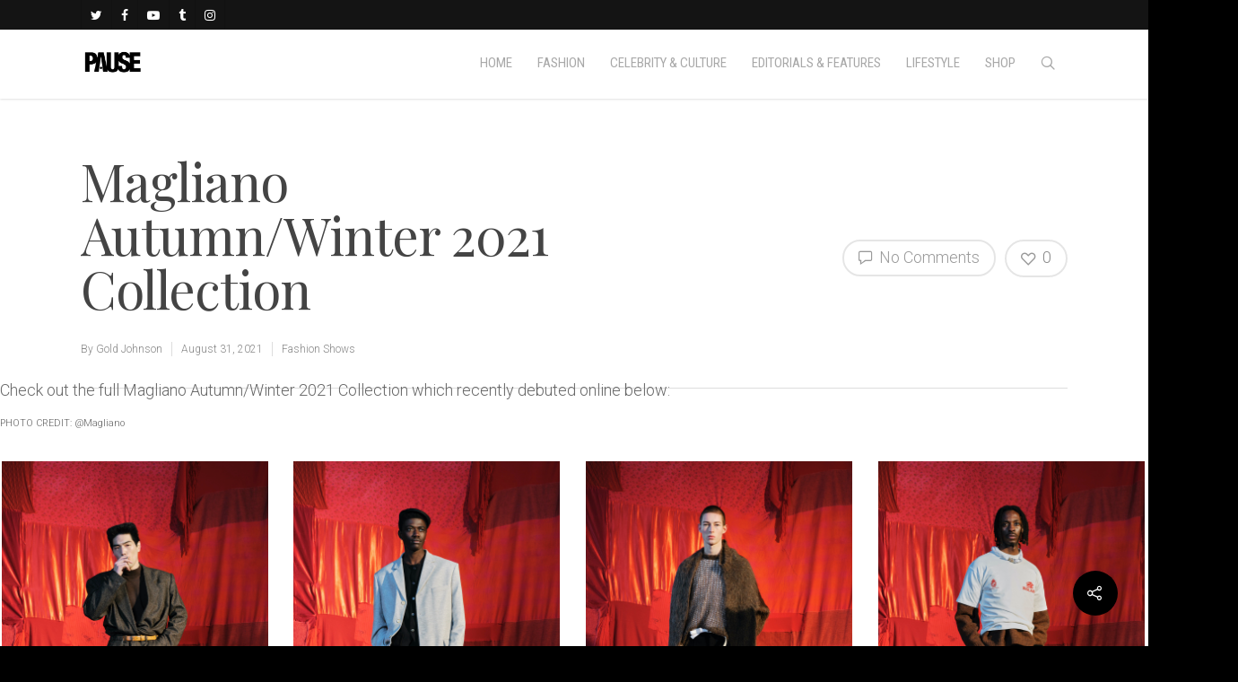

--- FILE ---
content_type: text/html; charset=UTF-8
request_url: https://pausemag.co.uk/2021/08/magliano-autumn-winter-2021-collection/
body_size: 43859
content:
<!doctype html>


<html lang="en-GB" class="no-js">
<head>

<!-- Meta Tags -->
<meta http-equiv="Content-Type" content="text/html; charset=UTF-8" />


	<meta name="viewport" content="width=device-width, initial-scale=1, maximum-scale=1, user-scalable=0" />

	

<!--Shortcut icon-->

<title>Magliano Autumn/Winter 2021 Collection &#8211; PAUSE Online | Men&#039;s Fashion, Street Style, Fashion News &amp; Streetwear</title>
<meta name='robots' content='max-image-preview:large' />
	<style>img:is([sizes="auto" i], [sizes^="auto," i]) { contain-intrinsic-size: 3000px 1500px }</style>
	<link rel='dns-prefetch' href='//maps.googleapis.com' />
<link rel='dns-prefetch' href='//maxcdn.bootstrapcdn.com' />
<link rel='dns-prefetch' href='//fonts.googleapis.com' />
<script type="text/javascript">
/* <![CDATA[ */
window._wpemojiSettings = {"baseUrl":"https:\/\/s.w.org\/images\/core\/emoji\/15.0.3\/72x72\/","ext":".png","svgUrl":"https:\/\/s.w.org\/images\/core\/emoji\/15.0.3\/svg\/","svgExt":".svg","source":{"concatemoji":"https:\/\/pausemag.co.uk\/wp-includes\/js\/wp-emoji-release.min.js?ver=1214a6fe67e9a725a861bf397a34f5b1"}};
/*! This file is auto-generated */
!function(i,n){var o,s,e;function c(e){try{var t={supportTests:e,timestamp:(new Date).valueOf()};sessionStorage.setItem(o,JSON.stringify(t))}catch(e){}}function p(e,t,n){e.clearRect(0,0,e.canvas.width,e.canvas.height),e.fillText(t,0,0);var t=new Uint32Array(e.getImageData(0,0,e.canvas.width,e.canvas.height).data),r=(e.clearRect(0,0,e.canvas.width,e.canvas.height),e.fillText(n,0,0),new Uint32Array(e.getImageData(0,0,e.canvas.width,e.canvas.height).data));return t.every(function(e,t){return e===r[t]})}function u(e,t,n){switch(t){case"flag":return n(e,"\ud83c\udff3\ufe0f\u200d\u26a7\ufe0f","\ud83c\udff3\ufe0f\u200b\u26a7\ufe0f")?!1:!n(e,"\ud83c\uddfa\ud83c\uddf3","\ud83c\uddfa\u200b\ud83c\uddf3")&&!n(e,"\ud83c\udff4\udb40\udc67\udb40\udc62\udb40\udc65\udb40\udc6e\udb40\udc67\udb40\udc7f","\ud83c\udff4\u200b\udb40\udc67\u200b\udb40\udc62\u200b\udb40\udc65\u200b\udb40\udc6e\u200b\udb40\udc67\u200b\udb40\udc7f");case"emoji":return!n(e,"\ud83d\udc26\u200d\u2b1b","\ud83d\udc26\u200b\u2b1b")}return!1}function f(e,t,n){var r="undefined"!=typeof WorkerGlobalScope&&self instanceof WorkerGlobalScope?new OffscreenCanvas(300,150):i.createElement("canvas"),a=r.getContext("2d",{willReadFrequently:!0}),o=(a.textBaseline="top",a.font="600 32px Arial",{});return e.forEach(function(e){o[e]=t(a,e,n)}),o}function t(e){var t=i.createElement("script");t.src=e,t.defer=!0,i.head.appendChild(t)}"undefined"!=typeof Promise&&(o="wpEmojiSettingsSupports",s=["flag","emoji"],n.supports={everything:!0,everythingExceptFlag:!0},e=new Promise(function(e){i.addEventListener("DOMContentLoaded",e,{once:!0})}),new Promise(function(t){var n=function(){try{var e=JSON.parse(sessionStorage.getItem(o));if("object"==typeof e&&"number"==typeof e.timestamp&&(new Date).valueOf()<e.timestamp+604800&&"object"==typeof e.supportTests)return e.supportTests}catch(e){}return null}();if(!n){if("undefined"!=typeof Worker&&"undefined"!=typeof OffscreenCanvas&&"undefined"!=typeof URL&&URL.createObjectURL&&"undefined"!=typeof Blob)try{var e="postMessage("+f.toString()+"("+[JSON.stringify(s),u.toString(),p.toString()].join(",")+"));",r=new Blob([e],{type:"text/javascript"}),a=new Worker(URL.createObjectURL(r),{name:"wpTestEmojiSupports"});return void(a.onmessage=function(e){c(n=e.data),a.terminate(),t(n)})}catch(e){}c(n=f(s,u,p))}t(n)}).then(function(e){for(var t in e)n.supports[t]=e[t],n.supports.everything=n.supports.everything&&n.supports[t],"flag"!==t&&(n.supports.everythingExceptFlag=n.supports.everythingExceptFlag&&n.supports[t]);n.supports.everythingExceptFlag=n.supports.everythingExceptFlag&&!n.supports.flag,n.DOMReady=!1,n.readyCallback=function(){n.DOMReady=!0}}).then(function(){return e}).then(function(){var e;n.supports.everything||(n.readyCallback(),(e=n.source||{}).concatemoji?t(e.concatemoji):e.wpemoji&&e.twemoji&&(t(e.twemoji),t(e.wpemoji)))}))}((window,document),window._wpemojiSettings);
/* ]]> */
</script>

<style id='wp-emoji-styles-inline-css' type='text/css'>

	img.wp-smiley, img.emoji {
		display: inline !important;
		border: none !important;
		box-shadow: none !important;
		height: 1em !important;
		width: 1em !important;
		margin: 0 0.07em !important;
		vertical-align: -0.1em !important;
		background: none !important;
		padding: 0 !important;
	}
</style>
<link rel='stylesheet' id='wp-block-library-css' href='https://pausemag.co.uk/wp-includes/css/dist/block-library/style.min.css?ver=1214a6fe67e9a725a861bf397a34f5b1' type='text/css' media='all' />
<style id='classic-theme-styles-inline-css' type='text/css'>
/*! This file is auto-generated */
.wp-block-button__link{color:#fff;background-color:#32373c;border-radius:9999px;box-shadow:none;text-decoration:none;padding:calc(.667em + 2px) calc(1.333em + 2px);font-size:1.125em}.wp-block-file__button{background:#32373c;color:#fff;text-decoration:none}
</style>
<style id='global-styles-inline-css' type='text/css'>
:root{--wp--preset--aspect-ratio--square: 1;--wp--preset--aspect-ratio--4-3: 4/3;--wp--preset--aspect-ratio--3-4: 3/4;--wp--preset--aspect-ratio--3-2: 3/2;--wp--preset--aspect-ratio--2-3: 2/3;--wp--preset--aspect-ratio--16-9: 16/9;--wp--preset--aspect-ratio--9-16: 9/16;--wp--preset--color--black: #000000;--wp--preset--color--cyan-bluish-gray: #abb8c3;--wp--preset--color--white: #ffffff;--wp--preset--color--pale-pink: #f78da7;--wp--preset--color--vivid-red: #cf2e2e;--wp--preset--color--luminous-vivid-orange: #ff6900;--wp--preset--color--luminous-vivid-amber: #fcb900;--wp--preset--color--light-green-cyan: #7bdcb5;--wp--preset--color--vivid-green-cyan: #00d084;--wp--preset--color--pale-cyan-blue: #8ed1fc;--wp--preset--color--vivid-cyan-blue: #0693e3;--wp--preset--color--vivid-purple: #9b51e0;--wp--preset--gradient--vivid-cyan-blue-to-vivid-purple: linear-gradient(135deg,rgba(6,147,227,1) 0%,rgb(155,81,224) 100%);--wp--preset--gradient--light-green-cyan-to-vivid-green-cyan: linear-gradient(135deg,rgb(122,220,180) 0%,rgb(0,208,130) 100%);--wp--preset--gradient--luminous-vivid-amber-to-luminous-vivid-orange: linear-gradient(135deg,rgba(252,185,0,1) 0%,rgba(255,105,0,1) 100%);--wp--preset--gradient--luminous-vivid-orange-to-vivid-red: linear-gradient(135deg,rgba(255,105,0,1) 0%,rgb(207,46,46) 100%);--wp--preset--gradient--very-light-gray-to-cyan-bluish-gray: linear-gradient(135deg,rgb(238,238,238) 0%,rgb(169,184,195) 100%);--wp--preset--gradient--cool-to-warm-spectrum: linear-gradient(135deg,rgb(74,234,220) 0%,rgb(151,120,209) 20%,rgb(207,42,186) 40%,rgb(238,44,130) 60%,rgb(251,105,98) 80%,rgb(254,248,76) 100%);--wp--preset--gradient--blush-light-purple: linear-gradient(135deg,rgb(255,206,236) 0%,rgb(152,150,240) 100%);--wp--preset--gradient--blush-bordeaux: linear-gradient(135deg,rgb(254,205,165) 0%,rgb(254,45,45) 50%,rgb(107,0,62) 100%);--wp--preset--gradient--luminous-dusk: linear-gradient(135deg,rgb(255,203,112) 0%,rgb(199,81,192) 50%,rgb(65,88,208) 100%);--wp--preset--gradient--pale-ocean: linear-gradient(135deg,rgb(255,245,203) 0%,rgb(182,227,212) 50%,rgb(51,167,181) 100%);--wp--preset--gradient--electric-grass: linear-gradient(135deg,rgb(202,248,128) 0%,rgb(113,206,126) 100%);--wp--preset--gradient--midnight: linear-gradient(135deg,rgb(2,3,129) 0%,rgb(40,116,252) 100%);--wp--preset--font-size--small: 13px;--wp--preset--font-size--medium: 20px;--wp--preset--font-size--large: 36px;--wp--preset--font-size--x-large: 42px;--wp--preset--spacing--20: 0.44rem;--wp--preset--spacing--30: 0.67rem;--wp--preset--spacing--40: 1rem;--wp--preset--spacing--50: 1.5rem;--wp--preset--spacing--60: 2.25rem;--wp--preset--spacing--70: 3.38rem;--wp--preset--spacing--80: 5.06rem;--wp--preset--shadow--natural: 6px 6px 9px rgba(0, 0, 0, 0.2);--wp--preset--shadow--deep: 12px 12px 50px rgba(0, 0, 0, 0.4);--wp--preset--shadow--sharp: 6px 6px 0px rgba(0, 0, 0, 0.2);--wp--preset--shadow--outlined: 6px 6px 0px -3px rgba(255, 255, 255, 1), 6px 6px rgba(0, 0, 0, 1);--wp--preset--shadow--crisp: 6px 6px 0px rgba(0, 0, 0, 1);}:where(.is-layout-flex){gap: 0.5em;}:where(.is-layout-grid){gap: 0.5em;}body .is-layout-flex{display: flex;}.is-layout-flex{flex-wrap: wrap;align-items: center;}.is-layout-flex > :is(*, div){margin: 0;}body .is-layout-grid{display: grid;}.is-layout-grid > :is(*, div){margin: 0;}:where(.wp-block-columns.is-layout-flex){gap: 2em;}:where(.wp-block-columns.is-layout-grid){gap: 2em;}:where(.wp-block-post-template.is-layout-flex){gap: 1.25em;}:where(.wp-block-post-template.is-layout-grid){gap: 1.25em;}.has-black-color{color: var(--wp--preset--color--black) !important;}.has-cyan-bluish-gray-color{color: var(--wp--preset--color--cyan-bluish-gray) !important;}.has-white-color{color: var(--wp--preset--color--white) !important;}.has-pale-pink-color{color: var(--wp--preset--color--pale-pink) !important;}.has-vivid-red-color{color: var(--wp--preset--color--vivid-red) !important;}.has-luminous-vivid-orange-color{color: var(--wp--preset--color--luminous-vivid-orange) !important;}.has-luminous-vivid-amber-color{color: var(--wp--preset--color--luminous-vivid-amber) !important;}.has-light-green-cyan-color{color: var(--wp--preset--color--light-green-cyan) !important;}.has-vivid-green-cyan-color{color: var(--wp--preset--color--vivid-green-cyan) !important;}.has-pale-cyan-blue-color{color: var(--wp--preset--color--pale-cyan-blue) !important;}.has-vivid-cyan-blue-color{color: var(--wp--preset--color--vivid-cyan-blue) !important;}.has-vivid-purple-color{color: var(--wp--preset--color--vivid-purple) !important;}.has-black-background-color{background-color: var(--wp--preset--color--black) !important;}.has-cyan-bluish-gray-background-color{background-color: var(--wp--preset--color--cyan-bluish-gray) !important;}.has-white-background-color{background-color: var(--wp--preset--color--white) !important;}.has-pale-pink-background-color{background-color: var(--wp--preset--color--pale-pink) !important;}.has-vivid-red-background-color{background-color: var(--wp--preset--color--vivid-red) !important;}.has-luminous-vivid-orange-background-color{background-color: var(--wp--preset--color--luminous-vivid-orange) !important;}.has-luminous-vivid-amber-background-color{background-color: var(--wp--preset--color--luminous-vivid-amber) !important;}.has-light-green-cyan-background-color{background-color: var(--wp--preset--color--light-green-cyan) !important;}.has-vivid-green-cyan-background-color{background-color: var(--wp--preset--color--vivid-green-cyan) !important;}.has-pale-cyan-blue-background-color{background-color: var(--wp--preset--color--pale-cyan-blue) !important;}.has-vivid-cyan-blue-background-color{background-color: var(--wp--preset--color--vivid-cyan-blue) !important;}.has-vivid-purple-background-color{background-color: var(--wp--preset--color--vivid-purple) !important;}.has-black-border-color{border-color: var(--wp--preset--color--black) !important;}.has-cyan-bluish-gray-border-color{border-color: var(--wp--preset--color--cyan-bluish-gray) !important;}.has-white-border-color{border-color: var(--wp--preset--color--white) !important;}.has-pale-pink-border-color{border-color: var(--wp--preset--color--pale-pink) !important;}.has-vivid-red-border-color{border-color: var(--wp--preset--color--vivid-red) !important;}.has-luminous-vivid-orange-border-color{border-color: var(--wp--preset--color--luminous-vivid-orange) !important;}.has-luminous-vivid-amber-border-color{border-color: var(--wp--preset--color--luminous-vivid-amber) !important;}.has-light-green-cyan-border-color{border-color: var(--wp--preset--color--light-green-cyan) !important;}.has-vivid-green-cyan-border-color{border-color: var(--wp--preset--color--vivid-green-cyan) !important;}.has-pale-cyan-blue-border-color{border-color: var(--wp--preset--color--pale-cyan-blue) !important;}.has-vivid-cyan-blue-border-color{border-color: var(--wp--preset--color--vivid-cyan-blue) !important;}.has-vivid-purple-border-color{border-color: var(--wp--preset--color--vivid-purple) !important;}.has-vivid-cyan-blue-to-vivid-purple-gradient-background{background: var(--wp--preset--gradient--vivid-cyan-blue-to-vivid-purple) !important;}.has-light-green-cyan-to-vivid-green-cyan-gradient-background{background: var(--wp--preset--gradient--light-green-cyan-to-vivid-green-cyan) !important;}.has-luminous-vivid-amber-to-luminous-vivid-orange-gradient-background{background: var(--wp--preset--gradient--luminous-vivid-amber-to-luminous-vivid-orange) !important;}.has-luminous-vivid-orange-to-vivid-red-gradient-background{background: var(--wp--preset--gradient--luminous-vivid-orange-to-vivid-red) !important;}.has-very-light-gray-to-cyan-bluish-gray-gradient-background{background: var(--wp--preset--gradient--very-light-gray-to-cyan-bluish-gray) !important;}.has-cool-to-warm-spectrum-gradient-background{background: var(--wp--preset--gradient--cool-to-warm-spectrum) !important;}.has-blush-light-purple-gradient-background{background: var(--wp--preset--gradient--blush-light-purple) !important;}.has-blush-bordeaux-gradient-background{background: var(--wp--preset--gradient--blush-bordeaux) !important;}.has-luminous-dusk-gradient-background{background: var(--wp--preset--gradient--luminous-dusk) !important;}.has-pale-ocean-gradient-background{background: var(--wp--preset--gradient--pale-ocean) !important;}.has-electric-grass-gradient-background{background: var(--wp--preset--gradient--electric-grass) !important;}.has-midnight-gradient-background{background: var(--wp--preset--gradient--midnight) !important;}.has-small-font-size{font-size: var(--wp--preset--font-size--small) !important;}.has-medium-font-size{font-size: var(--wp--preset--font-size--medium) !important;}.has-large-font-size{font-size: var(--wp--preset--font-size--large) !important;}.has-x-large-font-size{font-size: var(--wp--preset--font-size--x-large) !important;}
:where(.wp-block-post-template.is-layout-flex){gap: 1.25em;}:where(.wp-block-post-template.is-layout-grid){gap: 1.25em;}
:where(.wp-block-columns.is-layout-flex){gap: 2em;}:where(.wp-block-columns.is-layout-grid){gap: 2em;}
:root :where(.wp-block-pullquote){font-size: 1.5em;line-height: 1.6;}
</style>
<link rel='stylesheet' id='contact-form-7-css' href='https://pausemag.co.uk/wp-content/plugins/contact-form-7/includes/css/styles.css?ver=6.1.1' type='text/css' media='all' />
<link rel='stylesheet' id='sb_instagram_styles-css' href='https://pausemag.co.uk/wp-content/plugins/instagram-feed-pro/css/sb-instagram.css?ver=2.2' type='text/css' media='all' />
<link rel='stylesheet' id='sbi-font-awesome-css' href='https://maxcdn.bootstrapcdn.com/font-awesome/4.6.3/css/font-awesome.min.css?ver=4.6.3' type='text/css' media='all' />
<link rel='stylesheet' id='ubermenu-roboto-condensed-css' href='//fonts.googleapis.com/css?family=Roboto+Condensed%3A%2C300%2C400%2C700&#038;ver=1214a6fe67e9a725a861bf397a34f5b1' type='text/css' media='all' />
<link rel='stylesheet' id='wp-polls-css' href='https://pausemag.co.uk/wp-content/plugins/wp-polls/polls-css.css?ver=2.77.3' type='text/css' media='all' />
<style id='wp-polls-inline-css' type='text/css'>
.wp-polls .pollbar {
	margin: 1px;
	font-size: 6px;
	line-height: 8px;
	height: 8px;
	background-image: url('https://pausemag.co.uk/wp-content/plugins/wp-polls/images/default/pollbg.gif');
	border: 1px solid #c8c8c8;
}

</style>
<link rel='stylesheet' id='font-awesome-css' href='https://pausemag.co.uk/wp-content/themes/pause/css/font-awesome.min.css?ver=4.6.3' type='text/css' media='all' />
<link rel='stylesheet' id='parent-style-css' href='https://pausemag.co.uk/wp-content/themes/pause/style.css?ver=1214a6fe67e9a725a861bf397a34f5b1' type='text/css' media='all' />
<link rel='stylesheet' id='rgs-css' href='https://pausemag.co.uk/wp-content/themes/pause/css/rgs.css?ver=8.0' type='text/css' media='all' />
<link rel='stylesheet' id='main-styles-css' href='https://pausemag.co.uk/wp-content/themes/pause-child/style.css?ver=8.0.1' type='text/css' media='all' />
<style id='main-styles-inline-css' type='text/css'>
html:not(.page-trans-loaded) { background-color: #ffffff; }
</style>
<link rel='stylesheet' id='magnific-css' href='https://pausemag.co.uk/wp-content/themes/pause/css/magnific.css?ver=6.2' type='text/css' media='all' />
<!--[if lt IE 9]>
<link rel='stylesheet' id='nectar-ie8-css' href='https://pausemag.co.uk/wp-content/themes/pause/css/ie8.css?ver=1214a6fe67e9a725a861bf397a34f5b1' type='text/css' media='all' />
<![endif]-->
<link rel='stylesheet' id='responsive-css' href='https://pausemag.co.uk/wp-content/themes/pause/css/responsive.css?ver=8.0.1' type='text/css' media='all' />
<link rel='stylesheet' id='nectar-portfolio-css' href='https://pausemag.co.uk/wp-content/themes/pause/css/portfolio.css?ver=8.0.1' type='text/css' media='all' />
<link rel='stylesheet' id='skin-ascend-css' href='https://pausemag.co.uk/wp-content/themes/pause/css/ascend.css?ver=8.0' type='text/css' media='all' />
<link rel='stylesheet' id='js_composer_front-css' href='https://pausemag.co.uk/wp-content/plugins/js_composer_salientold/assets/css/js_composer.min.css?ver=5.2.1' type='text/css' media='all' />
<link rel='stylesheet' id='ubermenu-css' href='https://pausemag.co.uk/wp-content/plugins/ubermenu/pro/assets/css/ubermenu.min.css?ver=3.2.7' type='text/css' media='all' />
<link rel='stylesheet' id='ubermenu-vanilla-css' href='https://pausemag.co.uk/wp-content/plugins/ubermenu/assets/css/skins/vanilla.css?ver=1214a6fe67e9a725a861bf397a34f5b1' type='text/css' media='all' />
<link rel='stylesheet' id='ubermenu-font-awesome-css' href='https://pausemag.co.uk/wp-content/plugins/ubermenu/assets/css/fontawesome/css/font-awesome.min.css?ver=4.3' type='text/css' media='all' />
<link rel='stylesheet' id='redux-google-fonts-salient_redux-css' href='https://fonts.googleapis.com/css?family=Roboto+Condensed%3A400%2C300%2C400italic%2C700%2C700italic%7CPlayfair+Display%3A400%7CRoboto%3A400%2C300%2C500&#038;subset=cyrillic%2Clatin&#038;ver=1758023316' type='text/css' media='all' />
<script type="text/javascript" src="https://pausemag.co.uk/wp-includes/js/jquery/jquery.min.js?ver=3.7.1" id="jquery-core-js"></script>
<script type="text/javascript" src="https://pausemag.co.uk/wp-includes/js/jquery/jquery-migrate.min.js?ver=3.4.1" id="jquery-migrate-js"></script>
<script type="text/javascript" src="https://pausemag.co.uk/wp-content/plugins/twitter-tweets/js/weblizar-fronend-twitter-tweets.js?ver=1" id="wl-weblizar-fronend-twitter-tweets-js"></script>
<script type="text/javascript" src="https://pausemag.co.uk/wp-content/themes/pause/js/modernizr.js?ver=2.6.2" id="modernizer-js"></script>
<link rel="https://api.w.org/" href="https://pausemag.co.uk/wp-json/" /><link rel="alternate" title="JSON" type="application/json" href="https://pausemag.co.uk/wp-json/wp/v2/posts/380525" /><link rel="EditURI" type="application/rsd+xml" title="RSD" href="https://pausemag.co.uk/xmlrpc.php?rsd" />
<link rel="canonical" href="https://pausemag.co.uk/2021/08/magliano-autumn-winter-2021-collection/" />
<link rel='shortlink' href='https://pausemag.co.uk/?p=380525' />
<link rel="alternate" title="oEmbed (JSON)" type="application/json+oembed" href="https://pausemag.co.uk/wp-json/oembed/1.0/embed?url=https%3A%2F%2Fpausemag.co.uk%2F2021%2F08%2Fmagliano-autumn-winter-2021-collection%2F" />
<link rel="alternate" title="oEmbed (XML)" type="text/xml+oembed" href="https://pausemag.co.uk/wp-json/oembed/1.0/embed?url=https%3A%2F%2Fpausemag.co.uk%2F2021%2F08%2Fmagliano-autumn-winter-2021-collection%2F&#038;format=xml" />
<style id="ubermenu-custom-generated-css">
/** UberMenu Responsive Styles (Breakpoint Setting) **/
@media screen and (min-width: 770px){
  .ubermenu{ display:block !important; } .ubermenu-responsive .ubermenu-item.ubermenu-hide-desktop{ display:none !important; } .ubermenu-responsive.ubermenu-retractors-responsive .ubermenu-retractor-mobile{ display:none; }   /* Force current submenu always open but below others */ .ubermenu-force-current-submenu .ubermenu-item-level-0.ubermenu-current-menu-item > .ubermenu-submenu-drop, .ubermenu-force-current-submenu .ubermenu-item-level-0.ubermenu-current-menu-ancestor > .ubermenu-submenu-drop {     display: block!important;     opacity: 1!important;     visibility: visible!important;     margin: 0!important;     top: auto!important;     height: auto;     z-index:19; }   /* Invert Horizontal menu to make subs go up */ .ubermenu-invert.ubermenu-horizontal .ubermenu-item-level-0 > .ubermenu-submenu-drop{      top:auto;      bottom:100%; } .ubermenu-invert.ubermenu-horizontal.ubermenu-sub-indicators .ubermenu-item-level-0.ubermenu-has-submenu-drop > .ubermenu-target:after{      content:"\f106"; } /* Make second level flyouts fly up */ .ubermenu-invert.ubermenu-horizontal .ubermenu-submenu .ubermenu-item.ubermenu-active > .ubermenu-submenu-type-flyout{     top:auto;     bottom:0; } /* Clip the submenus properly when inverted */ .ubermenu-invert.ubermenu-horizontal .ubermenu-item-level-0 > .ubermenu-submenu-drop{     clip: rect(-5000px,5000px,auto,-5000px); }    /* Invert Vertical menu to make subs go left */ .ubermenu-invert.ubermenu-vertical .ubermenu-item-level-0 > .ubermenu-submenu-drop{   right:100%;   left:auto; } .ubermenu-invert.ubermenu-vertical.ubermenu-sub-indicators .ubermenu-item-level-0.ubermenu-item-has-children > a.ubermenu-target:after{   right:auto;   left:10px;   margin-top:-7px;   content:"\f104"; } .ubermenu-vertical.ubermenu-invert .ubermenu-item > .ubermenu-submenu-drop {   clip: rect(-5000px,5000px,5000px,-5000px); } .ubermenu-responsive-toggle{ display:none; }
}
@media screen and (max-width: 769px){
   .ubermenu-responsive-toggle, .ubermenu-sticky-toggle-wrapper { display: block; }  .ubermenu-responsive{ width:100%; max-height:500px; visibility:visible; overflow:visible;  -webkit-transition:max-height 1s ease-in; transition:max-height .3s ease-in; } .ubermenu-responsive.ubermenu-items-align-center{     text-align:left; } .ubermenu-responsive.ubermenu{ margin:0; } .ubermenu-responsive.ubermenu .ubermenu-nav{ display:block; }  .ubermenu-responsive.ubermenu-responsive-nocollapse, .ubermenu-repsonsive.ubermenu-no-transitions{ display:block; max-height:none; }  .ubermenu-responsive.ubermenu-responsive-collapse{ max-height:none; visibility:visible; overflow:visible; } .ubermenu-responsive.ubermenu-responsive-collapse{ max-height:0; overflow:hidden !important; visibility:hidden; } .ubermenu-responsive.ubermenu-in-transition, .ubermenu-responsive.ubermenu-in-transition .ubermenu-nav{ overflow:hidden !important; visibility:visible; } .ubermenu-responsive.ubermenu-responsive-collapse:not(.ubermenu-in-transition){ border-top-width:0; border-bottom-width:0; } .ubermenu-responsive.ubermenu-responsive-collapse .ubermenu-item .ubermenu-submenu{ display:none; }  .ubermenu-responsive .ubermenu-item-level-0{ width:50%; } .ubermenu-responsive.ubermenu-responsive-single-column .ubermenu-item-level-0{ float:none; clear:both; width:100%; } .ubermenu-responsive .ubermenu-item.ubermenu-item-level-0 > .ubermenu-target{ border:none; box-shadow:none; } .ubermenu-responsive .ubermenu-item.ubermenu-has-submenu-flyout{ position:static; } .ubermenu-responsive.ubermenu-sub-indicators .ubermenu-submenu-type-flyout .ubermenu-has-submenu-drop > .ubermenu-target:after{ content:"\f107"; }  .ubermenu-responsive .ubermenu-nav .ubermenu-item .ubermenu-submenu.ubermenu-submenu-drop{ width:100%; min-width:100%; max-width:100%; top:auto; left:0 !important; } .ubermenu-responsive.ubermenu-has-border .ubermenu-nav .ubermenu-item .ubermenu-submenu.ubermenu-submenu-drop{ left: -1px !important; /* For borders */ } .ubermenu-responsive .ubermenu-submenu.ubermenu-submenu-type-mega > .ubermenu-item.ubermenu-column{ min-height:0; border-left:none;  float:left; /* override left/center/right content alignment */ display:block; } .ubermenu-responsive .ubermenu-item.ubermenu-active > .ubermenu-submenu.ubermenu-submenu-type-mega{     max-height:none;     height:auto;/*prevent overflow scrolling since android is still finicky*/     overflow:visible; } .ubermenu-responsive.ubermenu-transition-slide .ubermenu-item.ubermenu-in-transition > .ubermenu-submenu-drop{ max-height:1000px; /* because of slide transition */ } .ubermenu .ubermenu-submenu-type-flyout .ubermenu-submenu-type-mega{ min-height:0; } .ubermenu.ubermenu-responsive .ubermenu-column, .ubermenu.ubermenu-responsive .ubermenu-column-auto{ min-width:50%; } .ubermenu.ubermenu-responsive .ubermenu-autoclear > .ubermenu-column{ clear:none; } .ubermenu.ubermenu-responsive .ubermenu-column:nth-of-type(2n+1){ clear:both; } .ubermenu.ubermenu-responsive .ubermenu-submenu-retractor-top:not(.ubermenu-submenu-retractor-top-2) .ubermenu-column:nth-of-type(2n+1){ clear:none; } .ubermenu.ubermenu-responsive .ubermenu-submenu-retractor-top:not(.ubermenu-submenu-retractor-top-2) .ubermenu-column:nth-of-type(2n+2){ clear:both; }  .ubermenu-responsive-single-column-subs .ubermenu-submenu .ubermenu-item { float: none; clear: both; width: 100%; min-width: 100%; }   .ubermenu.ubermenu-responsive .ubermenu-tabs, .ubermenu.ubermenu-responsive .ubermenu-tabs-group, .ubermenu.ubermenu-responsive .ubermenu-tab, .ubermenu.ubermenu-responsive .ubermenu-tab-content-panel{ /** TABS SHOULD BE 100%  ACCORDION */ width:100%; min-width:100%; max-width:100%; left:0; } .ubermenu.ubermenu-responsive .ubermenu-tabs, .ubermenu.ubermenu-responsive .ubermenu-tab-content-panel{ min-height:0 !important;/* Override Inline Style from JS */ } .ubermenu.ubermenu-responsive .ubermenu-tabs{ z-index:15; } .ubermenu.ubermenu-responsive .ubermenu-tab-content-panel{ z-index:20; } /* Tab Layering */ .ubermenu-responsive .ubermenu-tab{ position:relative; } .ubermenu-responsive .ubermenu-tab.ubermenu-active{ position:relative; z-index:20; } .ubermenu-responsive .ubermenu-tab > .ubermenu-target{ border-width:0 0 1px 0; } .ubermenu-responsive.ubermenu-sub-indicators .ubermenu-tabs > .ubermenu-tabs-group > .ubermenu-tab.ubermenu-has-submenu-drop > .ubermenu-target:after{ content:"\f107"; }  .ubermenu-responsive .ubermenu-tabs > .ubermenu-tabs-group > .ubermenu-tab > .ubermenu-tab-content-panel{ top:auto; border-width:1px; } .ubermenu-responsive .ubermenu-tab-layout-bottom > .ubermenu-tabs-group{ /*position:relative;*/ }   .ubermenu-reponsive .ubermenu-item-level-0 > .ubermenu-submenu-type-stack{ /* Top Level Stack Columns */ position:relative; }  .ubermenu-responsive .ubermenu-submenu-type-stack .ubermenu-column, .ubermenu-responsive .ubermenu-submenu-type-stack .ubermenu-column-auto{ /* Stack Columns */ width:100%; max-width:100%; }   .ubermenu-responsive .ubermenu-item-mini{ /* Mini items */ min-width:0; width:auto; float:left; clear:none !important; } .ubermenu-responsive .ubermenu-item.ubermenu-item-mini > a.ubermenu-target{ padding-left:20px; padding-right:20px; }   .ubermenu-responsive .ubermenu-item.ubermenu-hide-mobile{ /* Hiding items */ display:none !important; }  .ubermenu-responsive.ubermenu-hide-bkgs .ubermenu-submenu.ubermenu-submenu-bkg-img{ /** Hide Background Images in Submenu */ background-image:none; } .ubermenu.ubermenu-responsive .ubermenu-item-level-0.ubermenu-item-mini{ min-width:0; width:auto; } .ubermenu-vertical .ubermenu-item.ubermenu-item-level-0{ width:100%; } .ubermenu-vertical.ubermenu-sub-indicators .ubermenu-item-level-0.ubermenu-item-has-children > .ubermenu-target:after{ content:'\f107'; } .ubermenu-vertical .ubermenu-item.ubermenu-item-level-0.ubermenu-relative.ubermenu-active > .ubermenu-submenu-drop.ubermenu-submenu-align-vertical_parent_item{     top:auto; } .ubermenu-responsive-toggle{ display:block; }
}
@media screen and (max-width: 480px){
  .ubermenu.ubermenu-responsive .ubermenu-item-level-0{ width:100%; } .ubermenu.ubermenu-responsive .ubermenu-column, .ubermenu.ubermenu-responsive .ubermenu-column-auto{ min-width:100%; } 
}


/** UberMenu Custom Menu Styles (Customizer) **/
/* main */
.ubermenu-main { margin-top:-22px; background-color:#ffffff; background:-webkit-gradient(linear,left top,left bottom,from(#ffffff),to(#ffffff)); background:-webkit-linear-gradient(top,#ffffff,#ffffff); background:-moz-linear-gradient(top,#ffffff,#ffffff); background:-ms-linear-gradient(top,#ffffff,#ffffff); background:-o-linear-gradient(top,#ffffff,#ffffff); background:linear-gradient(top,#ffffff,#ffffff); }
.ubermenu.ubermenu-main { background:none; border:none; box-shadow:none; }
.ubermenu.ubermenu-main .ubermenu-item-level-0 > .ubermenu-target { border:none; box-shadow:none; }
.ubermenu.ubermenu-main.ubermenu-horizontal .ubermenu-submenu-drop.ubermenu-submenu-align-left_edge_bar, .ubermenu.ubermenu-main.ubermenu-horizontal .ubermenu-submenu-drop.ubermenu-submenu-align-full_width { left:0; }
.ubermenu.ubermenu-main.ubermenu-horizontal .ubermenu-item-level-0.ubermenu-active > .ubermenu-submenu-drop, .ubermenu.ubermenu-main.ubermenu-horizontal:not(.ubermenu-transition-shift) .ubermenu-item-level-0 > .ubermenu-submenu-drop { margin-top:0; }
.ubermenu-main .ubermenu-item-level-0 > .ubermenu-target { font-size:15px; text-transform:uppercase; color:#a8a8a8; padding-left:14px; padding-right:14px; }
.ubermenu-main .ubermenu-nav .ubermenu-item.ubermenu-item-level-0 > .ubermenu-target { font-weight:normal; }
.ubermenu.ubermenu-main .ubermenu-item-level-0:hover > .ubermenu-target, .ubermenu-main .ubermenu-item-level-0.ubermenu-active > .ubermenu-target { color:#ffd800; }
.ubermenu-main .ubermenu-item.ubermenu-item-level-0 > .ubermenu-highlight { background:#ffffff; }
.ubermenu-main .ubermenu-item-level-0 > .ubermenu-target, .ubermenu-main .ubermenu-item-level-0 > .ubermenu-custom-content.ubermenu-custom-content-padded { padding-top:30px; padding-bottom:30px; }
.ubermenu-main.ubermenu-sub-indicators .ubermenu-item-level-0.ubermenu-has-submenu-drop > .ubermenu-target:not(.ubermenu-noindicator) { padding-right:29px; }
.ubermenu-main.ubermenu-sub-indicators .ubermenu-item-level-0.ubermenu-has-submenu-drop > .ubermenu-target.ubermenu-noindicator { padding-right:14px; }
.ubermenu-main .ubermenu-submenu.ubermenu-submenu-drop { background-color:#ffffff; }
.ubermenu-main .ubermenu-submenu .ubermenu-item-header > .ubermenu-target { background-color:#ffffff; }
.ubermenu-main .ubermenu-submenu .ubermenu-item-header.ubermenu-has-submenu-stack > .ubermenu-target { border:none; }
.ubermenu-main .ubermenu-submenu-type-stack { padding-top:0; }
.ubermenu-main .ubermenu-item-normal > .ubermenu-target { font-size:15px; }
.ubermenu.ubermenu-main .ubermenu-tabs .ubermenu-tabs-group > .ubermenu-tab > .ubermenu-target { font-size:15px; }
.ubermenu.ubermenu-main .ubermenu-tabs .ubermenu-tabs-group { background-color:#efefef; }
.ubermenu.ubermenu-main .ubermenu-tab > .ubermenu-target { color:#0a0a0a; }
.ubermenu.ubermenu-main .ubermenu-submenu .ubermenu-tab.ubermenu-active > .ubermenu-target { color:#ffffff; }
.ubermenu.ubermenu-main .ubermenu-tab.ubermenu-active > .ubermenu-target { background-color:#ffffff; }
.ubermenu.ubermenu-main .ubermenu-tab-content-panel { background-color:#ffffff; }
.ubermenu.ubermenu-main .ubermenu-tabs-group .ubermenu-item-header > .ubermenu-target { color:#ffffff !important; }
.ubermenu.ubermenu-main .ubermenu-tabs-group .ubermenu-item-normal > .ubermenu-target { color:#ffffff !important; }
.ubermenu.ubermenu-main .ubermenu-tabs-group .ubermenu-target > .ubermenu-target-description { color:#0a0a0a !important; }
.ubermenu.ubermenu-main .ubermenu-tabs-group { border-color:#006584; }
.ubermenu-main, .ubermenu-main .ubermenu-target, .ubermenu-main .ubermenu-nav .ubermenu-item-level-0 .ubermenu-target, .ubermenu-main div, .ubermenu-main p, .ubermenu-main input { font-family:'Roboto Condensed', sans-serif; font-weight:400; }


/** UberMenu Custom Menu Item Styles (Menu Item Settings) **/
/* 201458 */.ubermenu .ubermenu-item.ubermenu-item-201458 > .ubermenu-target { background:#000000; }
            .ubermenu .ubermenu-item.ubermenu-item-201458.ubermenu-active > .ubermenu-target, .ubermenu .ubermenu-item.ubermenu-item-201458 > .ubermenu-target:hover, .ubermenu .ubermenu-submenu .ubermenu-item.ubermenu-item-201458.ubermenu-active > .ubermenu-target, .ubermenu .ubermenu-submenu .ubermenu-item.ubermenu-item-201458 > .ubermenu-target:hover { background:#2d2d2d; }
            .ubermenu .ubermenu-item.ubermenu-item-201458.ubermenu-active > .ubermenu-target, .ubermenu .ubermenu-item.ubermenu-item-201458:hover > .ubermenu-target, .ubermenu .ubermenu-submenu .ubermenu-item.ubermenu-item-201458.ubermenu-active > .ubermenu-target, .ubermenu .ubermenu-submenu .ubermenu-item.ubermenu-item-201458:hover > .ubermenu-target { color:#ffd800; }
            .ubermenu .ubermenu-item.ubermenu-item-201458.ubermenu-current-menu-item > .ubermenu-target,.ubermenu .ubermenu-item.ubermenu-item-201458.ubermenu-current-menu-ancestor > .ubermenu-target { background:#000000; }
/* 201461 */.ubermenu .ubermenu-item.ubermenu-item-201461 > .ubermenu-target { background:#000000; }
            .ubermenu .ubermenu-item.ubermenu-item-201461.ubermenu-active > .ubermenu-target, .ubermenu .ubermenu-item.ubermenu-item-201461 > .ubermenu-target:hover, .ubermenu .ubermenu-submenu .ubermenu-item.ubermenu-item-201461.ubermenu-active > .ubermenu-target, .ubermenu .ubermenu-submenu .ubermenu-item.ubermenu-item-201461 > .ubermenu-target:hover { background:#2d2d2d; }
            .ubermenu .ubermenu-item.ubermenu-item-201461.ubermenu-active > .ubermenu-target, .ubermenu .ubermenu-item.ubermenu-item-201461:hover > .ubermenu-target, .ubermenu .ubermenu-submenu .ubermenu-item.ubermenu-item-201461.ubermenu-active > .ubermenu-target, .ubermenu .ubermenu-submenu .ubermenu-item.ubermenu-item-201461:hover > .ubermenu-target { color:#ffd800; }
            .ubermenu .ubermenu-item.ubermenu-item-201461.ubermenu-current-menu-item > .ubermenu-target,.ubermenu .ubermenu-item.ubermenu-item-201461.ubermenu-current-menu-ancestor > .ubermenu-target { background:#000000; }
/* 201470 */.ubermenu .ubermenu-item.ubermenu-item-201470 > .ubermenu-target { background:#000000; }
            .ubermenu .ubermenu-item.ubermenu-item-201470.ubermenu-active > .ubermenu-target, .ubermenu .ubermenu-item.ubermenu-item-201470 > .ubermenu-target:hover, .ubermenu .ubermenu-submenu .ubermenu-item.ubermenu-item-201470.ubermenu-active > .ubermenu-target, .ubermenu .ubermenu-submenu .ubermenu-item.ubermenu-item-201470 > .ubermenu-target:hover { background:#2d2d2d; }
            .ubermenu .ubermenu-item.ubermenu-item-201470.ubermenu-active > .ubermenu-target, .ubermenu .ubermenu-item.ubermenu-item-201470:hover > .ubermenu-target, .ubermenu .ubermenu-submenu .ubermenu-item.ubermenu-item-201470.ubermenu-active > .ubermenu-target, .ubermenu .ubermenu-submenu .ubermenu-item.ubermenu-item-201470:hover > .ubermenu-target { color:#ffd800; }
            .ubermenu .ubermenu-item.ubermenu-item-201470.ubermenu-current-menu-item > .ubermenu-target,.ubermenu .ubermenu-item.ubermenu-item-201470.ubermenu-current-menu-ancestor > .ubermenu-target { background:#000000; }
/* 201472 */.ubermenu .ubermenu-item.ubermenu-item-201472 > .ubermenu-target { background:#000000; }
            .ubermenu .ubermenu-item.ubermenu-item-201472.ubermenu-active > .ubermenu-target, .ubermenu .ubermenu-item.ubermenu-item-201472 > .ubermenu-target:hover, .ubermenu .ubermenu-submenu .ubermenu-item.ubermenu-item-201472.ubermenu-active > .ubermenu-target, .ubermenu .ubermenu-submenu .ubermenu-item.ubermenu-item-201472 > .ubermenu-target:hover { background:#2d2d2d; }
            .ubermenu .ubermenu-item.ubermenu-item-201472.ubermenu-active > .ubermenu-target, .ubermenu .ubermenu-item.ubermenu-item-201472:hover > .ubermenu-target, .ubermenu .ubermenu-submenu .ubermenu-item.ubermenu-item-201472.ubermenu-active > .ubermenu-target, .ubermenu .ubermenu-submenu .ubermenu-item.ubermenu-item-201472:hover > .ubermenu-target { color:#ffd800; }
            .ubermenu .ubermenu-item.ubermenu-item-201472.ubermenu-current-menu-item > .ubermenu-target,.ubermenu .ubermenu-item.ubermenu-item-201472.ubermenu-current-menu-ancestor > .ubermenu-target { background:#000000; }
/* 201476 */.ubermenu .ubermenu-item.ubermenu-item-201476 > .ubermenu-target { background:#000000; }
            .ubermenu .ubermenu-item.ubermenu-item-201476.ubermenu-active > .ubermenu-target, .ubermenu .ubermenu-item.ubermenu-item-201476 > .ubermenu-target:hover, .ubermenu .ubermenu-submenu .ubermenu-item.ubermenu-item-201476.ubermenu-active > .ubermenu-target, .ubermenu .ubermenu-submenu .ubermenu-item.ubermenu-item-201476 > .ubermenu-target:hover { background:#2d2d2d; }
            .ubermenu .ubermenu-item.ubermenu-item-201476.ubermenu-active > .ubermenu-target, .ubermenu .ubermenu-item.ubermenu-item-201476:hover > .ubermenu-target, .ubermenu .ubermenu-submenu .ubermenu-item.ubermenu-item-201476.ubermenu-active > .ubermenu-target, .ubermenu .ubermenu-submenu .ubermenu-item.ubermenu-item-201476:hover > .ubermenu-target { color:#ffd800; }
            .ubermenu .ubermenu-item.ubermenu-item-201476.ubermenu-current-menu-item > .ubermenu-target,.ubermenu .ubermenu-item.ubermenu-item-201476.ubermenu-current-menu-ancestor > .ubermenu-target { background:#000000; }
/* 201478 */.ubermenu .ubermenu-item.ubermenu-item-201478 > .ubermenu-target { background:#000000; }
            .ubermenu .ubermenu-item.ubermenu-item-201478.ubermenu-active > .ubermenu-target, .ubermenu .ubermenu-item.ubermenu-item-201478 > .ubermenu-target:hover, .ubermenu .ubermenu-submenu .ubermenu-item.ubermenu-item-201478.ubermenu-active > .ubermenu-target, .ubermenu .ubermenu-submenu .ubermenu-item.ubermenu-item-201478 > .ubermenu-target:hover { background:#2d2d2d; }
            .ubermenu .ubermenu-item.ubermenu-item-201478.ubermenu-active > .ubermenu-target, .ubermenu .ubermenu-item.ubermenu-item-201478:hover > .ubermenu-target, .ubermenu .ubermenu-submenu .ubermenu-item.ubermenu-item-201478.ubermenu-active > .ubermenu-target, .ubermenu .ubermenu-submenu .ubermenu-item.ubermenu-item-201478:hover > .ubermenu-target { color:#ffd800; }
            .ubermenu .ubermenu-item.ubermenu-item-201478.ubermenu-current-menu-item > .ubermenu-target,.ubermenu .ubermenu-item.ubermenu-item-201478.ubermenu-current-menu-ancestor > .ubermenu-target { background:#000000; }
/* 201482 */.ubermenu .ubermenu-item.ubermenu-item-201482 > .ubermenu-target { background:#000000; }
            .ubermenu .ubermenu-item.ubermenu-item-201482.ubermenu-active > .ubermenu-target, .ubermenu .ubermenu-item.ubermenu-item-201482 > .ubermenu-target:hover, .ubermenu .ubermenu-submenu .ubermenu-item.ubermenu-item-201482.ubermenu-active > .ubermenu-target, .ubermenu .ubermenu-submenu .ubermenu-item.ubermenu-item-201482 > .ubermenu-target:hover { background:#2d2d2d; }
            .ubermenu .ubermenu-item.ubermenu-item-201482.ubermenu-active > .ubermenu-target, .ubermenu .ubermenu-item.ubermenu-item-201482:hover > .ubermenu-target, .ubermenu .ubermenu-submenu .ubermenu-item.ubermenu-item-201482.ubermenu-active > .ubermenu-target, .ubermenu .ubermenu-submenu .ubermenu-item.ubermenu-item-201482:hover > .ubermenu-target { color:#ffd800; }
            .ubermenu .ubermenu-item.ubermenu-item-201482.ubermenu-current-menu-item > .ubermenu-target,.ubermenu .ubermenu-item.ubermenu-item-201482.ubermenu-current-menu-ancestor > .ubermenu-target { background:#000000; }
/* 201485 */.ubermenu .ubermenu-item.ubermenu-item-201485 > .ubermenu-target { background:#000000; }
            .ubermenu .ubermenu-item.ubermenu-item-201485.ubermenu-active > .ubermenu-target, .ubermenu .ubermenu-item.ubermenu-item-201485 > .ubermenu-target:hover, .ubermenu .ubermenu-submenu .ubermenu-item.ubermenu-item-201485.ubermenu-active > .ubermenu-target, .ubermenu .ubermenu-submenu .ubermenu-item.ubermenu-item-201485 > .ubermenu-target:hover { background:#2d2d2d; }
            .ubermenu .ubermenu-item.ubermenu-item-201485.ubermenu-active > .ubermenu-target, .ubermenu .ubermenu-item.ubermenu-item-201485:hover > .ubermenu-target, .ubermenu .ubermenu-submenu .ubermenu-item.ubermenu-item-201485.ubermenu-active > .ubermenu-target, .ubermenu .ubermenu-submenu .ubermenu-item.ubermenu-item-201485:hover > .ubermenu-target { color:#ffd800; }
            .ubermenu .ubermenu-item.ubermenu-item-201485.ubermenu-current-menu-item > .ubermenu-target,.ubermenu .ubermenu-item.ubermenu-item-201485.ubermenu-current-menu-ancestor > .ubermenu-target { background:#000000; }
/* 201483 */.ubermenu .ubermenu-item.ubermenu-item-201483 > .ubermenu-target { background:#000000; }
            .ubermenu .ubermenu-item.ubermenu-item-201483.ubermenu-active > .ubermenu-target, .ubermenu .ubermenu-item.ubermenu-item-201483 > .ubermenu-target:hover, .ubermenu .ubermenu-submenu .ubermenu-item.ubermenu-item-201483.ubermenu-active > .ubermenu-target, .ubermenu .ubermenu-submenu .ubermenu-item.ubermenu-item-201483 > .ubermenu-target:hover { background:#2d2d2d; }
            .ubermenu .ubermenu-item.ubermenu-item-201483.ubermenu-active > .ubermenu-target, .ubermenu .ubermenu-item.ubermenu-item-201483:hover > .ubermenu-target, .ubermenu .ubermenu-submenu .ubermenu-item.ubermenu-item-201483.ubermenu-active > .ubermenu-target, .ubermenu .ubermenu-submenu .ubermenu-item.ubermenu-item-201483:hover > .ubermenu-target { color:#ffd800; }
            .ubermenu .ubermenu-item.ubermenu-item-201483.ubermenu-current-menu-item > .ubermenu-target,.ubermenu .ubermenu-item.ubermenu-item-201483.ubermenu-current-menu-ancestor > .ubermenu-target { background:#000000; }
/* 201492 */.ubermenu .ubermenu-item.ubermenu-item-201492 > .ubermenu-target { background:#000000; }
            .ubermenu .ubermenu-item.ubermenu-item-201492.ubermenu-active > .ubermenu-target, .ubermenu .ubermenu-item.ubermenu-item-201492 > .ubermenu-target:hover, .ubermenu .ubermenu-submenu .ubermenu-item.ubermenu-item-201492.ubermenu-active > .ubermenu-target, .ubermenu .ubermenu-submenu .ubermenu-item.ubermenu-item-201492 > .ubermenu-target:hover { background:#2d2d2d; }
            .ubermenu .ubermenu-item.ubermenu-item-201492.ubermenu-active > .ubermenu-target, .ubermenu .ubermenu-item.ubermenu-item-201492:hover > .ubermenu-target, .ubermenu .ubermenu-submenu .ubermenu-item.ubermenu-item-201492.ubermenu-active > .ubermenu-target, .ubermenu .ubermenu-submenu .ubermenu-item.ubermenu-item-201492:hover > .ubermenu-target { color:#ffd800; }
            .ubermenu .ubermenu-item.ubermenu-item-201492.ubermenu-current-menu-item > .ubermenu-target,.ubermenu .ubermenu-item.ubermenu-item-201492.ubermenu-current-menu-ancestor > .ubermenu-target { background:#000000; }
/* 201493 */.ubermenu .ubermenu-item.ubermenu-item-201493 > .ubermenu-target { background:#000000; }
            .ubermenu .ubermenu-item.ubermenu-item-201493.ubermenu-active > .ubermenu-target, .ubermenu .ubermenu-item.ubermenu-item-201493 > .ubermenu-target:hover, .ubermenu .ubermenu-submenu .ubermenu-item.ubermenu-item-201493.ubermenu-active > .ubermenu-target, .ubermenu .ubermenu-submenu .ubermenu-item.ubermenu-item-201493 > .ubermenu-target:hover { background:#2d2d2d; }
            .ubermenu .ubermenu-item.ubermenu-item-201493.ubermenu-active > .ubermenu-target, .ubermenu .ubermenu-item.ubermenu-item-201493:hover > .ubermenu-target, .ubermenu .ubermenu-submenu .ubermenu-item.ubermenu-item-201493.ubermenu-active > .ubermenu-target, .ubermenu .ubermenu-submenu .ubermenu-item.ubermenu-item-201493:hover > .ubermenu-target { color:#ffd800; }
            .ubermenu .ubermenu-item.ubermenu-item-201493.ubermenu-current-menu-item > .ubermenu-target,.ubermenu .ubermenu-item.ubermenu-item-201493.ubermenu-current-menu-ancestor > .ubermenu-target { background:#000000; }
/* 202994 */.ubermenu .ubermenu-item.ubermenu-item-202994 > .ubermenu-target { background:#000000; color:#ffffff; }
            .ubermenu .ubermenu-item.ubermenu-item-202994.ubermenu-active > .ubermenu-target, .ubermenu .ubermenu-item.ubermenu-item-202994 > .ubermenu-target:hover, .ubermenu .ubermenu-submenu .ubermenu-item.ubermenu-item-202994.ubermenu-active > .ubermenu-target, .ubermenu .ubermenu-submenu .ubermenu-item.ubermenu-item-202994 > .ubermenu-target:hover { background:#2d2d2d; }
            .ubermenu .ubermenu-item.ubermenu-item-202994.ubermenu-active > .ubermenu-target, .ubermenu .ubermenu-item.ubermenu-item-202994:hover > .ubermenu-target, .ubermenu .ubermenu-submenu .ubermenu-item.ubermenu-item-202994.ubermenu-active > .ubermenu-target, .ubermenu .ubermenu-submenu .ubermenu-item.ubermenu-item-202994:hover > .ubermenu-target { color:#ffd800; }
            .ubermenu .ubermenu-item.ubermenu-item-202994.ubermenu-current-menu-item > .ubermenu-target,.ubermenu .ubermenu-item.ubermenu-item-202994.ubermenu-current-menu-ancestor > .ubermenu-target { background:#000000; }
/* 201504 */.ubermenu .ubermenu-item.ubermenu-item-201504 > .ubermenu-target { background:#000000; color:#ffffff; }
            .ubermenu .ubermenu-item.ubermenu-item-201504.ubermenu-active > .ubermenu-target, .ubermenu .ubermenu-item.ubermenu-item-201504 > .ubermenu-target:hover, .ubermenu .ubermenu-submenu .ubermenu-item.ubermenu-item-201504.ubermenu-active > .ubermenu-target, .ubermenu .ubermenu-submenu .ubermenu-item.ubermenu-item-201504 > .ubermenu-target:hover { background:#2d2d2d; }
            .ubermenu .ubermenu-item.ubermenu-item-201504.ubermenu-active > .ubermenu-target, .ubermenu .ubermenu-item.ubermenu-item-201504:hover > .ubermenu-target, .ubermenu .ubermenu-submenu .ubermenu-item.ubermenu-item-201504.ubermenu-active > .ubermenu-target, .ubermenu .ubermenu-submenu .ubermenu-item.ubermenu-item-201504:hover > .ubermenu-target { color:#ffd800; }
            .ubermenu .ubermenu-item.ubermenu-item-201504.ubermenu-current-menu-item > .ubermenu-target,.ubermenu .ubermenu-item.ubermenu-item-201504.ubermenu-current-menu-ancestor > .ubermenu-target { background:#000000; }
/* 573925 */.ubermenu .ubermenu-item.ubermenu-item-573925 > .ubermenu-target { background:#000000; color:#ffffff; }
            .ubermenu .ubermenu-item.ubermenu-item-573925.ubermenu-active > .ubermenu-target, .ubermenu .ubermenu-item.ubermenu-item-573925 > .ubermenu-target:hover, .ubermenu .ubermenu-submenu .ubermenu-item.ubermenu-item-573925.ubermenu-active > .ubermenu-target, .ubermenu .ubermenu-submenu .ubermenu-item.ubermenu-item-573925 > .ubermenu-target:hover { background:#2d2d2d; }
            .ubermenu .ubermenu-item.ubermenu-item-573925.ubermenu-active > .ubermenu-target, .ubermenu .ubermenu-item.ubermenu-item-573925:hover > .ubermenu-target, .ubermenu .ubermenu-submenu .ubermenu-item.ubermenu-item-573925.ubermenu-active > .ubermenu-target, .ubermenu .ubermenu-submenu .ubermenu-item.ubermenu-item-573925:hover > .ubermenu-target { color:#ffd800; }
            .ubermenu .ubermenu-item.ubermenu-item-573925.ubermenu-current-menu-item > .ubermenu-target,.ubermenu .ubermenu-item.ubermenu-item-573925.ubermenu-current-menu-ancestor > .ubermenu-target { background:#000000; }
/* 573930 */.ubermenu .ubermenu-item.ubermenu-item-573930 > .ubermenu-target { background:#000000; color:#ffffff; }
            .ubermenu .ubermenu-item.ubermenu-item-573930.ubermenu-active > .ubermenu-target, .ubermenu .ubermenu-item.ubermenu-item-573930 > .ubermenu-target:hover, .ubermenu .ubermenu-submenu .ubermenu-item.ubermenu-item-573930.ubermenu-active > .ubermenu-target, .ubermenu .ubermenu-submenu .ubermenu-item.ubermenu-item-573930 > .ubermenu-target:hover { background:#2d2d2d; }
            .ubermenu .ubermenu-item.ubermenu-item-573930.ubermenu-active > .ubermenu-target, .ubermenu .ubermenu-item.ubermenu-item-573930:hover > .ubermenu-target, .ubermenu .ubermenu-submenu .ubermenu-item.ubermenu-item-573930.ubermenu-active > .ubermenu-target, .ubermenu .ubermenu-submenu .ubermenu-item.ubermenu-item-573930:hover > .ubermenu-target { color:#ffd800; }
            .ubermenu .ubermenu-item.ubermenu-item-573930.ubermenu-current-menu-item > .ubermenu-target,.ubermenu .ubermenu-item.ubermenu-item-573930.ubermenu-current-menu-ancestor > .ubermenu-target { background:#000000; }
/* 573931 */.ubermenu .ubermenu-item.ubermenu-item-573931 > .ubermenu-target { background:#000000; color:#ffffff; }
            .ubermenu .ubermenu-item.ubermenu-item-573931.ubermenu-active > .ubermenu-target, .ubermenu .ubermenu-item.ubermenu-item-573931 > .ubermenu-target:hover, .ubermenu .ubermenu-submenu .ubermenu-item.ubermenu-item-573931.ubermenu-active > .ubermenu-target, .ubermenu .ubermenu-submenu .ubermenu-item.ubermenu-item-573931 > .ubermenu-target:hover { background:#2d2d2d; }
            .ubermenu .ubermenu-item.ubermenu-item-573931.ubermenu-active > .ubermenu-target, .ubermenu .ubermenu-item.ubermenu-item-573931:hover > .ubermenu-target, .ubermenu .ubermenu-submenu .ubermenu-item.ubermenu-item-573931.ubermenu-active > .ubermenu-target, .ubermenu .ubermenu-submenu .ubermenu-item.ubermenu-item-573931:hover > .ubermenu-target { color:#ffd800; }
            .ubermenu .ubermenu-item.ubermenu-item-573931.ubermenu-current-menu-item > .ubermenu-target,.ubermenu .ubermenu-item.ubermenu-item-573931.ubermenu-current-menu-ancestor > .ubermenu-target { background:#000000; }
/* 573937 */.ubermenu .ubermenu-item.ubermenu-item-573937 > .ubermenu-target { background:#000000; color:#ffffff; }
            .ubermenu .ubermenu-item.ubermenu-item-573937.ubermenu-active > .ubermenu-target, .ubermenu .ubermenu-item.ubermenu-item-573937 > .ubermenu-target:hover, .ubermenu .ubermenu-submenu .ubermenu-item.ubermenu-item-573937.ubermenu-active > .ubermenu-target, .ubermenu .ubermenu-submenu .ubermenu-item.ubermenu-item-573937 > .ubermenu-target:hover { background:#2d2d2d; }
            .ubermenu .ubermenu-item.ubermenu-item-573937.ubermenu-active > .ubermenu-target, .ubermenu .ubermenu-item.ubermenu-item-573937:hover > .ubermenu-target, .ubermenu .ubermenu-submenu .ubermenu-item.ubermenu-item-573937.ubermenu-active > .ubermenu-target, .ubermenu .ubermenu-submenu .ubermenu-item.ubermenu-item-573937:hover > .ubermenu-target { color:#ffd800; }
            .ubermenu .ubermenu-item.ubermenu-item-573937.ubermenu-current-menu-item > .ubermenu-target,.ubermenu .ubermenu-item.ubermenu-item-573937.ubermenu-current-menu-ancestor > .ubermenu-target { background:#000000; }
/* 573975 */.ubermenu .ubermenu-item.ubermenu-item-573975 > .ubermenu-target { background:#000000; }
            .ubermenu .ubermenu-item.ubermenu-item-573975.ubermenu-active > .ubermenu-target, .ubermenu .ubermenu-item.ubermenu-item-573975 > .ubermenu-target:hover, .ubermenu .ubermenu-submenu .ubermenu-item.ubermenu-item-573975.ubermenu-active > .ubermenu-target, .ubermenu .ubermenu-submenu .ubermenu-item.ubermenu-item-573975 > .ubermenu-target:hover { background:#2d2d2d; }
/* 573976 */.ubermenu .ubermenu-item.ubermenu-item-573976 > .ubermenu-target { background:#000000; }
            .ubermenu .ubermenu-item.ubermenu-item-573976.ubermenu-active > .ubermenu-target, .ubermenu .ubermenu-item.ubermenu-item-573976 > .ubermenu-target:hover, .ubermenu .ubermenu-submenu .ubermenu-item.ubermenu-item-573976.ubermenu-active > .ubermenu-target, .ubermenu .ubermenu-submenu .ubermenu-item.ubermenu-item-573976 > .ubermenu-target:hover { background:#2d2d2d; }
/* 573978 */.ubermenu .ubermenu-item.ubermenu-item-573978 > .ubermenu-target { background:#000000; }
            .ubermenu .ubermenu-item.ubermenu-item-573978.ubermenu-active > .ubermenu-target, .ubermenu .ubermenu-item.ubermenu-item-573978 > .ubermenu-target:hover, .ubermenu .ubermenu-submenu .ubermenu-item.ubermenu-item-573978.ubermenu-active > .ubermenu-target, .ubermenu .ubermenu-submenu .ubermenu-item.ubermenu-item-573978 > .ubermenu-target:hover { background:#2d2d2d; }
/* 573979 */.ubermenu .ubermenu-item.ubermenu-item-573979 > .ubermenu-target { background:#000000; }
            .ubermenu .ubermenu-item.ubermenu-item-573979.ubermenu-active > .ubermenu-target, .ubermenu .ubermenu-item.ubermenu-item-573979 > .ubermenu-target:hover, .ubermenu .ubermenu-submenu .ubermenu-item.ubermenu-item-573979.ubermenu-active > .ubermenu-target, .ubermenu .ubermenu-submenu .ubermenu-item.ubermenu-item-573979 > .ubermenu-target:hover { background:#2d2d2d; }

/* Status: Loaded from Transient */

</style><script type="text/javascript">
(function(url){
	if(/(?:Chrome\/26\.0\.1410\.63 Safari\/537\.31|WordfenceTestMonBot)/.test(navigator.userAgent)){ return; }
	var addEvent = function(evt, handler) {
		if (window.addEventListener) {
			document.addEventListener(evt, handler, false);
		} else if (window.attachEvent) {
			document.attachEvent('on' + evt, handler);
		}
	};
	var removeEvent = function(evt, handler) {
		if (window.removeEventListener) {
			document.removeEventListener(evt, handler, false);
		} else if (window.detachEvent) {
			document.detachEvent('on' + evt, handler);
		}
	};
	var evts = 'contextmenu dblclick drag dragend dragenter dragleave dragover dragstart drop keydown keypress keyup mousedown mousemove mouseout mouseover mouseup mousewheel scroll'.split(' ');
	var logHuman = function() {
		if (window.wfLogHumanRan) { return; }
		window.wfLogHumanRan = true;
		var wfscr = document.createElement('script');
		wfscr.type = 'text/javascript';
		wfscr.async = true;
		wfscr.src = url + '&r=' + Math.random();
		(document.getElementsByTagName('head')[0]||document.getElementsByTagName('body')[0]).appendChild(wfscr);
		for (var i = 0; i < evts.length; i++) {
			removeEvent(evts[i], logHuman);
		}
	};
	for (var i = 0; i < evts.length; i++) {
		addEvent(evts[i], logHuman);
	}
})('//pausemag.co.uk/?wordfence_lh=1&hid=FEA9834D7DBB3C596A9C1DAAC7DC4FF4');
</script><style type="text/css">body a{color:#000000;}#header-outer:not([data-lhe="animated_underline"]) header#top nav > ul > li > a:hover,#header-outer:not([data-lhe="animated_underline"]) header#top nav .sf-menu > li.sfHover > a,header#top nav > ul > li.button_bordered > a:hover,#header-outer:not([data-lhe="animated_underline"]) header#top nav .sf-menu li.current-menu-item > a,header#top nav .sf-menu li.current_page_item > a .sf-sub-indicator i,header#top nav .sf-menu li.current_page_ancestor > a .sf-sub-indicator i,#header-outer:not([data-lhe="animated_underline"]) header#top nav .sf-menu li.current_page_ancestor > a,#header-outer:not([data-lhe="animated_underline"]) header#top nav .sf-menu li.current-menu-ancestor > a,#header-outer:not([data-lhe="animated_underline"]) header#top nav .sf-menu li.current_page_item > a,body header#top nav .sf-menu li.current_page_item > a .sf-sub-indicator [class^="icon-"],header#top nav .sf-menu li.current_page_ancestor > a .sf-sub-indicator [class^="icon-"],.sf-menu li ul li.sfHover > a .sf-sub-indicator [class^="icon-"],#header-outer:not(.transparent) #social-in-menu a i:after,.testimonial_slider[data-rating-color="accent-color"] .star-rating .filled:before,ul.sf-menu > li > a:hover > .sf-sub-indicator i,ul.sf-menu > li > a:active > .sf-sub-indicator i,ul.sf-menu > li.sfHover > a > .sf-sub-indicator i,.sf-menu ul li.current_page_item > a,.sf-menu ul li.current-menu-ancestor > a,.sf-menu ul li.current_page_ancestor > a,.sf-menu ul a:focus,.sf-menu ul a:hover,.sf-menu ul a:active,.sf-menu ul li:hover > a,.sf-menu ul li.sfHover > a,.sf-menu li ul li a:hover,.sf-menu li ul li.sfHover > a,#footer-outer a:hover,.recent-posts .post-header a:hover,article.post .post-header a:hover,article.result a:hover,article.post .post-header h2 a,.single article.post .post-meta a:hover,.comment-list .comment-meta a:hover,label span,.wpcf7-form p span,.icon-3x[class^="icon-"],.icon-3x[class*=" icon-"],.icon-tiny[class^="icon-"],body .circle-border,article.result .title a,.home .blog-recent .col .post-header a:hover,.home .blog-recent .col .post-header h3 a,#single-below-header a:hover,header#top #logo:hover,.sf-menu > li.current_page_ancestor > a > .sf-sub-indicator [class^="icon-"],.sf-menu > li.current-menu-ancestor > a > .sf-sub-indicator [class^="icon-"],body #mobile-menu li.open > a [class^="icon-"],.pricing-column h3,.pricing-table[data-style="flat-alternative"] .pricing-column.accent-color h4,.pricing-table[data-style="flat-alternative"] .pricing-column.accent-color .interval,.comment-author a:hover,.project-attrs li i,#footer-outer #copyright li a i:hover,.col:hover > [class^="icon-"].icon-3x.accent-color.alt-style.hovered,.col:hover > [class*=" icon-"].icon-3x.accent-color.alt-style.hovered,#header-outer .widget_shopping_cart .cart_list a,.woocommerce .star-rating,.woocommerce-page table.cart a.remove,.woocommerce form .form-row .required,.woocommerce-page form .form-row .required,body #header-secondary-outer #social a:hover i,.woocommerce ul.products li.product .price,body .twitter-share:hover i,.twitter-share.hovered i,body .linkedin-share:hover i,.linkedin-share.hovered i,body .google-plus-share:hover i,.google-plus-share.hovered i,.pinterest-share:hover i,.pinterest-share.hovered i,.facebook-share:hover i,.facebook-share.hovered i,.woocommerce-page ul.products li.product .price,.nectar-milestone .number.accent-color,header#top nav > ul > li.megamenu > ul > li > a:hover,header#top nav > ul > li.megamenu > ul > li.sfHover > a,body #portfolio-nav a:hover i,span.accent-color,.nectar-love:hover i,.nectar-love.loved i,.portfolio-items .nectar-love:hover i,.portfolio-items .nectar-love.loved i,body .hovered .nectar-love i,header#top nav ul #search-btn a:hover span,header#top nav ul .slide-out-widget-area-toggle a:hover span,#search-outer #search #close a span:hover,.carousel-wrap[data-full-width="true"] .carousel-heading a:hover i,#search-outer .ui-widget-content li:hover a .title,#search-outer .ui-widget-content .ui-state-hover .title,#search-outer .ui-widget-content .ui-state-focus .title,.portfolio-filters-inline .container ul li a.active,body [class^="icon-"].icon-default-style,.single-post #single-below-header.fullscreen-header .icon-salient-heart-2,.svg-icon-holder[data-color="accent-color"],.team-member a.accent-color:hover,.ascend .comment-list .reply a,.wpcf7-form .wpcf7-not-valid-tip,.text_on_hover.product .add_to_cart_button,.blog-recent[data-style="minimal"] .col > span,.blog-recent[data-style="title_only"] .col:hover .post-header .title,.woocommerce-checkout-review-order-table .product-info .amount,.tabbed[data-style="minimal"] > ul li a.active-tab,.masonry.classic_enhanced article.post .post-meta a:hover i,.blog-recent[data-style*="classic_enhanced"] .post-meta a:hover i,.blog-recent[data-style*="classic_enhanced"] .post-meta .icon-salient-heart-2.loved,.masonry.classic_enhanced article.post .post-meta .icon-salient-heart-2.loved,.single #single-meta ul li:not(.meta-share-count):hover i,.single #single-meta ul li:not(.meta-share-count):hover a,.single #single-meta ul li:not(.meta-share-count):hover span,.single #single-meta ul li.meta-share-count .nectar-social a:hover i,#project-meta #single-meta ul li > a,#project-meta ul li.meta-share-count .nectar-social a:hover i,#project-meta ul li:not(.meta-share-count):hover i,#project-meta ul li:not(.meta-share-count):hover span,div[data-style="minimal"] .toggle:hover h3 a,div[data-style="minimal"] .toggle.open h3 a,.nectar-icon-list[data-icon-style="border"][data-icon-color="accent-color"] .list-icon-holder[data-icon_type="numerical"] span,.nectar-icon-list[data-icon-color="accent-color"][data-icon-style="border"] .content h4,body[data-dropdown-style="minimal"] #header-outer .woocommerce.widget_shopping_cart .cart_list li a.remove,body[data-dropdown-style="minimal"] #header-outer .woocommerce.widget_shopping_cart .cart_list li a.remove,#post-area.standard-minimal article.post .post-meta .date a,#post-area.standard-minimal article.post .post-header h2 a:hover,#post-area.standard-minimal article.post .more-link:hover span,#post-area.standard-minimal article.post .more-link span:after,#post-area.standard-minimal article.post .minimal-post-meta a:hover,body #pagination .page-numbers.prev:hover,body #pagination .page-numbers.next:hover,html body .woocommerce-pagination a.page-numbers:hover,body .woocommerce-pagination a.page-numbers:hover,body #pagination a.page-numbers:hover,.nectar-slide-in-cart .widget_shopping_cart .cart_list a,.sf-menu ul li.open-submenu > a,.woocommerce p.stars a:hover,.woocommerce .material.product .product-wrap .product-add-to-cart a:hover,.woocommerce .material.product .product-wrap .product-add-to-cart a:hover > span,.woocommerce-MyAccount-navigation ul li.is-active a:before,.woocommerce-MyAccount-navigation ul li:hover a:before,.woocommerce.ascend .price_slider_amount button.button[type="submit"],html .ascend.woocommerce #sidebar div ul li a:hover,html .ascend.woocommerce #sidebar div ul li.current-cat > a,.woocommerce .widget_layered_nav ul li.chosen a:after,.woocommerce-page .widget_layered_nav ul li.chosen a:after,body[data-form-submit="see-through"] input[type=submit],body[data-form-submit="see-through"] button[type=submit],#header-outer[data-format="left-header"] .sf-menu .sub-menu .current-menu-item > a,.nectar_icon_wrap[data-color="accent-color"] i,.nectar_team_member_close .inner:before,body[data-dropdown-style="minimal"]:not([data-header-format="left-header"]) header#top nav > ul > li.megamenu > ul > li > ul > li.has-ul > a:hover,body:not([data-header-format="left-header"]) header#top nav > ul > li.megamenu > ul > li > ul > li.has-ul > a:hover,body[data-dropdown-style="minimal"] #header-outer:not([data-format="left-header"]) header#top nav > ul > li.megamenu ul ul li.current-menu-item.has-ul > a,body[data-dropdown-style="minimal"] #header-outer:not([data-format="left-header"]) header#top nav > ul > li.megamenu ul ul li.current-menu-ancestor.has-ul > a,body .wpb_row .span_12 .portfolio-filters-inline[data-color-scheme="accent-color-underline"].full-width-section a.active,body .wpb_row .span_12 .portfolio-filters-inline[data-color-scheme="accent-color-underline"].full-width-section a:hover{color:#000000!important;}.col:not(#post-area):not(.span_12):not(#sidebar):hover [class^="icon-"].icon-3x.accent-color.alt-style.hovered,body .col:not(#post-area):not(.span_12):not(#sidebar):hover a [class*=" icon-"].icon-3x.accent-color.alt-style.hovered,.ascend #header-outer:not(.transparent) .cart-outer:hover .cart-menu-wrap:not(.has_products) .icon-salient-cart{color:#000000!important;}.orbit-wrapper div.slider-nav span.right,.orbit-wrapper div.slider-nav span.left,.flex-direction-nav a,.jp-play-bar,.jp-volume-bar-value,.jcarousel-prev:hover,.jcarousel-next:hover,.portfolio-items .col[data-default-color="true"] .work-item:not(.style-3) .work-info-bg,.portfolio-items .col[data-default-color="true"] .bottom-meta,.portfolio-filters a,.portfolio-filters #sort-portfolio,.project-attrs li span,.progress li span,.nectar-progress-bar span,#footer-outer #footer-widgets .col .tagcloud a:hover,#sidebar .widget .tagcloud a:hover,article.post .more-link span:hover,#fp-nav.tooltip ul li .fp-tooltip .tooltip-inner,article.post.quote .post-content .quote-inner,article.post.link .post-content .link-inner,#pagination .next a:hover,#pagination .prev a:hover,.comment-list .reply a:hover,input[type=submit]:hover,input[type="button"]:hover,#footer-outer #copyright li a.vimeo:hover,#footer-outer #copyright li a.behance:hover,.toggle.open h3 a,.tabbed > ul li a.active-tab,[class*=" icon-"],.icon-normal,.bar_graph li span,.nectar-button[data-color-override="false"].regular-button,.nectar-button.tilt.accent-color,body .swiper-slide .button.transparent_2 a.primary-color:hover,#footer-outer #footer-widgets .col input[type="submit"],.carousel-prev:hover,.carousel-next:hover,body .products-carousel .carousel-next:hover,body .products-carousel .carousel-prev:hover,.blog-recent .more-link span:hover,.post-tags a:hover,.pricing-column.highlight h3,.pricing-table[data-style="flat-alternative"] .pricing-column.highlight h3 .highlight-reason,.pricing-table[data-style="flat-alternative"] .pricing-column.accent-color:before,#to-top:hover,#to-top.dark:hover,body[data-button-style*="rounded"] #to-top:after,#pagination a.page-numbers:hover,#pagination span.page-numbers.current,.single-portfolio .facebook-share a:hover,.single-portfolio .twitter-share a:hover,.single-portfolio .pinterest-share a:hover,.single-post .facebook-share a:hover,.single-post .twitter-share a:hover,.single-post .pinterest-share a:hover,.mejs-controls .mejs-time-rail .mejs-time-current,.mejs-controls .mejs-volume-button .mejs-volume-slider .mejs-volume-current,.mejs-controls .mejs-horizontal-volume-slider .mejs-horizontal-volume-current,article.post.quote .post-content .quote-inner,article.post.link .post-content .link-inner,article.format-status .post-content .status-inner,article.post.format-aside .aside-inner,body #header-secondary-outer #social li a.behance:hover,body #header-secondary-outer #social li a.vimeo:hover,#sidebar .widget:hover [class^="icon-"].icon-3x,.woocommerce-page button.single_add_to_cart_button,article.post.quote .content-inner .quote-inner .whole-link,.masonry.classic_enhanced article.post.quote.wide_tall .post-content a:hover .quote-inner,.masonry.classic_enhanced article.post.link.wide_tall .post-content a:hover .link-inner,.iosSlider .prev_slide:hover,.iosSlider .next_slide:hover,body [class^="icon-"].icon-3x.alt-style.accent-color,body [class*=" icon-"].icon-3x.alt-style.accent-color,#slide-out-widget-area,#slide-out-widget-area-bg.fullscreen,#slide-out-widget-area-bg.fullscreen-alt .bg-inner,#header-outer .widget_shopping_cart a.button,body[data-button-style="rounded"] .wpb_wrapper .twitter-share:before,body[data-button-style="rounded"] .wpb_wrapper .twitter-share.hovered:before,body[data-button-style="rounded"] .wpb_wrapper .facebook-share:before,body[data-button-style="rounded"] .wpb_wrapper .facebook-share.hovered:before,body[data-button-style="rounded"] .wpb_wrapper .google-plus-share:before,body[data-button-style="rounded"] .wpb_wrapper .google-plus-share.hovered:before,body[data-button-style="rounded"] .wpb_wrapper .nectar-social:hover > *:before,body[data-button-style="rounded"] .wpb_wrapper .pinterest-share:before,body[data-button-style="rounded"] .wpb_wrapper .pinterest-share.hovered:before,body[data-button-style="rounded"] .wpb_wrapper .linkedin-share:before,body[data-button-style="rounded"] .wpb_wrapper .linkedin-share.hovered:before,#header-outer a.cart-contents .cart-wrap span,.swiper-slide .button.solid_color a,.swiper-slide .button.solid_color_2 a,.portfolio-filters,button[type=submit]:hover,#buddypress button:hover,#buddypress a.button:hover,#buddypress ul.button-nav li.current a,header#top nav ul .slide-out-widget-area-toggle a:hover i.lines,header#top nav ul .slide-out-widget-area-toggle a:hover i.lines:after,header#top nav ul .slide-out-widget-area-toggle a:hover i.lines:before,header#top nav ul .slide-out-widget-area-toggle[data-icon-animation="simple-transform"] a:hover i.lines-button:after,#buddypress a.button:focus,.text_on_hover.product a.added_to_cart,.woocommerce div.product .woocommerce-tabs .full-width-content ul.tabs li a:after,.woocommerce div[data-project-style="text_on_hover"] .cart .quantity input.minus,.woocommerce div[data-project-style="text_on_hover"] .cart .quantity input.plus,.woocommerce-cart .wc-proceed-to-checkout a.checkout-button,.woocommerce .span_4 input[type="submit"].checkout-button,.portfolio-filters-inline[data-color-scheme="accent-color"],body[data-fancy-form-rcs="1"] [type="radio"]:checked + label:after,.select2-container .select2-choice:hover,.select2-dropdown-open .select2-choice,header#top nav > ul > li.button_solid_color > a:before,#header-outer.transparent header#top nav > ul > li.button_solid_color > a:before,.tabbed[data-style*="minimal"] > ul li a:after,.twentytwenty-handle,.twentytwenty-horizontal .twentytwenty-handle:before,.twentytwenty-horizontal .twentytwenty-handle:after,.twentytwenty-vertical .twentytwenty-handle:before,.twentytwenty-vertical .twentytwenty-handle:after,.masonry.classic_enhanced .posts-container article .meta-category a:hover,.blog-recent[data-style*="classic_enhanced"] .meta-category a:hover,.masonry.classic_enhanced .posts-container article .video-play-button,.bottom_controls #portfolio-nav .controls li a i:after,.bottom_controls #portfolio-nav ul:first-child li#all-items a:hover i,.nectar_video_lightbox.nectar-button[data-color="default-accent-color"],.nectar_video_lightbox.nectar-button[data-color="transparent-accent-color"]:hover,.testimonial_slider[data-style="multiple_visible"][data-color*="accent-color"] .flickity-page-dots .dot.is-selected:before,.testimonial_slider[data-style="multiple_visible"][data-color*="accent-color"] blockquote.is-selected p,.nectar-recent-posts-slider .container .strong span:before,#page-header-bg[data-post-hs="default_minimal"] .inner-wrap > a:hover,.single .heading-title[data-header-style="default_minimal"] .meta-category a:hover,body.single-post .sharing-default-minimal .nectar-love.loved,.nectar-fancy-box:after,.divider-small-border[data-color="accent-color"],.divider-border[data-color="accent-color"],div[data-style="minimal"] .toggle.open i:after,div[data-style="minimal"] .toggle:hover i:after,div[data-style="minimal"] .toggle.open i:before,div[data-style="minimal"] .toggle:hover i:before,.nectar-animated-title[data-color="accent-color"] .nectar-animated-title-inner:after,#fp-nav:not(.light-controls).tooltip_alt ul li a span:after,#fp-nav.tooltip_alt ul li a span:after,.nectar-video-box[data-color="default-accent-color"] a.nectar_video_lightbox,body .nectar-video-box[data-color="default-accent-color"][data-hover="zoom_button"] a.nectar_video_lightbox:after,.span_12.dark .owl-theme .owl-dots .owl-dot.active span,.span_12.dark .owl-theme .owl-dots .owl-dot:hover span,.nectar_image_with_hotspots[data-stlye="color_pulse"][data-color="accent-color"] .nectar_hotspot,.nectar_image_with_hotspots .nectar_hotspot_wrap .nttip .tipclose span:before,.nectar_image_with_hotspots .nectar_hotspot_wrap .nttip .tipclose span:after,.portfolio-filters-inline[data-color-scheme="accent-color-underline"] a:after,body[data-dropdown-style="minimal"] #header-outer header#top nav > ul > li:not(.megamenu) ul a:hover,body[data-dropdown-style="minimal"] #header-outer header#top nav > ul > li:not(.megamenu) li.sfHover > a,body[data-dropdown-style="minimal"] #header-outer:not([data-format="left-header"]) header#top nav > ul > li:not(.megamenu) li.sfHover > a,body[data-dropdown-style="minimal"] header#top nav > ul > li.megamenu > ul ul li a:hover,body[data-dropdown-style="minimal"] header#top nav > ul > li.megamenu > ul ul li.sfHover > a,body[data-dropdown-style="minimal"]:not([data-header-format="left-header"]) header#top nav > ul > li.megamenu > ul ul li.current-menu-item > a,body[data-dropdown-style="minimal"] #header-outer .widget_shopping_cart a.button,body[data-dropdown-style="minimal"] #header-secondary-outer ul > li:not(.megamenu) li.sfHover > a,body[data-dropdown-style="minimal"] #header-secondary-outer ul > li:not(.megamenu) ul a:hover,#post-area.standard-minimal article.post .more-link span:before,.nectar-slide-in-cart .widget_shopping_cart a.button,body[data-header-format="left-header"] #header-outer[data-lhe="animated_underline"] header#top nav ul li:not([class*="button_"]) > a span:after,.woocommerce .material.product .add_to_cart_button,body nav.woocommerce-pagination span.page-numbers.current,body[data-dropdown-style="minimal"] #header-outer:not([data-format="left-header"]) header#top nav > ul > li:not(.megamenu) ul a:hover,body[data-form-submit="regular"] input[type=submit],body[data-form-submit="regular"] button[type=submit],body[data-form-submit="see-through"] input[type=submit]:hover,body[data-form-submit="see-through"] button[type=submit]:hover,body[data-form-submit="see-through"] .container-wrap .span_12.light input[type=submit]:hover,body[data-form-submit="see-through"] .container-wrap .span_12.light button[type=submit]:hover,body[data-form-submit="regular"] .container-wrap .span_12.light input[type=submit]:hover,body[data-form-submit="regular"] .container-wrap .span_12.light button[type=submit]:hover,.nectar_icon_wrap[data-style="border-animation"][data-color="accent-color"]:not([data-draw="true"]) .nectar_icon:hover,body[data-dropdown-style="minimal"] #header-outer:not([data-format="left-header"]) header#top nav > ul > li:not(.megamenu) ul li.current-menu-item > a,body[data-dropdown-style="minimal"] #header-outer:not([data-format="left-header"]) header#top nav > ul > li:not(.megamenu) ul li.current-menu-ancestor > a,.nectar-social-sharing-fixed > a:before,.nectar-social-sharing-fixed .nectar-social a,.tabbed[data-style="minimal_alt"] .magic-line,.nectar-google-map[data-nectar-marker-color="accent-color"] .animated-dot .middle-dot,.nectar-google-map[data-nectar-marker-color="accent-color"] .animated-dot div[class*="signal"],.nectar_video_lightbox.play_button_with_text[data-color="default-accent-color"] span.play > .inner-wrap:before,.nectar-hor-list-item[data-color="accent-color"]:before{background-color:#000000!important;}.col:hover > [class^="icon-"].icon-3x:not(.alt-style).accent-color.hovered,.col:hover > [class*=" icon-"].icon-3x:not(.alt-style).accent-color.hovered,body .nectar-button.see-through-2[data-hover-color-override="false"]:hover,.col:not(#post-area):not(.span_12):not(#sidebar):hover [class^="icon-"].icon-3x:not(.alt-style).accent-color.hovered,.col:not(#post-area):not(.span_12):not(#sidebar):hover a [class*=" icon-"].icon-3x:not(.alt-style).accent-color.hovered{background-color:#000000!important;}.bottom_controls #portfolio-nav ul:first-child li#all-items a:hover i{box-shadow:-.6em 0 #000000,-.6em .6em #000000,.6em 0 #000000,.6em -.6em #000000,0 -.6em #000000,-.6em -.6em #000000,0 .6em #000000,.6em .6em #000000;}.tabbed > ul li a.active-tab,body[data-form-style="minimal"] label:after,body .recent_projects_widget a:hover img,.recent_projects_widget a:hover img,#sidebar #flickr a:hover img,body .nectar-button.see-through-2[data-hover-color-override="false"]:hover,#footer-outer #flickr a:hover img,body[data-button-style="rounded"] .wpb_wrapper .twitter-share:before,body[data-button-style="rounded"] .wpb_wrapper .twitter-share.hovered:before,body[data-button-style="rounded"] .wpb_wrapper .facebook-share:before,body[data-button-style="rounded"] .wpb_wrapper .facebook-share.hovered:before,body[data-button-style="rounded"] .wpb_wrapper .google-plus-share:before,body[data-button-style="rounded"] .wpb_wrapper .google-plus-share.hovered:before,body[data-button-style="rounded"] .wpb_wrapper .nectar-social:hover > *:before,body[data-button-style="rounded"] .wpb_wrapper .pinterest-share:before,body[data-button-style="rounded"] .wpb_wrapper .pinterest-share.hovered:before,body[data-button-style="rounded"] .wpb_wrapper .linkedin-share:before,body[data-button-style="rounded"] .wpb_wrapper .linkedin-share.hovered:before,#featured article .post-title a:hover,#header-outer[data-lhe="animated_underline"] header#top nav > ul > li > a:after,body #featured article .post-title a:hover,div.wpcf7-validation-errors,body[data-fancy-form-rcs="1"] [type="radio"]:checked + label:before,body[data-fancy-form-rcs="1"] [type="radio"]:checked + label:after,body[data-fancy-form-rcs="1"] input[type="checkbox"]:checked + label > span,.select2-container .select2-choice:hover,.select2-dropdown-open .select2-choice,#header-outer:not(.transparent) header#top nav > ul > li.button_bordered > a:hover:before,.single #single-meta ul li:not(.meta-share-count):hover a,.single #project-meta ul li:not(.meta-share-count):hover a,div[data-style="minimal"] .toggle.default.open i,div[data-style="minimal"] .toggle.default:hover i,div[data-style="minimal"] .toggle.accent-color.open i,div[data-style="minimal"] .toggle.accent-color:hover i,.nectar_image_with_hotspots .nectar_hotspot_wrap .nttip .tipclose,body[data-button-style="rounded"] #pagination > a:hover,body[data-form-submit="see-through"] input[type=submit],body[data-form-submit="see-through"] button[type=submit],.nectar_icon_wrap[data-style="border-basic"][data-color="accent-color"] .nectar_icon,.nectar_icon_wrap[data-style="border-animation"][data-color="accent-color"]:not([data-draw="true"]) .nectar_icon,.nectar_icon_wrap[data-style="border-animation"][data-color="accent-color"][data-draw="true"]:hover .nectar_icon,.span_12.dark .nectar_video_lightbox.play_button_with_text[data-color="default-accent-color"] span.play:before,.span_12.dark .nectar_video_lightbox.play_button_with_text[data-color="default-accent-color"] span.play:after{border-color:#000000!important;}#fp-nav:not(.light-controls).tooltip_alt ul li a.active span,#fp-nav.tooltip_alt ul li a.active span{box-shadow:inset 0 0 0 2px #000000;-webkit-box-shadow:inset 0 0 0 2px #000000;}.default-loading-icon:before{border-top-color:#000000!important;}#header-outer a.cart-contents span:before,#fp-nav.tooltip ul li .fp-tooltip .tooltip-inner:after{border-color:transparent #000000!important;}body .col:not(#post-area):not(.span_12):not(#sidebar):hover .hovered .circle-border,body #sidebar .widget:hover .circle-border,body .testimonial_slider[data-style="multiple_visible"][data-color*="accent-color"] blockquote .bottom-arrow:after,body .dark .testimonial_slider[data-style="multiple_visible"][data-color*="accent-color"] blockquote .bottom-arrow:after,.portfolio-items[data-ps="6"] .bg-overlay,.portfolio-items[data-ps="6"].no-masonry .bg-overlay,.nectar_team_member_close .inner{border-color:#000000;}.gallery a:hover img{border-color:#000000!important;}@media only screen and (min-width :1px) and (max-width :1000px){body #featured article .post-title > a{background-color:#000000;}body #featured article .post-title > a{border-color:#000000;}}.nectar-button.regular-button.extra-color-1,.nectar-button.tilt.extra-color-1{background-color:#ffffff!important;}.icon-3x[class^="icon-"].extra-color-1:not(.alt-style),.icon-tiny[class^="icon-"].extra-color-1,.icon-3x[class*=" icon-"].extra-color-1:not(.alt-style),body .icon-3x[class*=" icon-"].extra-color-1:not(.alt-style) .circle-border,.woocommerce-page table.cart a.remove,#header-outer .widget_shopping_cart .cart_list li a.remove,#header-outer .woocommerce.widget_shopping_cart .cart_list li a.remove,.nectar-milestone .number.extra-color-1,span.extra-color-1,.team-member ul.social.extra-color-1 li a,.stock.out-of-stock,body [class^="icon-"].icon-default-style.extra-color-1,body [class^="icon-"].icon-default-style[data-color="extra-color-1"],.team-member a.extra-color-1:hover,.pricing-table[data-style="flat-alternative"] .pricing-column.highlight.extra-color-1 h3,.pricing-table[data-style="flat-alternative"] .pricing-column.extra-color-1 h4,.pricing-table[data-style="flat-alternative"] .pricing-column.extra-color-1 .interval,.svg-icon-holder[data-color="extra-color-1"],div[data-style="minimal"] .toggle.extra-color-1:hover h3 a,div[data-style="minimal"] .toggle.extra-color-1.open h3 a,.nectar-icon-list[data-icon-style="border"][data-icon-color="extra-color-1"] .list-icon-holder[data-icon_type="numerical"] span,.nectar-icon-list[data-icon-color="extra-color-1"][data-icon-style="border"] .content h4,.nectar_icon_wrap[data-color="extra-color-1"] i,body .wpb_row .span_12 .portfolio-filters-inline[data-color-scheme="extra-color-1-underline"].full-width-section a.active,body .wpb_row .span_12 .portfolio-filters-inline[data-color-scheme="extra-color-1-underline"].full-width-section a:hover,.testimonial_slider[data-rating-color="extra-color-1"] .star-rating .filled:before,header#top nav > ul > li.button_bordered_2 > a:hover{color:#ffffff!important;}.col:hover > [class^="icon-"].icon-3x.extra-color-1:not(.alt-style),.col:hover > [class*=" icon-"].icon-3x.extra-color-1:not(.alt-style).hovered,body .swiper-slide .button.transparent_2 a.extra-color-1:hover,body .col:not(#post-area):not(.span_12):not(#sidebar):hover [class^="icon-"].icon-3x.extra-color-1:not(.alt-style).hovered,body .col:not(#post-area):not(#sidebar):not(.span_12):hover a [class*=" icon-"].icon-3x.extra-color-1:not(.alt-style).hovered,#sidebar .widget:hover [class^="icon-"].icon-3x.extra-color-1:not(.alt-style),.portfolio-filters-inline[data-color-scheme="extra-color-1"],.pricing-table[data-style="flat-alternative"] .pricing-column.extra-color-1:before,.pricing-table[data-style="flat-alternative"] .pricing-column.highlight.extra-color-1 h3 .highlight-reason,.nectar-button.nectar_video_lightbox[data-color="default-extra-color-1"],.nectar_video_lightbox.nectar-button[data-color="transparent-extra-color-1"]:hover,.testimonial_slider[data-style="multiple_visible"][data-color*="extra-color-1"] .flickity-page-dots .dot.is-selected:before,.testimonial_slider[data-style="multiple_visible"][data-color*="extra-color-1"] blockquote.is-selected p,.nectar-fancy-box[data-color="extra-color-1"]:after,.divider-small-border[data-color="extra-color-1"],.divider-border[data-color="extra-color-1"],div[data-style="minimal"] .toggle.extra-color-1.open i:after,div[data-style="minimal"] .toggle.extra-color-1:hover i:after,div[data-style="minimal"] .toggle.open.extra-color-1 i:before,div[data-style="minimal"] .toggle.extra-color-1:hover i:before,.nectar-animated-title[data-color="extra-color-1"] .nectar-animated-title-inner:after,.nectar-video-box[data-color="extra-color-1"] a.nectar_video_lightbox,body .nectar-video-box[data-color="extra-color-1"][data-hover="zoom_button"] a.nectar_video_lightbox:after,.nectar_image_with_hotspots[data-stlye="color_pulse"][data-color="extra-color-1"] .nectar_hotspot,.portfolio-filters-inline[data-color-scheme="extra-color-1-underline"] a:after,.nectar_icon_wrap[data-style="border-animation"][data-color="extra-color-1"]:not([data-draw="true"]) .nectar_icon:hover,.nectar-google-map[data-nectar-marker-color="extra-color-1"] .animated-dot .middle-dot,.nectar-google-map[data-nectar-marker-color="extra-color-1"] .animated-dot div[class*="signal"],.nectar_video_lightbox.play_button_with_text[data-color="extra-color-1"] span.play > .inner-wrap:before,.nectar-hor-list-item[data-color="extra-color-1"]:before,header#top nav > ul > li.button_solid_color_2 > a:before,#header-outer.transparent header#top nav > ul > li.button_solid_color_2 > a:before{background-color:#ffffff!important;}body [class^="icon-"].icon-3x.alt-style.extra-color-1,body [class*=" icon-"].icon-3x.alt-style.extra-color-1,[class*=" icon-"].extra-color-1.icon-normal,.extra-color-1.icon-normal,.bar_graph li span.extra-color-1,.nectar-progress-bar span.extra-color-1,#header-outer .widget_shopping_cart a.button,.woocommerce ul.products li.product .onsale,.woocommerce-page ul.products li.product .onsale,.woocommerce span.onsale,.woocommerce-page span.onsale,.woocommerce-page table.cart a.remove:hover,.swiper-slide .button.solid_color a.extra-color-1,.swiper-slide .button.solid_color_2 a.extra-color-1,.toggle.open.extra-color-1 h3 a{background-color:#ffffff!important;}.col:hover > [class^="icon-"].icon-3x.extra-color-1.alt-style.hovered,.col:hover > [class*=" icon-"].icon-3x.extra-color-1.alt-style.hovered,.no-highlight.extra-color-1 h3,.col:not(#post-area):not(.span_12):not(#sidebar):hover [class^="icon-"].icon-3x.extra-color-1.alt-style.hovered,body .col:not(#post-area):not(.span_12):not(#sidebar):hover a [class*=" icon-"].icon-3x.extra-color-1.alt-style.hovered{color:#ffffff!important;}body .col:not(#post-area):not(.span_12):not(#sidebar):hover .extra-color-1.hovered .circle-border,.woocommerce-page table.cart a.remove,#header-outer .woocommerce.widget_shopping_cart .cart_list li a.remove,#header-outer .woocommerce.widget_shopping_cart .cart_list li a.remove,body #sidebar .widget:hover .extra-color-1 .circle-border,.woocommerce-page table.cart a.remove,body .testimonial_slider[data-style="multiple_visible"][data-color*="extra-color-1"] blockquote .bottom-arrow:after,body .dark .testimonial_slider[data-style="multiple_visible"][data-color*="extra-color-1"] blockquote .bottom-arrow:after,div[data-style="minimal"] .toggle.open.extra-color-1 i,div[data-style="minimal"] .toggle.extra-color-1:hover i,.nectar_icon_wrap[data-style="border-basic"][data-color="extra-color-1"] .nectar_icon,.nectar_icon_wrap[data-style="border-animation"][data-color="extra-color-1"]:not([data-draw="true"]) .nectar_icon,.nectar_icon_wrap[data-style="border-animation"][data-color="extra-color-1"][data-draw="true"]:hover .nectar_icon,.span_12.dark .nectar_video_lightbox.play_button_with_text[data-color="extra-color-1"] span.play:before,.span_12.dark .nectar_video_lightbox.play_button_with_text[data-color="extra-color-1"] span.play:after,#header-outer:not(.transparent) header#top nav > ul > li.button_bordered_2 > a:hover:before{border-color:#ffffff;}.pricing-column.highlight.extra-color-1 h3{background-color:#ffffff!important;}.nectar-button.regular-button.extra-color-2,.nectar-button.tilt.extra-color-2{background-color:#ffd800!important;}.icon-3x[class^="icon-"].extra-color-2:not(.alt-style),.icon-3x[class*=" icon-"].extra-color-2:not(.alt-style),.icon-tiny[class^="icon-"].extra-color-2,body .icon-3x[class*=" icon-"].extra-color-2 .circle-border,.nectar-milestone .number.extra-color-2,span.extra-color-2,.team-member ul.social.extra-color-2 li a,body [class^="icon-"].icon-default-style.extra-color-2,body [class^="icon-"].icon-default-style[data-color="extra-color-2"],.team-member a.extra-color-2:hover,.pricing-table[data-style="flat-alternative"] .pricing-column.highlight.extra-color-2 h3,.pricing-table[data-style="flat-alternative"] .pricing-column.extra-color-2 h4,.pricing-table[data-style="flat-alternative"] .pricing-column.extra-color-2 .interval,.svg-icon-holder[data-color="extra-color-2"],div[data-style="minimal"] .toggle.extra-color-2:hover h3 a,div[data-style="minimal"] .toggle.extra-color-2.open h3 a,.nectar-icon-list[data-icon-style="border"][data-icon-color="extra-color-2"] .list-icon-holder[data-icon_type="numerical"] span,.nectar-icon-list[data-icon-color="extra-color-2"][data-icon-style="border"] .content h4,.nectar_icon_wrap[data-color="extra-color-2"] i,body .wpb_row .span_12 .portfolio-filters-inline[data-color-scheme="extra-color-2-underline"].full-width-section a.active,body .wpb_row .span_12 .portfolio-filters-inline[data-color-scheme="extra-color-2-underline"].full-width-section a:hover,.testimonial_slider[data-rating-color="extra-color-2"] .star-rating .filled:before{color:#ffd800!important;}.col:hover > [class^="icon-"].icon-3x.extra-color-2:not(.alt-style).hovered,.col:hover > [class*=" icon-"].icon-3x.extra-color-2:not(.alt-style).hovered,body .swiper-slide .button.transparent_2 a.extra-color-2:hover,.col:not(#post-area):not(.span_12):not(#sidebar):hover [class^="icon-"].icon-3x.extra-color-2:not(.alt-style).hovered,.col:not(#post-area):not(.span_12):not(#sidebar):hover a [class*=" icon-"].icon-3x.extra-color-2:not(.alt-style).hovered,#sidebar .widget:hover [class^="icon-"].icon-3x.extra-color-2:not(.alt-style),.pricing-table[data-style="flat-alternative"] .pricing-column.highlight.extra-color-2 h3 .highlight-reason,.nectar-button.nectar_video_lightbox[data-color="default-extra-color-2"],.nectar_video_lightbox.nectar-button[data-color="transparent-extra-color-2"]:hover,.testimonial_slider[data-style="multiple_visible"][data-color*="extra-color-2"] .flickity-page-dots .dot.is-selected:before,.testimonial_slider[data-style="multiple_visible"][data-color*="extra-color-2"] blockquote.is-selected p,.nectar-fancy-box[data-color="extra-color-2"]:after,.divider-small-border[data-color="extra-color-2"],.divider-border[data-color="extra-color-2"],div[data-style="minimal"] .toggle.extra-color-2.open i:after,div[data-style="minimal"] .toggle.extra-color-2:hover i:after,div[data-style="minimal"] .toggle.open.extra-color-2 i:before,div[data-style="minimal"] .toggle.extra-color-2:hover i:before,.nectar-animated-title[data-color="extra-color-2"] .nectar-animated-title-inner:after,.nectar-video-box[data-color="extra-color-2"] a.nectar_video_lightbox,body .nectar-video-box[data-color="extra-color-2"][data-hover="zoom_button"] a.nectar_video_lightbox:after,.nectar_image_with_hotspots[data-stlye="color_pulse"][data-color="extra-color-2"] .nectar_hotspot,.portfolio-filters-inline[data-color-scheme="extra-color-2-underline"] a:after,.nectar_icon_wrap[data-style="border-animation"][data-color="extra-color-2"]:not([data-draw="true"]) .nectar_icon:hover,.nectar-google-map[data-nectar-marker-color="extra-color-2"] .animated-dot .middle-dot,.nectar-google-map[data-nectar-marker-color="extra-color-2"] .animated-dot div[class*="signal"],.nectar_video_lightbox.play_button_with_text[data-color="extra-color-2"] span.play > .inner-wrap:before,.nectar-hor-list-item[data-color="extra-color-2"]:before{background-color:#ffd800!important;}body [class^="icon-"].icon-3x.alt-style.extra-color-2,body [class*=" icon-"].icon-3x.alt-style.extra-color-2,[class*=" icon-"].extra-color-2.icon-normal,.extra-color-2.icon-normal,.bar_graph li span.extra-color-2,.nectar-progress-bar span.extra-color-2,.woocommerce .product-wrap .add_to_cart_button.added,.woocommerce-message,.woocommerce-error,.woocommerce-info,.woocommerce .widget_price_filter .ui-slider .ui-slider-range,.woocommerce-page .widget_price_filter .ui-slider .ui-slider-range,.swiper-slide .button.solid_color a.extra-color-2,.swiper-slide .button.solid_color_2 a.extra-color-2,.toggle.open.extra-color-2 h3 a,.portfolio-filters-inline[data-color-scheme="extra-color-2"],.pricing-table[data-style="flat-alternative"] .pricing-column.extra-color-2:before{background-color:#ffd800!important;}.col:hover > [class^="icon-"].icon-3x.extra-color-2.alt-style.hovered,.col:hover > [class*=" icon-"].icon-3x.extra-color-2.alt-style.hovered,.no-highlight.extra-color-2 h3,.col:not(#post-area):not(.span_12):not(#sidebar):hover [class^="icon-"].icon-3x.extra-color-2.alt-style.hovered,body .col:not(#post-area):not(.span_12):not(#sidebar):hover a [class*=" icon-"].icon-3x.extra-color-2.alt-style.hovered{color:#ffd800!important;}body .col:not(#post-area):not(.span_12):not(#sidebar):hover .extra-color-2.hovered .circle-border,body #sidebar .widget:hover .extra-color-2 .circle-border,body .testimonial_slider[data-style="multiple_visible"][data-color*="extra-color-2"] blockquote .bottom-arrow:after,body .dark .testimonial_slider[data-style="multiple_visible"][data-color*="extra-color-2"] blockquote .bottom-arrow:after,div[data-style="minimal"] .toggle.open.extra-color-2 i,div[data-style="minimal"] .toggle.extra-color-2:hover i,.nectar_icon_wrap[data-style="border-basic"][data-color="extra-color-2"] .nectar_icon,.nectar_icon_wrap[data-style="border-animation"][data-color="extra-color-2"]:not([data-draw="true"]) .nectar_icon,.nectar_icon_wrap[data-style="border-animation"][data-color="extra-color-2"][data-draw="true"]:hover .nectar_icon,.span_12.dark .nectar_video_lightbox.play_button_with_text[data-color="extra-color-2"] span.play:before,.span_12.dark .nectar_video_lightbox.play_button_with_text[data-color="extra-color-2"] span.play:after{border-color:#ffd800;}.pricing-column.highlight.extra-color-2 h3{background-color:#ffd800!important;}.nectar-button.regular-button.extra-color-3,.nectar-button.tilt.extra-color-3{background-color:#7c7c7c!important;}.icon-3x[class^="icon-"].extra-color-3:not(.alt-style),.icon-3x[class*=" icon-"].extra-color-3:not(.alt-style),.icon-tiny[class^="icon-"].extra-color-3,body .icon-3x[class*=" icon-"].extra-color-3 .circle-border,.nectar-milestone .number.extra-color-3,span.extra-color-3,.team-member ul.social.extra-color-3 li a,body [class^="icon-"].icon-default-style.extra-color-3,body [class^="icon-"].icon-default-style[data-color="extra-color-3"],.team-member a.extra-color-3:hover,.pricing-table[data-style="flat-alternative"] .pricing-column.highlight.extra-color-3 h3,.pricing-table[data-style="flat-alternative"] .pricing-column.extra-color-3 h4,.pricing-table[data-style="flat-alternative"] .pricing-column.extra-color-3 .interval,.svg-icon-holder[data-color="extra-color-3"],div[data-style="minimal"] .toggle.extra-color-3:hover h3 a,div[data-style="minimal"] .toggle.extra-color-3.open h3 a,.nectar-icon-list[data-icon-style="border"][data-icon-color="extra-color-3"] .list-icon-holder[data-icon_type="numerical"] span,.nectar-icon-list[data-icon-color="extra-color-3"][data-icon-style="border"] .content h4,.nectar_icon_wrap[data-color="extra-color-3"] i,body .wpb_row .span_12 .portfolio-filters-inline[data-color-scheme="extra-color-3-underline"].full-width-section a.active,body .wpb_row .span_12 .portfolio-filters-inline[data-color-scheme="extra-color-3-underline"].full-width-section a:hover,.testimonial_slider[data-rating-color="extra-color-3"] .star-rating .filled:before{color:#7c7c7c!important;}.col:hover > [class^="icon-"].icon-3x.extra-color-3:not(.alt-style).hovered,.col:hover > [class*=" icon-"].icon-3x.extra-color-3:not(.alt-style).hovered,body .swiper-slide .button.transparent_2 a.extra-color-3:hover,.col:not(#post-area):not(.span_12):not(#sidebar):hover [class^="icon-"].icon-3x.extra-color-3:not(.alt-style).hovered,.col:not(#post-area):not(.span_12):not(#sidebar):hover a [class*=" icon-"].icon-3x.extra-color-3:not(.alt-style).hovered,#sidebar .widget:hover [class^="icon-"].icon-3x.extra-color-3:not(.alt-style),.portfolio-filters-inline[data-color-scheme="extra-color-3"],.pricing-table[data-style="flat-alternative"] .pricing-column.extra-color-3:before,.pricing-table[data-style="flat-alternative"] .pricing-column.highlight.extra-color-3 h3 .highlight-reason,.nectar-button.nectar_video_lightbox[data-color="default-extra-color-3"],.nectar_video_lightbox.nectar-button[data-color="transparent-extra-color-3"]:hover,.testimonial_slider[data-style="multiple_visible"][data-color*="extra-color-3"] .flickity-page-dots .dot.is-selected:before,.testimonial_slider[data-style="multiple_visible"][data-color*="extra-color-3"] blockquote.is-selected p,.nectar-fancy-box[data-color="extra-color-3"]:after,.divider-small-border[data-color="extra-color-3"],.divider-border[data-color="extra-color-3"],div[data-style="minimal"] .toggle.extra-color-3.open i:after,div[data-style="minimal"] .toggle.extra-color-3:hover i:after,div[data-style="minimal"] .toggle.open.extra-color-3 i:before,div[data-style="minimal"] .toggle.extra-color-3:hover i:before,.nectar-animated-title[data-color="extra-color-3"] .nectar-animated-title-inner:after,.nectar-video-box[data-color="extra-color-3"] a.nectar_video_lightbox,body .nectar-video-box[data-color="extra-color-3"][data-hover="zoom_button"] a.nectar_video_lightbox:after,.nectar_image_with_hotspots[data-stlye="color_pulse"][data-color="extra-color-3"] .nectar_hotspot,.portfolio-filters-inline[data-color-scheme="extra-color-3-underline"] a:after,.nectar_icon_wrap[data-style="border-animation"][data-color="extra-color-3"]:not([data-draw="true"]) .nectar_icon:hover,.nectar-google-map[data-nectar-marker-color="extra-color-3"] .animated-dot .middle-dot,.nectar-google-map[data-nectar-marker-color="extra-color-3"] .animated-dot div[class*="signal"],.nectar_video_lightbox.play_button_with_text[data-color="extra-color-3"] span.play > .inner-wrap:before,.nectar-hor-list-item[data-color="extra-color-3"]:before{background-color:#7c7c7c!important;}body [class^="icon-"].icon-3x.alt-style.extra-color-3,body [class*=" icon-"].icon-3x.alt-style.extra-color-3,.extra-color-3.icon-normal,[class*=" icon-"].extra-color-3.icon-normal,.bar_graph li span.extra-color-3,.nectar-progress-bar span.extra-color-3,.swiper-slide .button.solid_color a.extra-color-3,.swiper-slide .button.solid_color_2 a.extra-color-3,.toggle.open.extra-color-3 h3 a{background-color:#7c7c7c!important;}.col:hover > [class^="icon-"].icon-3x.extra-color-3.alt-style.hovered,.col:hover > [class*=" icon-"].icon-3x.extra-color-3.alt-style.hovered,.no-highlight.extra-color-3 h3,.col:not(#post-area):not(.span_12):not(#sidebar):hover [class^="icon-"].icon-3x.extra-color-3.alt-style.hovered,body .col:not(#post-area):not(.span_12):not(#sidebar):hover a [class*=" icon-"].icon-3x.extra-color-3.alt-style.hovered{color:#7c7c7c!important;}body .col:not(#post-area):not(.span_12):not(#sidebar):hover .extra-color-3.hovered .circle-border,body #sidebar .widget:hover .extra-color-3 .circle-border,body .testimonial_slider[data-style="multiple_visible"][data-color*="extra-color-3"] blockquote .bottom-arrow:after,body .dark .testimonial_slider[data-style="multiple_visible"][data-color*="extra-color-3"] blockquote .bottom-arrow:after,div[data-style="minimal"] .toggle.open.extra-color-3 i,div[data-style="minimal"] .toggle.extra-color-3:hover i,.nectar_icon_wrap[data-style="border-basic"][data-color="extra-color-3"] .nectar_icon,.nectar_icon_wrap[data-style="border-animation"][data-color="extra-color-3"]:not([data-draw="true"]) .nectar_icon,.nectar_icon_wrap[data-style="border-animation"][data-color="extra-color-3"][data-draw="true"]:hover .nectar_icon,.span_12.dark .nectar_video_lightbox.play_button_with_text[data-color="extra-color-3"] span.play:before,.span_12.dark .nectar_video_lightbox.play_button_with_text[data-color="extra-color-3"] span.play:after{border-color:#7c7c7c;}.pricing-column.highlight.extra-color-3 h3{background-color:#7c7c7c!important;}.divider-small-border[data-color="extra-color-gradient-1"],.divider-border[data-color="extra-color-gradient-1"],.nectar-progress-bar span.extra-color-gradient-1{background:#db5a2b;background:linear-gradient(to right,#db5a2b,#ffd800);}.icon-normal.extra-color-gradient-1,body [class^="icon-"].icon-3x.alt-style.extra-color-gradient-1,.nectar-button.extra-color-gradient-1:after,.nectar-button.see-through-extra-color-gradient-1:after,.nectar_icon_wrap[data-color="extra-color-gradient-1"] i,.nectar_icon_wrap[data-style="border-animation"][data-color="extra-color-gradient-1"]:before{background:#db5a2b;background:linear-gradient(to bottom right,#db5a2b,#ffd800);}.testimonial_slider[data-rating-color="extra-color-gradient-1"] .star-rating .filled:before{color:#db5a2b;background:linear-gradient(to right,#db5a2b,#ffd800);-webkit-background-clip:text;-webkit-text-fill-color:transparent;background-clip:text;text-fill-color:transparent;}.nectar-button.extra-color-gradient-1,.nectar-button.see-through-extra-color-gradient-1{border-width:3px;border-style:solid;-moz-border-image:-moz-linear-gradient(top right,#db5a2b 0,#ffd800 100%);-webkit-border-image:-webkit-linear-gradient(top right,#db5a2b 0,#ffd800 100%);border-image:linear-gradient(to bottom right,#db5a2b 0,#ffd800 100%);border-image-slice:1;}.nectar-gradient-text[data-color="extra-color-gradient-1"][data-direction="horizontal"] *{background-image:linear-gradient(to right,#db5a2b,#ffd800);}.nectar-gradient-text[data-color="extra-color-gradient-1"] *,.nectar-icon-list[data-icon-style="border"][data-icon-color="extra-color-gradient-1"] .list-icon-holder[data-icon_type="numerical"] span{color:#db5a2b;background:linear-gradient(to bottom right,#db5a2b,#ffd800);-webkit-background-clip:text;-webkit-text-fill-color:transparent;background-clip:text;text-fill-color:transparent;display:inline-block;}[class^="icon-"][data-color="extra-color-gradient-1"]:before,[class*=" icon-"][data-color="extra-color-gradient-1"]:before,[class^="icon-"].extra-color-gradient-1:not(.icon-normal):before,[class*=" icon-"].extra-color-gradient-1:not(.icon-normal):before,.nectar_icon_wrap[data-color="extra-color-gradient-1"] i{color:#db5a2b;background:linear-gradient(to bottom right,#db5a2b,#ffd800);-webkit-background-clip:text;-webkit-text-fill-color:transparent;background-clip:text;text-fill-color:transparent;display:initial;}.nectar-button.extra-color-gradient-1 .hover,.nectar-button.see-through-extra-color-gradient-1 .start{background:#db5a2b;background:linear-gradient(to bottom right,#db5a2b,#ffd800);-webkit-background-clip:text;-webkit-text-fill-color:transparent;background-clip:text;text-fill-color:transparent;display:initial;}.nectar-button.extra-color-gradient-1.no-text-grad .hover,.nectar-button.see-through-extra-color-gradient-1.no-text-grad .start{background:transparent!important;color:#db5a2b!important;}.divider-small-border[data-color="extra-color-gradient-2"],.divider-border[data-color="extra-color-gradient-2"],.nectar-progress-bar span.extra-color-gradient-2{background:#2AC4EA;background:linear-gradient(to right,#2AC4EA,#32d6ff);}.icon-normal.extra-color-gradient-2,body [class^="icon-"].icon-3x.alt-style.extra-color-gradient-2,.nectar-button.extra-color-gradient-2:after,.nectar-button.see-through-extra-color-gradient-2:after,.nectar_icon_wrap[data-color="extra-color-gradient-2"] i,.nectar_icon_wrap[data-style="border-animation"][data-color="extra-color-gradient-2"]:before{background:#2AC4EA;background:linear-gradient(to bottom right,#2AC4EA,#32d6ff);}.testimonial_slider[data-rating-color="extra-color-gradient-2"] .star-rating .filled:before{color:#2AC4EA;background:linear-gradient(to right,#2AC4EA,#32d6ff);-webkit-background-clip:text;-webkit-text-fill-color:transparent;background-clip:text;text-fill-color:transparent;}.nectar-button.extra-color-gradient-2,.nectar-button.see-through-extra-color-gradient-2{border-width:3px;border-style:solid;-moz-border-image:-moz-linear-gradient(top right,#2AC4EA 0,#32d6ff 100%);-webkit-border-image:-webkit-linear-gradient(top right,#2AC4EA 0,#32d6ff 100%);border-image:linear-gradient(to bottom right,#2AC4EA 0,#32d6ff 100%);border-image-slice:1;}.nectar-gradient-text[data-color="extra-color-gradient-2"][data-direction="horizontal"] *{background-image:linear-gradient(to right,#2AC4EA,#32d6ff);}.nectar-gradient-text[data-color="extra-color-gradient-2"] *,.nectar-icon-list[data-icon-style="border"][data-icon-color="extra-color-gradient-2"] .list-icon-holder[data-icon_type="numerical"] span{color:#2AC4EA;background:linear-gradient(to bottom right,#2AC4EA,#32d6ff);-webkit-background-clip:text;-webkit-text-fill-color:transparent;background-clip:text;text-fill-color:transparent;display:inline-block;}[class^="icon-"][data-color="extra-color-gradient-2"]:before,[class*=" icon-"][data-color="extra-color-gradient-2"]:before,[class^="icon-"].extra-color-gradient-2:not(.icon-normal):before,[class*=" icon-"].extra-color-gradient-2:not(.icon-normal):before,.nectar_icon_wrap[data-color="extra-color-gradient-2"] i{color:#2AC4EA;background:linear-gradient(to bottom right,#2AC4EA,#32d6ff);-webkit-background-clip:text;-webkit-text-fill-color:transparent;background-clip:text;text-fill-color:transparent;display:initial;}.nectar-button.extra-color-gradient-2 .hover,.nectar-button.see-through-extra-color-gradient-2 .start{background:#2AC4EA;background:linear-gradient(to bottom right,#2AC4EA,#32d6ff);-webkit-background-clip:text;-webkit-text-fill-color:transparent;background-clip:text;text-fill-color:transparent;display:initial;}.nectar-button.extra-color-gradient-2.no-text-grad .hover,.nectar-button.see-through-extra-color-gradient-2.no-text-grad .start{background:transparent!important;color:#2AC4EA!important;}html .container-wrap,.project-title,html .ascend .container-wrap,html .ascend .project-title,html body .vc_text_separator div,html .carousel-wrap[data-full-width="true"] .carousel-heading,html .carousel-wrap span.left-border,html .carousel-wrap span.right-border,.single-post.ascend #page-header-bg.fullscreen-header,.single-post #single-below-header.fullscreen-header,html #page-header-wrap,html .page-header-no-bg,html #full_width_portfolio .project-title.parallax-effect,html .portfolio-items .col,html .page-template-template-portfolio-php .portfolio-items .col.span_3,html .page-template-template-portfolio-php .portfolio-items .col.span_4{background-color:#ffffff;}body #header-outer,body #search-outer{background-color:#ffffff;}body #header-outer,body[data-header-color="dark"] #header-outer{background-color:rgba(255,255,255,100);}header#top nav > ul > li > a,header#top #logo,header#top .span_9 > .slide-out-widget-area-toggle i,.sf-sub-indicator [class^="icon-"],body[data-header-color="custom"].ascend #boxed #header-outer .cart-menu .cart-icon-wrap i,body.ascend #boxed #header-outer .cart-menu .cart-icon-wrap i,.sf-sub-indicator [class*=" icon-"],header#top nav ul #search-btn a span,header#top #toggle-nav i,header#top #toggle-nav i,header#top #mobile-cart-link i,#header-outer .cart-menu .cart-icon-wrap .icon-salient-cart,#search-outer #search input[type="text"],#search-outer #search #close a span,body[data-header-format="left-header"] #social-in-menu a{color:#a8a8a8!important;}header#top nav ul .slide-out-widget-area-toggle a i.lines,header#top nav ul .slide-out-widget-area-toggle a i.lines:after,#header-outer .slide-out-widget-area-toggle[data-icon-animation="simple-transform"]:not(.mobile-icon) .lines-button:after,header#top nav ul .slide-out-widget-area-toggle a i.lines:before,header#top .slide-out-widget-area-toggle.mobile-icon .lines-button.x2 .lines:before,header#top .slide-out-widget-area-toggle.mobile-icon .lines-button.x2 .lines:after,header#top .slide-out-widget-area-toggle[data-icon-animation="simple-transform"].mobile-icon .lines-button:after,header#top .slide-out-widget-area-toggle[data-icon-animation="spin-and-transform"].mobile-icon .lines-button.x2 .lines{background-color:#a8a8a8!important;}header#top nav > ul > li.button_bordered > a:before{border-color:#a8a8a8;}#header-outer:not([data-lhe="animated_underline"]) header#top nav > ul > li > a:hover,body #header-outer:not(.transparent) #social-in-menu a i:after,#header-outer:not([data-lhe="animated_underline"]) header#top nav .sf-menu > li.sfHover > a,body #header-outer:not([data-lhe="animated_underline"]) header#top nav > ul > li > a:hover,header#top #logo:hover,.ascend #header-outer:not(.transparent) .cart-outer:hover .cart-menu-wrap:not(.has_products) .icon-salient-cart,body #header-outer:not([data-lhe="animated_underline"]) header#top nav .sf-menu > li.sfHover > a,body #header-outer:not([data-lhe="animated_underline"]) header#top nav .sf-menu > li.current-menu-item > a,body #header-outer:not([data-lhe="animated_underline"]) header#top nav .sf-menu > li.current_page_item > a .sf-sub-indicator i,body header#top nav .sf-menu > li.current_page_ancestor > a .sf-sub-indicator i,body #header-outer:not([data-lhe="animated_underline"]) header#top nav .sf-menu > li.sfHover > a,body #header-outer:not([data-lhe="animated_underline"]) header#top nav .sf-menu > li.current_page_ancestor > a,body #header-outer:not([data-lhe="animated_underline"]) header#top nav .sf-menu > li.current-menu-ancestor > a,body #header-outer:not([data-lhe="animated_underline"]) header#top nav .sf-menu > li.current-menu-ancestor > a i,body #header-outer:not([data-lhe="animated_underline"]) header#top nav .sf-menu > li.current_page_item > a,body header#top nav .sf-menu > li.current_page_item > a .sf-sub-indicator [class^="icon-"],body header#top nav .sf-menu > li.current_page_ancestor > a .sf-sub-indicator [class^="icon-"],body #header-outer:not([data-lhe="animated_underline"]) header#top nav .sf-menu > li.current-menu-ancestor > a,body .sf-menu > li.sfHover > a .sf-sub-indicator [class^="icon-"],body .sf-menu > li:hover > a .sf-sub-indicator [class^="icon-"],body .sf-menu > li:hover > a,header#top nav ul #search-btn a:hover span,header#top nav ul .slide-out-widget-area-toggle a:hover span,#search-outer #search #close a span:hover{color:#ffd800!important;}header#top nav ul .slide-out-widget-area-toggle a:hover i.lines,header#top nav ul .slide-out-widget-area-toggle a:hover i.lines:after,body header#top nav ul .slide-out-widget-area-toggle[data-icon-animation="simple-transform"] a:hover .lines-button:after,header#top nav ul .slide-out-widget-area-toggle a:hover i.lines:before,body[data-header-format="left-header"] #header-outer[data-lhe="animated_underline"] header#top nav > ul > li:not([class*="button_"]) > a > span:after{background-color:#ffd800!important;}#header-outer[data-lhe="animated_underline"] header#top nav > ul > li > a:after{border-color:#ffd800!important;}#search-outer .ui-widget-content,header#top .sf-menu li ul li a,body[data-dropdown-style="minimal"]:not([data-header-format="left-header"]) header#top .sf-menu li ul,header#top nav > ul > li.megamenu > ul.sub-menu,body header#top nav > ul > li.megamenu > ul.sub-menu > li > a,#header-outer .widget_shopping_cart .cart_list a,#header-secondary-outer ul ul li a,#header-outer .widget_shopping_cart .cart_list li,.woocommerce .cart-notification,#header-outer .widget_shopping_cart_content{background-color:#141414!important;}html body[data-header-format="left-header"] #header-outer .cart-outer .cart-notification:after{border-color:transparent transparent #141414 transparent;}#search-outer .ui-widget-content li a,#search-outer .ui-widget-content i,header#top .sf-menu li ul li a,body #header-outer .widget_shopping_cart .cart_list a,#header-secondary-outer ul ul li a,.woocommerce .cart-notification .item-name,.cart-outer .cart-notification,.sf-menu li ul .sf-sub-indicator [class^="icon-"],.sf-menu li ul .sf-sub-indicator [class*=" icon-"],#header-outer .widget_shopping_cart .quantity,body[data-dropdown-style="minimal"] #header-outer:not([data-format="left-header"]) header#top nav > ul > li:not(.megamenu) ul a{color:#CCCCCC!important;}#search-outer .ui-widget-content li:hover a .title,#search-outer .ui-widget-content .ui-state-hover .title,#search-outer .ui-widget-content .ui-state-focus .title,#search-outer .ui-widget-content li:hover a,#search-outer .ui-widget-content li:hover i,#search-outer .ui-widget-content .ui-state-hover a,#search-outer .ui-widget-content .ui-state-focus a,#search-outer .ui-widget-content .ui-state-hover i,#search-outer .ui-widget-content .ui-state-focus i,#search-outer .ui-widget-content .ui-state-hover span,#search-outer .ui-widget-content .ui-state-focus span,body header#top nav .sf-menu ul li.sfHover > a,header#top nav > ul > li.megamenu > ul ul li.current-menu-item > a,body #header-outer .widget_shopping_cart .cart_list li:hover a,#header-secondary-outer ul ul li:hover > a,body #header-secondary-outer ul ul li:hover > a i,body header#top nav .sf-menu ul li.sfHover > a .sf-sub-indicator i,#header-outer .widget_shopping_cart li:hover .quantity,body header#top nav .sf-menu ul li:hover > a .sf-sub-indicator i,body header#top nav .sf-menu ul li:hover > a,header#top nav > ul > li.megamenu > ul > li > a:hover,header#top nav > ul > li.megamenu > ul > li.sfHover > a,body header#top nav .sf-menu ul li.current-menu-item > a,body #header-outer:not([data-lhe="animated_underline"]) header#top nav .sf-menu ul li.current-menu-item > a,body header#top nav .sf-menu ul li.current_page_item > a .sf-sub-indicator i,body header#top nav .sf-menu ul li.current_page_ancestor > a .sf-sub-indicator i,body header#top nav .sf-menu ul li.sfHover > a,#header-secondary-outer ul li.sfHover > a,body header#top nav .sf-menu ul li.current_page_ancestor > a,body header#top nav .sf-menu ul li.current-menu-ancestor > a,body header#top nav .sf-menu ul li.current_page_item > a,body header#top nav .sf-menu ul li.current_page_item > a .sf-sub-indicator [class^="icon-"],body header#top nav .sf-menu ul li.current_page_ancestor > a .sf-sub-indicator [class^="icon-"],body header#top nav .sf-menu ul li.current-menu-ancestor > a,body header#top nav .sf-menu ul li.current_page_item > a,body .sf-menu ul li ul li.sfHover > a .sf-sub-indicator [class^="icon-"],body ul.sf-menu > li > a:active > .sf-sub-indicator i,body ul.sf-menu > li.sfHover > a > .sf-sub-indicator i,body .sf-menu ul li.current_page_item > a,body .sf-menu ul li.current-menu-ancestor > a,body .sf-menu ul li.current_page_ancestor > a,body .sf-menu ul a:focus,body .sf-menu ul a:hover,body .sf-menu ul a:active,body .sf-menu ul li:hover > a,body .sf-menu ul li.sfHover > a,.body sf-menu li ul li a:hover,body[data-dropdown-style="minimal"] #header-outer:not([data-format="left-header"]) header#top nav > ul > li:not(.megamenu) li.sfHover > a,body .sf-menu li ul li.sfHover > a,body header#top nav > ul > li.megamenu ul li:hover > a,body[data-dropdown-style="minimal"] #header-outer header#top nav > ul > li:not(.megamenu) ul a:hover,body[data-dropdown-style="minimal"] #header-outer header#top nav > ul > li:not(.megamenu) li.sfHover > a,body[data-dropdown-style="minimal"] #header-outer header#top nav ul li li.sfHover > a .sf-sub-indicator [class^="icon-"],body[data-dropdown-style="minimal"] header#top nav > ul > li.megamenu > ul ul li a:hover,body[data-dropdown-style="minimal"] header#top nav > ul > li.megamenu > ul ul li.sfHover > a,body[data-dropdown-style="minimal"] #header-outer header#top nav ul li li:hover > a .sf-sub-indicator [class^="icon-"],body[data-dropdown-style="minimal"] #header-outer:not([data-format="left-header"]) header#top nav > ul > li:not(.megamenu) ul a:hover,body[data-dropdown-style="minimal"]:not([data-header-format="left-header"]) header#top nav > ul > li.megamenu > ul ul li.current-menu-item > a,body[data-dropdown-style="minimal"] #header-outer:not([data-format="left-header"]) header#top nav > ul > li:not(.megamenu) li.current-menu-item > a,body[data-dropdown-style="minimal"] #header-outer:not([data-format="left-header"]) header#top nav > ul > li:not(.megamenu) ul li.current-menu-item > a,body[data-dropdown-style="minimal"] #header-outer:not([data-format="left-header"]) header#top nav > ul > li:not(.megamenu) ul li.current-menu-ancestor > a,body[data-dropdown-style="minimal"] #header-outer:not([data-format="left-header"]) header#top nav > ul > li:not(.megamenu) ul li.current-menu-ancestor > a .sf-sub-indicator [class^="icon-"],body[data-dropdown-style="minimal"] #header-outer:not([data-format="left-header"]) header#top nav > ul > li.megamenu ul ul li.current-menu-item > a,body[data-dropdown-style="minimal"]:not([data-header-format="left-header"]) header#top nav > ul > li.megamenu > ul > li > ul > li.has-ul > a:hover,body:not([data-header-format="left-header"]) header#top nav > ul > li.megamenu > ul > li:hover > a,body:not([data-header-format="left-header"]) header#top nav > ul > li.megamenu > ul > li > ul > li.has-ul:hover > a,body[data-dropdown-style="minimal"]:not([data-header-format="left-header"]) header#top nav > ul > li.megamenu > ul > li:hover > a,body[data-dropdown-style="minimal"]:not([data-header-format="left-header"]) header#top nav > ul > li.megamenu > ul > li > ul > li.has-ul:hover > a,body[data-dropdown-style="minimal"] #header-outer:not([data-format="left-header"]) header#top nav > ul > li.megamenu ul ul li.current-menu-item.has-ul > a,body[data-dropdown-style="minimal"] #header-outer:not([data-format="left-header"]) header#top nav > ul > li.megamenu ul ul li.current-menu-ancestor.has-ul > a{color:#ffd800!important;}body:not([data-header-format="left-header"]) header#top nav > ul > li.megamenu > ul > li > a,body:not([data-header-format="left-header"]) header#top nav > ul > li.megamenu > ul > li > ul > li.has-ul > a,body[data-dropdown-style="minimal"]:not([data-header-format="left-header"]) header#top nav > ul > li.megamenu > ul > li > a,#header-outer:not([data-lhe="animated_underline"]) header#top nav .sf-menu li.megamenu ul li.current_page_ancestor > a,#header-outer:not([data-lhe="animated_underline"]) header#top nav .sf-menu li.megamenu ul li.current-menu-ancestor > a,body[data-dropdown-style="minimal"]:not([data-header-format="left-header"]) header#top nav > ul > li.megamenu > ul > li > ul > li.has-ul > a{color:#ffffff!important;}body[data-dropdown-style="minimal"]:not([data-header-format="left-header"]) header#top nav > ul > li.megamenu > ul > li:hover > a,body[data-dropdown-style="minimal"] #header-outer:not([data-format="left-header"]) header#top nav > ul > li.megamenu > ul > li.current-menu-ancestor.menu-item-has-children > a,header#top nav > ul > li.megamenu > ul ul li.current-menu-item > a,body[data-dropdown-style="minimal"]:not([data-header-format="left-header"]) header#top nav > ul > li.megamenu > ul > li > ul > li.has-ul:hover > a,body[data-dropdown-style="minimal"] #header-outer:not([data-format="left-header"]) header#top nav > ul > li.megamenu ul ul li.current-menu-item.has-ul > a,body[data-dropdown-style="minimal"] #header-outer:not([data-format="left-header"]) header#top nav > ul > li.megamenu ul ul li.current-menu-ancestor.has-ul > a{color:#ffffff!important;}body #header-outer[data-transparent-header="true"] header#top nav ul #search-btn > div,body[data-header-color="custom"] header#top nav ul #search-btn > div,.ascend #header-outer[data-transparent-header="true"][data-full-width="true"][data-remove-border="true"] header#top nav ul #search-btn a:after,.ascend #header-outer[data-transparent-header="true"][data-full-width="true"][data-remove-border="true"] header#top nav ul .slide-out-widget-area-toggle a:after,.ascend #header-outer[data-transparent-header="true"][data-full-width="true"][data-remove-border="true"] .cart-menu:after,html body[data-dropdown-style="minimal"] #header-outer:not(.transparent) .sf-menu > li ul{border-color:#eeeeee;}body[data-dropdown-style="minimal"] #header-outer:not(.transparent) .sf-menu > li ul{border-top-width:1px;border-top-style:solid;}#header-secondary-outer{background-color:#141414!important;}#header-secondary-outer nav > ul > li > a,body #header-secondary-outer nav > ul > li > a span.sf-sub-indicator [class^="icon-"],#header-secondary-outer #social li a i{color:#ffffff!important;}#header-secondary-outer #social li a:hover i,#header-secondary-outer nav > ul > li:hover > a,#header-secondary-outer nav > ul > li.current-menu-item > a,#header-secondary-outer nav > ul > li.sfHover > a,#header-secondary-outer nav > ul > li.sfHover > a span.sf-sub-indicator [class^="icon-"],#header-secondary-outer nav > ul > li.current-menu-item > a span.sf-sub-indicator [class^="icon-"],#header-secondary-outer nav > ul > li.current-menu-ancestor > a,#header-secondary-outer nav > ul > li.current-menu-ancestor > a span.sf-sub-indicator [class^="icon-"],body #header-secondary-outer nav > ul > li:hover > a span.sf-sub-indicator [class^="icon-"]{color:#ffd800!important;}#search-outer .ui-widget-content,header#top .sf-menu li ul li a,body[data-dropdown-style="minimal"]:not([data-header-format="left-header"]) header#top .sf-menu li ul,header#top nav > ul > li.megamenu > ul.sub-menu,body header#top nav > ul > li.megamenu > ul.sub-menu > li > a,#header-outer .widget_shopping_cart .cart_list a,#header-secondary-outer ul ul li a,#header-outer .widget_shopping_cart .cart_list li,.woocommerce .cart-notification,#header-outer .widget_shopping_cart_content{background-color:rgba(20,20,20,100)!important;}#slide-out-widget-area:not(.fullscreen-alt):not(.fullscreen),#slide-out-widget-area-bg.fullscreen,#slide-out-widget-area-bg.fullscreen-alt .bg-inner{background-color:#111111!important;}#slide-out-widget-area,#slide-out-widget-area a,body #slide-out-widget-area a.slide_out_area_close .icon-default-style[class^="icon-"]{color:#828282!important;}#slide-out-widget-area .tagcloud a{border-color:#828282!important;}.slide-out-hover-icon-effect.slide-out-widget-area-toggle[data-icon-animation="simple-transform"] .lines:before,.slide-out-hover-icon-effect.slide-out-widget-area-toggle[data-icon-animation="simple-transform"] .lines:after,.slide-out-hover-icon-effect.slide-out-widget-area-toggle[data-icon-animation="simple-transform"] .lines-button:after{background-color:#828282!important;}#slide-out-widget-area h1,#slide-out-widget-area h2,#slide-out-widget-area h3,#slide-out-widget-area h4,#slide-out-widget-area h5{color:#ffffff!important;}body #slide-out-widget-area.fullscreen a:hover,body #slide-out-widget-area.slide-out-from-right a:hover,#slide-out-widget-area.fullscreen-alt .inner .off-canvas-menu-container li a .clip-wrap,#slide-out-widget-area.slide-out-from-right-hover .inner .off-canvas-menu-container li a .clip-wrap,#slide-out-widget-area.slide-out-from-right-hover.no-text-effect .inner .off-canvas-menu-container li a:hover,html body #slide-out-widget-area a.slide_out_area_close:hover .icon-default-style[class^="icon-"]{color:#ffffff!important;}#slide-out-widget-area .tagcloud a:hover{border-color:#ffffff!important;}#footer-outer,#nectar_fullscreen_rows > #footer-outer.wpb_row .full-page-inner-wrap{background-color:#111111!important;}#footer-outer #footer-widgets{border-bottom:none!important;}#footer-outer #footer-widgets .col ul li{border-bottom:1px solid rgba(0,0,0,0.1)!important;}#footer-outer #footer-widgets .col .widget_recent_comments ul li{background-color:rgba(0,0,0,0.07)!important;border-bottom:0!important;}#footer-outer,#footer-outer a:not(.nectar-button),body[data-form-style="minimal"] #footer-outer #footer-widgets .col input[type=text]{color:#5c5c5c!important;}#footer-outer .widget h4,#footer-outer .col .widget_recent_entries span,#footer-outer .col .recent_posts_extra_widget .post-widget-text span{color:#ffd800!important;}#footer-outer #copyright,body{border:none!important;background-color:#000000!important;}#footer-outer #copyright li a i,#footer-outer #copyright p{color:#777777!important;}#footer-outer #copyright li a:hover i,#footer-outer[data-cols="1"] #copyright li a:hover i{border-color:#ffffff!important;color:#ffffff!important;}#footer-outer #copyright{border-top:1px solid rgba(255,255,255,0.18)!important;}#call-to-action{background-color:#ECEBE9!important;}#call-to-action span{color:#4B4F52!important;}body #slide-out-widget-area-bg{background-color:rgba(0,0,0,0.8);}#nectar_fullscreen_rows{background-color:;}</style><style type="text/css"> #header-outer,.ascend #header-outer[data-full-width="true"][data-using-pr-menu="true"] header#top nav ul.buttons li.menu-item,.ascend #header-outer[data-full-width="true"][data-format="centered-menu"] header#top nav ul.buttons li#social-in-menu{padding-top:30px;}body #header-outer[data-format="centered-menu-under-logo"] .span_3{padding-bottom:30px;}#header-outer #logo img{height:35px;}.ascend #header-outer[data-full-width="true"] header#top nav > ul.buttons{margin-top:-30px;}header#top nav > ul > li:not(#social-in-menu) > a{padding-bottom:37px;padding-top:7px;}header#top nav > ul > li#social-in-menu > a{margin-bottom:37px;margin-top:7px;}#header-outer .cart-menu{padding-bottom:37px;padding-top:37px;}header#top nav > ul li#search-btn,header#top nav > ul li.slide-out-widget-area-toggle{padding-bottom:7px;padding-top:8px;}header#top .sf-menu > li.sfHover > ul{top:21px;}.sf-sub-indicator{height:20px;}#header-outer[data-lhe="animated_underline"] header#top nav > ul > li > a,header#top nav > ul > li[class*="button_solid_color"] > a,body #header-outer:not([data-lhe="animated_underline"]) header#top nav ul li[class*="button_solid_color"] a:hover,#header-outer[data-lhe="animated_underline"] header#top nav > ul > li[class*="button_bordered"] > a,header#top nav > ul > li[class*="button_bordered"] > a,body #header-outer.transparent header#top nav > ul > li[class*="button_bordered"] > a,body #header-outer.transparent header#top nav > ul > li[class*="button_solid_color"] > a,#header-outer[data-lhe="animated_underline"] header#top nav > ul > li[class*="button_solid_color"] > a{margin-left:10px;margin-right:10px;}#header-outer[data-lhe="default"] header#top nav > ul > li > a{padding-left:10px;padding-right:10px;}#header-space{height:129px;}body[data-smooth-scrolling="1"] #full_width_portfolio .project-title.parallax-effect{top:129px;}body.single-product div.product .product_title{padding-right:0;}#ajax-loading-screen .reveal-1{background-color:#ffffff;}#ajax-loading-screen .reveal-2{background-color:#ffffff;}@media only screen and (max-width:1000px){body header#top #logo img,#header-outer[data-permanent-transparent="false"] #logo .dark-version{height:25px!important;}header#top .col.span_9{min-height:49px;line-height:29px;}}.nectar-slider-loading .loading-icon,.portfolio-loading,#ajax-loading-screen .loading-icon,.loading-icon,.pp_loaderIcon{background-image:url("");}@media only screen and (min-width:1000px) and (max-width:1300px){.nectar-slider-wrap[data-full-width="true"] .swiper-slide .content h2,.nectar-slider-wrap[data-full-width="boxed-full-width"] .swiper-slide .content h2,.full-width-content .vc_span12 .swiper-slide .content h2{font-size:45px!important;line-height:51px!important;}.nectar-slider-wrap[data-full-width="true"] .swiper-slide .content p,.nectar-slider-wrap[data-full-width="boxed-full-width"] .swiper-slide .content p,.full-width-content .vc_span12 .swiper-slide .content p{font-size:18px!important;line-height:31.2px!important;}}@media only screen and (min-width :690px) and (max-width :1000px){.nectar-slider-wrap[data-full-width="true"] .swiper-slide .content h2,.nectar-slider-wrap[data-full-width="boxed-full-width"] .swiper-slide .content h2,.full-width-content .vc_span12 .swiper-slide .content h2{font-size:33px!important;line-height:39px!important;}.nectar-slider-wrap[data-full-width="true"] .swiper-slide .content p,.nectar-slider-wrap[data-full-width="boxed-full-width"] .swiper-slide .content p,.full-width-content .vc_span12 .swiper-slide .content p{font-size:13.2px!important;line-height:24px!important;}}@media only screen and (max-width :690px){.nectar-slider-wrap[data-full-width="true"][data-fullscreen="false"] .swiper-slide .content h2,.nectar-slider-wrap[data-full-width="boxed-full-width"][data-fullscreen="false"] .swiper-slide .content h2,.full-width-content .vc_span12 .nectar-slider-wrap[data-fullscreen="false"] .swiper-slide .content h2{font-size:15px!important;line-height:21px!important;}.nectar-slider-wrap[data-full-width="true"][data-fullscreen="false"] .swiper-slide .content p,.nectar-slider-wrap[data-full-width="boxed-full-width"][data-fullscreen="false"] .swiper-slide .content p,.full-width-content .vc_span12 .nectar-slider-wrap[data-fullscreen="false"] .swiper-slide .content p{font-size:10px!important;line-height:17.52px!important;}}#header-outer.transparent header#top #logo,#header-outer.transparent header#top #logo:hover{color:#ffffff!important;}#header-outer.transparent header#top nav > ul > li > a,#header-outer.transparent header#top nav ul #search-btn a span.icon-salient-search,#header-outer.transparent nav > ul > li > a > .sf-sub-indicator [class^="icon-"],#header-outer.transparent nav > ul > li > a > .sf-sub-indicator [class*=" icon-"],#header-outer.transparent .cart-menu .cart-icon-wrap .icon-salient-cart,.ascend #boxed #header-outer.transparent .cart-menu .cart-icon-wrap .icon-salient-cart{color:#ffffff!important;opacity:0.75!important;transition:opacity 0.2s linear,color 0.2s linear;}#header-outer.transparent:not([data-lhe="animated_underline"]) header#top nav > ul > li > a:hover,#header-outer.transparent:not([data-lhe="animated_underline"]) header#top nav .sf-menu > li.sfHover > a,#header-outer.transparent:not([data-lhe="animated_underline"]) header#top nav .sf-menu > li.current_page_ancestor > a,#header-outer.transparent header#top nav .sf-menu > li.current-menu-item > a,#header-outer.transparent:not([data-lhe="animated_underline"]) header#top nav .sf-menu > li.current-menu-ancestor > a,#header-outer.transparent:not([data-lhe="animated_underline"]) header#top nav .sf-menu > li.current-menu-item > a,#header-outer.transparent:not([data-lhe="animated_underline"]) header#top nav .sf-menu > li.current_page_item > a,#header-outer.transparent header#top nav > ul > li > a:hover > .sf-sub-indicator > i,#header-outer.transparent header#top nav > ul > li.sfHover > a > span > i,#header-outer.transparent header#top nav ul #search-btn a:hover span,#header-outer.transparent header#top nav ul .slide-out-widget-area-toggle a:hover span,#header-outer.transparent header#top nav .sf-menu > li.current-menu-item > a i,#header-outer.transparent header#top nav .sf-menu > li.current-menu-ancestor > a i,#header-outer.transparent .cart-outer:hover .icon-salient-cart,.ascend #boxed #header-outer.transparent .cart-outer:hover .cart-menu .cart-icon-wrap .icon-salient-cart{opacity:1!important;color:#ffffff!important;}#header-outer.transparent[data-lhe="animated_underline"] header#top nav > ul > li > a:hover,#header-outer.transparent[data-lhe="animated_underline"] header#top nav .sf-menu > li.sfHover > a,#header-outer.transparent[data-lhe="animated_underline"] header#top nav .sf-menu > li.current-menu-ancestor > a,#header-outer.transparent[data-lhe="animated_underline"] header#top nav .sf-menu > li.current_page_item > a{opacity:1!important;}#header-outer[data-lhe="animated_underline"].transparent header#top nav > ul > li > a:after,#header-outer.transparent header#top nav>ul>li[class*="button_bordered"]>a:before{border-color:#ffffff!important;}#header-outer.transparent:not(.directional-nav-effect) > header#top nav ul .slide-out-widget-area-toggle a i.lines,#header-outer.transparent:not(.directional-nav-effect) > header#top nav ul .slide-out-widget-area-toggle a i.lines:before,#header-outer.transparent:not(.directional-nav-effect) > header#top nav ul .slide-out-widget-area-toggle a i.lines:after,#header-outer.transparent:not(.directional-nav-effect) > header#top nav ul .slide-out-widget-area-toggle[data-icon-animation="simple-transform"] .lines-button:after,#header-outer.transparent.directional-nav-effect > header#top nav ul .slide-out-widget-area-toggle a span.light .lines-button i,#header-outer.transparent.directional-nav-effect > header#top nav ul .slide-out-widget-area-toggle a span.light .lines-button i:after,#header-outer.transparent.directional-nav-effect > header#top nav ul .slide-out-widget-area-toggle a span.light .lines-button i:before,#header-outer.transparent:not(.directional-nav-effect) .midnightHeader.nectar-slider header#top nav ul .slide-out-widget-area-toggle a i.lines,#header-outer.transparent:not(.directional-nav-effect) .midnightHeader.nectar-slider header#top nav ul .slide-out-widget-area-toggle a i.lines:before,#header-outer.transparent:not(.directional-nav-effect) .midnightHeader.nectar-slider header#top nav ul .slide-out-widget-area-toggle a i.lines:after,#header-outer.transparent.directional-nav-effect .midnightHeader.nectar-slider header#top nav ul .slide-out-widget-area-toggle a span.light .lines-button i,#header-outer.transparent.directional-nav-effect .midnightHeader.nectar-slider header#top nav ul .slide-out-widget-area-toggle a span.light .lines-button i:after,#header-outer.transparent.directional-nav-effect .midnightHeader.nectar-slider header#top nav ul .slide-out-widget-area-toggle a span.light .lines-button i:before{background-color:#ffffff!important;}#header-outer.transparent header#top nav ul .slide-out-widget-area-toggle a i.lines,#header-outer.transparent:not(.side-widget-open) header#top nav ul .slide-out-widget-area-toggle[data-icon-animation="simple-transform"] a i.lines-button:after{opacity:0.75!important;}#header-outer.transparent.side-widget-open header#top nav ul .slide-out-widget-area-toggle a i.lines,#header-outer.transparent header#top nav ul .slide-out-widget-area-toggle[data-icon-animation="simple-transform"] a:hover i.lines-button:after,#header-outer.transparent header#top nav ul .slide-out-widget-area-toggle a:hover i.lines,#header-outer.transparent header#top nav ul .slide-out-widget-area-toggle a:hover i.lines:before,#header-outer.transparent header#top nav ul .slide-out-widget-area-toggle a:hover i.lines:after{opacity:1!important;}#header-outer.transparent.dark-slide > header#top nav > ul > li > a,#header-outer.transparent.dark-row > header#top nav > ul > li > a,#header-outer.transparent.dark-slide:not(.directional-nav-effect) > header#top nav ul #search-btn a span,#header-outer.transparent.dark-row:not(.directional-nav-effect) > header#top nav ul #search-btn a span,#header-outer.transparent.dark-slide > header#top nav > ul > li > a > .sf-sub-indicator [class^="icon-"],#header-outer.transparent.dark-slide > header#top nav > ul > li > a > .sf-sub-indicator [class*=" icon-"],#header-outer.transparent.dark-row > header#top nav > ul > li > a > .sf-sub-indicator [class*=" icon-"],#header-outer.transparent.dark-slide:not(.directional-nav-effect) .cart-menu .cart-icon-wrap .icon-salient-cart,#header-outer.transparent.dark-row:not(.directional-nav-effect) .cart-menu .cart-icon-wrap .icon-salient-cart,body.ascend[data-header-color="custom"] #boxed #header-outer.transparent.dark-slide > header#top .cart-outer .cart-menu .cart-icon-wrap i,body.ascend #boxed #header-outer.transparent.dark-slide > header#top .cart-outer .cart-menu .cart-icon-wrap i,#header-outer.transparent.dark-slide .midnightHeader.nectar-slider header#top nav > ul > li > a,#header-outer.transparent.dark-slide:not(.directional-nav-effect) .midnightHeader.nectar-slider header#top nav ul #search-btn a span,#header-outer.transparent.dark-slide .midnightHeader.nectar-slider header#top nav > ul > li > a > .sf-sub-indicator [class^="icon-"],#header-outer.transparent.dark-slide .midnightHeader.nectar-slider header#top nav > ul > li > a > .sf-sub-indicator [class*=" icon-"],#header-outer.transparent.dark-slide:not(.directional-nav-effect) .midnightHeader.nectar-slider header#top .cart-menu .cart-icon-wrap .icon-salient-cart,body.ascend[data-header-color="custom"] #boxed #header-outer.transparent.dark-slide .midnightHeader.nectar-slider header#top .cart-outer .cart-menu .cart-icon-wrap i,body.ascend #boxed #header-outer.transparent.dark-slide .midnightHeader.nectar-slider header#top .cart-outer .cart-menu .cart-icon-wrap i{color:#000000!important;}#header-outer.transparent.dark-slide:not(.directional-nav-effect) > header#top nav ul .slide-out-widget-area-toggle a .lines-button i,#header-outer.transparent.dark-slide:not(.directional-nav-effect) > header#top nav ul .slide-out-widget-area-toggle a .lines-button i:after,#header-outer.transparent.dark-slide:not(.directional-nav-effect) > header#top nav ul .slide-out-widget-area-toggle a .lines-button i:before,#header-outer.transparent.dark-slide:not(.directional-nav-effect) .midnightHeader.nectar-slider header#top nav ul .slide-out-widget-area-toggle a .lines-button i,#header-outer.transparent.dark-slide:not(.directional-nav-effect) .midnightHeader.nectar-slider header#top nav ul .slide-out-widget-area-toggle a .lines-button i:after,#header-outer.transparent.dark-slide:not(.directional-nav-effect) .midnightHeader.nectar-slider header#top nav ul .slide-out-widget-area-toggle a .lines-button i:before,#header-outer.transparent.dark-slide:not(.directional-nav-effect) > header#top nav ul .slide-out-widget-area-toggle[data-icon-animation="simple-transform"] .lines-button:after,#header-outer.transparent.dark-slide:not(.directional-nav-effect) .midnightHeader.nectar-slider header#top nav ul .slide-out-widget-area-toggle[data-icon-animation="simple-transform"] .lines-button:after{background-color:#000000!important;}#header-outer.transparent.dark-slide > header#top nav > ul > li > a:hover,#header-outer.transparent.dark-slide > header#top nav .sf-menu > li.sfHover > a,#header-outer.transparent.dark-slide > header#top nav .sf-menu > li.current_page_ancestor > a,#header-outer.transparent.dark-slide > header#top nav .sf-menu > li.current-menu-item > a,#header-outer.transparent.dark-slide > header#top nav .sf-menu > li.current-menu-ancestor > a,#header-outer.transparent.dark-slide > header#top nav .sf-menu > li.current_page_item > a,#header-outer.transparent.dark-slide > header#top nav > ul > li > a:hover > .sf-sub-indicator > i,#header-outer.transparent.dark-slide > header#top nav > ul > li.sfHover > a > span > i,#header-outer.transparent.dark-slide > header#top nav ul #search-btn a:hover span,#header-outer.transparent.dark-slide > header#top nav .sf-menu > li.current-menu-item > a i,#header-outer.transparent.dark-slide > header#top nav .sf-menu > li.current-menu-ancestor > a i,#header-outer.transparent.dark-slide > header#top .cart-outer:hover .icon-salient-cart,body.ascend[data-header-color="custom"] #boxed #header-outer.transparent.dark-slide > header#top .cart-outer:hover .cart-menu .cart-icon-wrap i,#header-outer.transparent.dark-slide > header#top #logo,#header-outer[data-permanent-transparent="1"].transparent.dark-slide .midnightHeader.nectar-slider header#top .span_9 > .slide-out-widget-area-toggle i,#header-outer.transparent:not([data-lhe="animated_underline"]).dark-slide header#top nav .sf-menu > li.current_page_item > a,#header-outer.transparent:not([data-lhe="animated_underline"]).dark-slide header#top nav .sf-menu > li.current-menu-ancestor > a,#header-outer.transparent:not([data-lhe="animated_underline"]).dark-slide header#top nav > ul > li > a:hover,#header-outer.transparent:not([data-lhe="animated_underline"]).dark-slide header#top nav .sf-menu > li.sfHover > a,#header-outer.transparent.dark-slide .midnightHeader.nectar-slider header#top nav > ul > li > a:hover,#header-outer.transparent.dark-slide .midnightHeader.nectar-slider header#top nav .sf-menu > li.sfHover > a,#header-outer.transparent.dark-slide .midnightHeader.nectar-slider header#top nav .sf-menu > li.current_page_ancestor > a,#header-outer.transparent.dark-slide .midnightHeader.nectar-slider header#top nav .sf-menu > li.current-menu-item > a,#header-outer.transparent.dark-slide .midnightHeader.nectar-slider header#top nav .sf-menu > li.current-menu-ancestor > a,#header-outer.transparent.dark-slide .midnightHeader.nectar-slider header#top nav .sf-menu > li.current_page_item > a,#header-outer.transparent.dark-slide .midnightHeader.nectar-slider header#top nav > ul > li > a:hover > .sf-sub-indicator > i,#header-outer.transparent.dark-slide header#top nav > ul > li.sfHover > a > span > i,#header-outer.transparent.dark-slide .midnightHeader.nectar-slider header#top nav ul #search-btn a:hover span,#header-outer.transparent.dark-slide .midnightHeader.nectar-slider header#top nav .sf-menu > li.current-menu-item > a i,#header-outer.transparent.dark-slide .midnightHeader.nectar-slider header#top nav .sf-menu > li.current-menu-ancestor > a i,#header-outer.transparent.dark-slide .midnightHeader.nectar-slider header#top .cart-outer:hover .icon-salient-cart,body.ascend[data-header-color="custom"] #boxed #header-outer.transparent.dark-slide > header#top .cart-outer:hover .cart-menu .cart-icon-wrap i,#header-outer.transparent.dark-slide .midnightHeader.nectar-slider header#top #logo,.swiper-wrapper .swiper-slide[data-color-scheme="dark"] .slider-down-arrow i.icon-default-style[class^="icon-"],.slider-prev.dark-cs i,.slider-next.dark-cs i,.swiper-container .dark-cs.slider-prev .slide-count span,.swiper-container .dark-cs.slider-next .slide-count span{color:#000000!important;}#header-outer[data-lhe="animated_underline"].transparent.dark-slide header#top nav > ul > li > a:after,#header-outer[data-lhe="animated_underline"].transparent:not(.side-widget-open) .midnightHeader.dark header#top nav > ul > li > a:after,#header-outer[data-lhe="animated_underline"].transparent:not(.side-widget-open) .midnightHeader.default header#top nav > ul > li > a:after,#header-outer.dark-slide.transparent:not(.side-widget-open) header#top nav>ul>li[class*="button_bordered"]>a:before{border-color:#000000!important;}.swiper-container[data-bullet_style="scale"] .slider-pagination.dark-cs .swiper-pagination-switch.swiper-active-switch i,.swiper-container[data-bullet_style="scale"] .slider-pagination.dark-cs .swiper-pagination-switch:hover i{background-color:#000000;}.slider-pagination.dark-cs .swiper-pagination-switch{border:1px solid #000000;background-color:transparent;}.slider-pagination.dark-cs .swiper-pagination-switch:hover{background:none repeat scroll 0 0 #000000;}.slider-pagination.dark-cs .swiper-active-switch{background:none repeat scroll 0 0 #000000;}#fp-nav:not(.light-controls) ul li a span:after{background-color:#000000;}#fp-nav:not(.light-controls) ul li a span{box-shadow:inset 0 0 0 8px rgba(0,0,0,0.3);-webkit-box-shadow:inset 0 0 0 8px rgba(0,0,0,0.3);}body #fp-nav ul li a.active span{box-shadow:inset 0 0 0 2px rgba(0,0,0,0.8);-webkit-box-shadow:inset 0 0 0 2px rgba(0,0,0,0.8);}#header-space{background-color:#ffffff}@media only screen and (min-width:1000px){.container,body[data-header-format="left-header"] .container,.woocommerce-tabs .full-width-content .tab-container,.nectar-recent-posts-slider .flickity-page-dots,#post-area.standard-minimal.full-width-content article.post .inner-wrap{max-width:1425px;width:100%;margin:0 auto;padding:0 90px;}body[data-header-format="left-header"] .container,body[data-header-format="left-header"] .woocommerce-tabs .full-width-content .tab-container,body[data-header-format="left-header"] .nectar-recent-posts-slider .flickity-page-dots,body[data-header-format="left-header"] #post-area.standard-minimal.full-width-content article.post .inner-wrap{padding:0 60px;}body .container .page-submenu.stuck .container:not(.tab-container):not(.normal-container),.nectar-recent-posts-slider .flickity-page-dots,#nectar_fullscreen_rows[data-footer="default"] #footer-widgets .container,#nectar_fullscreen_rows[data-footer="default"] #copyright .container{padding:0 90px!important;}.swiper-slide .content{padding:0 90px;}body[data-header-format="left-header"] .container .page-submenu.stuck .container:not(.tab-container),body[data-header-format="left-header"] .nectar-recent-posts-slider .flickity-page-dots{padding:0 60px!important;}body[data-header-format="left-header"] .swiper-slide .content{padding:0 60px;}body .container .container:not(.tab-container):not(.recent-post-container):not(.normal-container){width:100%!important;padding:0!important;}body .carousel-heading .container{padding:0 10px!important;}body .carousel-heading .container .carousel-next{right:10px;}body .carousel-heading .container .carousel-prev{right:35px;}.carousel-wrap[data-full-width="true"] .carousel-heading a.portfolio-page-link{left:90px;}.carousel-wrap[data-full-width="true"] .carousel-heading{margin-left:-20px;margin-right:-20px;}.carousel-wrap[data-full-width="true"] .carousel-next{right:90px!important;}.carousel-wrap[data-full-width="true"] .carousel-prev{right:115px!important;}.carousel-wrap[data-full-width="true"]{padding:0!important;}.carousel-wrap[data-full-width="true"] .caroufredsel_wrapper{padding:20px!important;}#search-outer #search #close a{right:90px;}#boxed,#boxed #header-outer,#boxed #header-secondary-outer,#boxed #slide-out-widget-area-bg.fullscreen,#boxed #page-header-bg[data-parallax="1"],#boxed #featured,body[data-footer-reveal="1"] #boxed #footer-outer,#boxed .orbit > div,#boxed #featured article,.ascend #boxed #search-outer{max-width:1400px!important;width:90%!important;min-width:980px;}body[data-hhun="1"] #boxed #header-outer:not(.detached),body[data-hhun="1"] #boxed #header-secondary-outer{width:100%!important;}#boxed #search-outer #search #close a{right:0!important;}#boxed .container{width:92%;padding:0;}#boxed #footer-outer #footer-widgets,#boxed #footer-outer #copyright{padding-left:0;padding-right:0;}#boxed .carousel-wrap[data-full-width="true"] .carousel-heading a.portfolio-page-link{left:35px;}#boxed .carousel-wrap[data-full-width="true"] .carousel-next{right:35px!important;}#boxed .carousel-wrap[data-full-width="true"] .carousel-prev{right:60px!important;}}@media only screen and (min-width:1000px){.container,body[data-header-format="left-header"] .container,.woocommerce-tabs .full-width-content .tab-container,.nectar-recent-posts-slider .flickity-page-dots,#post-area.standard-minimal.full-width-content article.post .inner-wrap{max-width:1425px;}}.pagination-navigation{-webkit-filter:url("https://pausemag.co.uk/2021/08/magliano-autumn-winter-2021-collection/#goo");filter:url("https://pausemag.co.uk/2021/08/magliano-autumn-winter-2021-collection/#goo");}</style><style type="text/css"> body,.toggle h3 a,body .ui-widget,table,.bar_graph li span strong,#slide-out-widget-area .tagcloud a,body .container .woocommerce-message a.button,#search-results .result .title span,.woocommerce ul.products li.product h3,.woocommerce-page ul.products li.product h3,.row .col.section-title .nectar-love span,body .nectar-love span,body .nectar-social .nectar-love .nectar-love-count,body .carousel-heading h2,.sharing-default-minimal .nectar-social .social-text,body .sharing-default-minimal .nectar-love{font-family:Roboto;letter-spacing:0;font-size:18px;line-height:34px;font-weight:300;}.bold,strong,b{font-family:Roboto;font-weight:600;}.single #single-below-header span{font-family:Roboto;}.nectar-fancy-ul ul li .icon-default-style[class^="icon-"]{line-height:34px!important;}header#top nav > ul > li > a{font-family:Roboto Condensed;text-transform:uppercase;letter-spacing:0;font-size:15px;line-height:21px;font-weight:400;}header#top nav > ul > li[class*="button_solid_color"] > a:before,#header-outer.transparent header#top nav > ul > li[class*="button_solid_color"] > a:before{height:26px;}header#top nav > ul > li[class*="button_bordered"] > a:before,#header-outer.transparent header#top nav > ul > li[class*="button_bordered"] > a:before{height:36px;}header#top .sf-menu li ul li a,#header-secondary-outer nav > ul > li > a,#header-secondary-outer ul ul li a,#header-outer .widget_shopping_cart .cart_list a{font-family:Roboto Condensed;text-transform:uppercase;font-size:15px;line-height:18px;font-weight:400;}@media only screen and (min-width :1px) and (max-width :1000px){header#top .sf-menu a{font-family:Roboto Condensed!important;font-size:14px!important;}}#page-header-bg h1,body h1,body .row .col.section-title h1,.full-width-content .recent-post-container .inner-wrap h2{font-family:Roboto Condensed;text-transform:none;letter-spacing:0;font-size:45px;line-height:55px;}@media only screen and (max-width:1300px) and (min-width:1000px){body .row .col.section-title h1,body h1,.full-width-content .recent-post-container .inner-wrap h2{font-size:33.75px;line-height:41.25px;}}@media only screen and (max-width:1000px) and (min-width:690px){body .row .col.section-title h1,body h1{font-size:31.5px;line-height:38.5px;}.full-width-content .recent-post-container .inner-wrap h2{font-size:31.5px;line-height:38.5px;}}@media only screen and (max-width:690px){body .row .col.section-title h1,body h1{font-size:22.5px;line-height:27.5px;}.full-width-content .recent-post-container .inner-wrap h2{font-size:22.5px;line-height:27.5px;}}#page-header-bg h2,body h2,article.post .post-header h2,article.post.quote .post-content h2,article.post.link .post-content h2,article.post.format-status .post-content h2,#call-to-action span,.woocommerce .full-width-tabs #reviews h3,.row .col.section-title h2{font-family:Roboto Condensed;text-transform:uppercase;letter-spacing:-1px;font-size:30px;line-height:45px;font-weight:400;font-style:italic}@media only screen and (max-width:1300px) and (min-width:1000px){body h2{font-size:25.5px;line-height:38.25px;}.row .span_2 h2,.row .span_3 h2,.row .span_4 h2,.row .vc_col-sm-2 h2,.row .vc_col-sm-3 h2,.row .vc_col-sm-4 h2{font-size:21px;line-height:31.5px;}}@media only screen and (max-width:1000px) and (min-width:690px){.col h2,h2{font-size:24px;line-height:36px;}}@media only screen and (max-width:690px){.col h2,h2{font-size:21px;line-height:31.5px;}}body h3,.row .col h3,.toggle h3 a,.ascend #respond h3,.ascend h3#comments,.woocommerce ul.products li.product.text_on_hover h3,.masonry.classic_enhanced .masonry-blog-item h3.title,.woocommerce ul.products li.product.material h3,.woocommerce-page ul.products li.product.material h3,.portfolio-items[data-ps="8"] .col h3,.nectar-hor-list-item[data-font-family="h3"],.woocommerce ul.products li.product h2{font-family:Playfair Display;text-transform:none;letter-spacing:0;font-size:40px;line-height:45px;font-weight:400;}@media only screen and (min-width:1000px){.ascend .comments-section .comment-wrap.full-width-section > h3,.blog_next_prev_buttons[data-post-header-style="default_minimal"] .col h3{font-size:68px!important;line-height:76px!important;}.masonry.classic_enhanced .masonry-blog-item.large_featured h3.title{font-size:60px!important;line-height:67.5px!important;}}@media only screen and (min-width:1300px) and (max-width:1500px){body .portfolio-items.constrain-max-cols.masonry-items .col.elastic-portfolio-item h3{font-size:34px!important;line-height:38.25px;}}@media only screen and (max-width:1300px) and (min-width:1000px){.row .span_2 h3,.row .span_3 h3,.row .span_4 h3,.row .vc_col-sm-2 h3,.row .vc_col-sm-3 h3,.row .vc_col-sm-4 h3,.row .col h3,body h3{font-size:34px;line-height:38.25px;}}@media only screen and (max-width:1000px) and (min-width:690px){.row .span_2 h3,.row .span_3 h3,.row .span_4 h3,.row .vc_col-sm-2 h3,.row .vc_col-sm-3 h3,.row .vc_col-sm-4 h3,.row .col h3,body h3{font-size:32px;line-height:36px;}}@media only screen and (max-width:690px){.row .span_2 h3,.row .span_3 h3,.row .span_4 h3,.row .vc_col-sm-2 h3,.row .vc_col-sm-3 h3,.row .vc_col-sm-4 h3,.row .col h3,body h3{font-size:28px;line-height:31.5px;}}body h4,.row .col h4,.portfolio-items .work-meta h4,.list-icon-holder[data-icon_type="numerical"] span,.portfolio-items .col.span_3 .work-meta h4,#respond h3,h3#comments,.portfolio-items[data-ps="6"] .work-meta h4,.nectar-hor-list-item[data-font-family="h4"]{font-family:Roboto Condensed;text-transform:uppercase;letter-spacing:-1px;font-size:27px;line-height:37px;font-weight:700;}@media only screen and (min-width:690px){.portfolio-items[data-ps="6"] .wide_tall .work-meta h4{font-size:45.9px!important;line-height:53.9px!important;}.nectar-slide-in-cart .widget_shopping_cart .cart_list .mini_cart_item > a:not(.remove){font-family:Roboto Condensed!important;font-weight:700!important;}}@media only screen and (max-width:1300px) and (min-width:1000px){.row .col h4,body h4{font-size:27px;line-height:37px;}}@media only screen and (max-width:1000px) and (min-width:690px){.row .col h4,body h4{font-size:24.3px;line-height:33.3px;}}@media only screen and (max-width:690px){.row .col h4,body h4{font-size:24.3px;line-height:33.3px;}}body h5,.row .col h5,.portfolio-items .work-item.style-3-alt p,.nectar-hor-list-item[data-font-family="h5"]{font-family:Playfair Display;text-transform:none;letter-spacing:1px;font-size:18px;line-height:23px;font-weight:400;}body .wpb_column > .wpb_wrapper > .morphing-outline .inner > h5{font-size:25px!important;}@media only screen and (max-width:1300px) and (min-width:1000px){.row .col h5,body h5{font-size:18px;line-height:23px;}}@media only screen and (max-width:1000px) and (min-width:690px){.row .col h5,body h5{font-size:18px;line-height:23px;}}@media only screen and (max-width:690px){.row .col h5,body h5{font-size:18px;line-height:23px;}}body h6,.row .col h6,.nectar-hor-list-item[data-font-family="h6"]{font-family:Roboto Condensed;text-transform:uppercase;letter-spacing:-1px;font-size:20px;line-height:23px;font-weight:700;font-style:italic}@media only screen and (max-width:1300px) and (min-width:1000px){.row .col h6,body h6{font-size:20px;line-height:23px;}}@media only screen and (max-width:1000px) and (min-width:690px){.row .col h6,body h6{font-size:20px;line-height:23px;}}@media only screen and (max-width:690px){.row .col h6,body h6{font-size:20px;line-height:23px;}}body i,body em,.masonry.meta_overlaid article.post .post-header .meta-author > span,#post-area.masonry.meta_overlaid article.post .post-meta .date,#post-area.masonry.meta_overlaid article.post.quote .quote-inner .author,#post-area.masonry.meta_overlaid article.post.link .post-content .destination,body .testimonial_slider[data-style="minimal"] blockquote span.title{}form label,.woocommerce-checkout-review-order-table .product-info .amount,.woocommerce-checkout-review-order-table .product-info .product-quantity,.nectar-progress-bar p,.nectar-progress-bar span strong i,.nectar-progress-bar span strong,.testimonial_slider:not([data-style="minimal"]) blockquote span,.woocommerce-ordering .select2-container--default .select2-selection--single .select2-selection__rendered,.woocommerce-ordering .select2-container .select2-choice>.select2-chosen,.tabbed[data-style="minimal_alt"] > ul li a{font-family:Arial,sans-serif;}.portfolio-filters-inline .container > ul a,.portfolio-filters > ul a,.portfolio-filters > a span{}.portfolio-items .col p,.container-wrap[data-nav-pos="after_project_2"] .bottom_controls li span:not(.text){}.nectar-dropcap{}body #page-header-bg h1,html body .row .col.section-title h1,.nectar-box-roll .overlaid-content h1{font-family:Playfair Display;text-transform:none;letter-spacing:-1px;font-size:55px;line-height:60px;font-weight:400;}@media only screen and (min-width:690px) and (max-width:1000px){#page-header-bg .span_6 h1,.overlaid-content h1{font-size:38.5px!important;line-height:42.5px!important;}}@media only screen and (min-width:1000px) and (max-width:1300px){#page-header-bg .span_6 h1,.nectar-box-roll .overlaid-content h1{font-size:46.75px;line-height:51px;}}@media only screen and (min-width:1300px) and (max-width:1500px){#page-header-bg .span_6 h1,.nectar-box-roll .overlaid-content h1{font-size:49.5px;line-height:54px;}}@media only screen and (max-width:690px){#page-header-bg.fullscreen-header .span_6 h1,.overlaid-content h1{font-size:24.75px!important;line-height:27px!important;}}body #page-header-bg .span_6 span.subheader,body .row .col.section-title > span,.nectar-box-roll .overlaid-content .subheader{font-family:Roboto Condensed;letter-spacing:0;font-size:21px;line-height:28px;font-weight:300;}@media only screen and (min-width:1000px) and (max-width:1300px){body #page-header-bg:not(.fullscreen-header) .span_6 span.subheader,body .row .col.section-title > span{font-size:16.8px;line-height:22.4px;}}@media only screen and (min-width:690px) and (max-width:1000px){body #page-header-bg.fullscreen-header .span_6 span.subheader,.overlaid-content .subheader{font-size:18.9px!important;line-height:25.2px!important;}}@media only screen and (max-width:690px){body #page-header-bg.fullscreen-header .span_6 span.subheader,.overlaid-content .subheader{font-size:14.7px!important;line-height:19.6px!important;}#page-header-bg .span_6 span.subheader{font-size:15px!important;}}body #slide-out-widget-area .inner .off-canvas-menu-container li a,body #slide-out-widget-area.fullscreen .inner .off-canvas-menu-container li a,body #slide-out-widget-area.fullscreen-alt .inner .off-canvas-menu-container li a,body #slide-out-widget-area.slide-out-from-right-hover .inner .off-canvas-menu-container li a,body #nectar-ocm-ht-line-check{font-family:Roboto;text-transform:uppercase;letter-spacing:2px;font-size:14px;line-height:14px;font-weight:400;}@media only screen and (min-width:690px) and (max-width:1000px){body #slide-out-widget-area.fullscreen .inner .off-canvas-menu-container li a,body #slide-out-widget-area.fullscreen-alt .inner .off-canvas-menu-container li a{font-size:12.6px!important;line-height:12.6px!important;}}@media only screen and (max-width:690px){body #slide-out-widget-area.fullscreen .inner .off-canvas-menu-container li a,body #slide-out-widget-area.fullscreen-alt .inner .off-canvas-menu-container li a{font-size:9.8px!important;line-height:9.8px!important;}}#slide-out-widget-area .menuwrapper li small{font-family:Roboto;}@media only screen and (min-width:690px) and (max-width:1000px){#slide-out-widget-area .menuwrapper li small{font-size:;line-height:;}}@media only screen and (max-width:690px){#slide-out-widget-area .menuwrapper li small{font-size:;line-height:;}}.swiper-slide .content h2{font-family:Playfair Display;text-transform:capitalize;letter-spacing:0;font-size:70px;line-height:70px;font-weight:400;}@media only screen and (min-width:1000px) and (max-width:1300px){body .nectar-slider-wrap[data-full-width="true"] .swiper-slide .content h2,body .nectar-slider-wrap[data-full-width="boxed-full-width"] .swiper-slide .content h2,body .full-width-content .vc_span12 .swiper-slide .content h2{font-size:56px!important;line-height:56px!important;}}@media only screen and (min-width:690px) and (max-width:1000px){body .nectar-slider-wrap[data-full-width="true"] .swiper-slide .content h2,body .nectar-slider-wrap[data-full-width="boxed-full-width"] .swiper-slide .content h2,body .full-width-content .vc_span12 .swiper-slide .content h2{font-size:42px!important;line-height:42px!important;}}@media only screen and (max-width:690px){body .nectar-slider-wrap[data-full-width="true"] .swiper-slide .content h2,body .nectar-slider-wrap[data-full-width="boxed-full-width"] .swiper-slide .content h2,body .full-width-content .vc_span12 .swiper-slide .content h2{font-size:35px!important;line-height:35px!important;}}#featured article .post-title h2 span,.swiper-slide .content p,#portfolio-filters-inline #current-category,body .vc_text_separator div{font-family:Roboto Condensed;letter-spacing:0;font-weight:400;}#portfolio-filters-inline ul{line-height:;}.swiper-slide .content p.transparent-bg span{}@media only screen and (min-width:1000px) and (max-width:1300px){.nectar-slider-wrap[data-full-width="true"] .swiper-slide .content p,.nectar-slider-wrap[data-full-width="boxed-full-width"] .swiper-slide .content p,.full-width-content .vc_span12 .swiper-slide .content p{font-size:;line-height:;}}@media only screen and (min-width:690px) and (max-width:1000px){.nectar-slider-wrap[data-full-width="true"] .swiper-slide .content p,.nectar-slider-wrap[data-full-width="boxed-full-width"] .swiper-slide .content p,.full-width-content .vc_span12 .swiper-slide .content p{font-size:;line-height:;}}@media only screen and (max-width:690px){body .nectar-slider-wrap[data-full-width="true"] .swiper-slide .content p,body .nectar-slider-wrap[data-full-width="boxed-full-width"] .swiper-slide .content p,body .full-width-content .vc_span12 .swiper-slide .content p{font-size:;line-height:;}}.testimonial_slider blockquote,.testimonial_slider blockquote span,.testimonial_slider[data-style="minimal"] blockquote span:not(.title),.testimonial_slider[data-style="minimal"] blockquote,blockquote,.testimonial_slider[data-style="minimal"] .controls{font-family:Roboto Condensed;font-size:16px;line-height:25px;}#footer-outer .widget h4,#sidebar h4,#call-to-action .container a,.uppercase,.nectar-button,.nectar-button.medium,.nectar-button.small,.nectar-3d-transparent-button,body .widget_calendar table th,body #footer-outer #footer-widgets .col .widget_calendar table th,.swiper-slide .button a,body:not([data-header-format="left-header"]) header#top nav > ul > li.megamenu > ul > li > a,.carousel-heading h2,body .gform_wrapper .top_label .gfield_label,body .vc_pie_chart .wpb_pie_chart_heading,#infscr-loading div,#page-header-bg .author-section a,.woocommerce-cart .wc-proceed-to-checkout a.checkout-button,.ascend input[type="submit"],.ascend button[type="submit"],.widget h4,.text-on-hover-wrap .categories a,.text_on_hover.product .add_to_cart_button,.woocommerce-page .single_add_to_cart_button,.woocommerce div[data-project-style="text_on_hover"] .cart .quantity input.qty,.woocommerce-page #respond input#submit,.meta_overlaid article.post .post-header h2,.meta_overlaid article.post.quote .post-content h2,.meta_overlaid article.post.link .post-content h2,.meta_overlaid article.post.format-status .post-content h2,.meta_overlaid article .meta-author a,.pricing-column.highlight h3 .highlight-reason,.blog-recent[data-style="minimal"] .col > span,body .masonry.classic_enhanced .posts-container article .meta-category a,body .masonry.classic_enhanced .posts-container article.wide_tall .meta-category a,.blog-recent[data-style*="classic_enhanced"] .meta-category a,.nectar-recent-posts-slider .container .strong,#page-header-bg[data-post-hs="default_minimal"] .inner-wrap > a,.single .heading-title[data-header-style="default_minimal"] .meta-category a,.nectar-fancy-box .link-text,#post-area.standard-minimal article.post .post-meta .date a,#post-area.standard-minimal article.post .more-link span,.nectar-slide-in-cart .widget_shopping_cart .buttons a,.material.product .product-wrap .product-add-to-cart a .price .amount,.material.product .product-wrap .product-add-to-cart a span,ul.products li.material.product span.onsale,body[data-button-style="rounded"] #pagination > a,html body #pagination > span,.woocommerce nav.woocommerce-pagination ul li a,html body nav.woocommerce-pagination ul li a,html body nav.woocommerce-pagination ul li span,.woocommerce .material.product .product-wrap .product-add-to-cart a.added_to_cart,.woocommerce-page ul.products li.product.material .price,.woocommerce-page ul.products li.product.material .price ins span,body[data-form-submit="see-through-2"] input[type=submit],body[data-form-submit="see-through-2"] button[type=submit],body[data-form-submit="see-through"] input[type=submit],body[data-form-submit="see-through"] button[type=submit],body[data-form-submit="regular"] input[type=submit] body[data-form-submit="regular"] button[type=submit],.nectar_team_member_overlay .team_member_details .title,body:not([data-header-format="left-header"]) header#top nav > ul > li.megamenu > ul > li > ul > li.has-ul > a,.nectar_fullscreen_zoom_recent_projects .project-slide .project-info .normal-container > a,.nectar-hor-list-item .nectar-list-item-btn{font-family:Roboto;text-transform:uppercase!important;letter-spacing:2px;font-size:16px;font-weight:500;}.team-member h4,.row .col.section-title p,.row .col.section-title span,#page-header-bg .subheader,.nectar-milestone .subject,.testimonial_slider blockquote span{}article.post .post-meta .month{line-height:-6px!important;}</style><meta name="generator" content="Powered by Visual Composer - drag and drop page builder for WordPress."/>
<!--[if lte IE 9]><link rel="stylesheet" type="text/css" href="https://pausemag.co.uk/wp-content/plugins/js_composer_salientold/assets/css/vc_lte_ie9.min.css" media="screen"><![endif]-->
<!-- Jetpack Open Graph Tags -->
<meta property="og:type" content="article" />
<meta property="og:title" content="Magliano Autumn/Winter 2021 Collection" />
<meta property="og:url" content="https://pausemag.co.uk/2021/08/magliano-autumn-winter-2021-collection/" />
<meta property="og:description" content="Visit the post for more." />
<meta property="article:published_time" content="2021-08-31T08:13:34+00:00" />
<meta property="article:modified_time" content="2021-08-31T08:13:34+00:00" />
<meta property="og:site_name" content="PAUSE Online | Men&#039;s Fashion, Street Style, Fashion News &amp; Streetwear" />
<meta property="og:image" content="https://pauseonline.s3.eu-west-2.amazonaws.com/wp-content/uploads/2021/08/maglianofeat.jpg" />
<meta property="og:image:width" content="1200" />
<meta property="og:image:height" content="800" />
<meta property="og:image:alt" content="" />
<meta property="og:locale" content="en_GB" />
<meta name="twitter:text:title" content="Magliano Autumn/Winter 2021 Collection" />
<meta name="twitter:image" content="https://pauseonline.s3.eu-west-2.amazonaws.com/wp-content/uploads/2021/08/maglianofeat.jpg?w=640" />
<meta name="twitter:card" content="summary_large_image" />
<meta name="twitter:description" content="Visit the post for more." />

<!-- End Jetpack Open Graph Tags -->
<link rel="icon" href="https://pausemag.co.uk/wp-content/uploads/2024/04/cropped-Favicon-32x32.png" sizes="32x32" />
<link rel="icon" href="https://pausemag.co.uk/wp-content/uploads/2024/04/cropped-Favicon-192x192.png" sizes="192x192" />
<link rel="apple-touch-icon" href="https://pausemag.co.uk/wp-content/uploads/2024/04/cropped-Favicon-180x180.png" />
<meta name="msapplication-TileImage" content="https://pausemag.co.uk/wp-content/uploads/2024/04/cropped-Favicon-270x270.png" />
		<style type="text/css" id="wp-custom-css">
			/* ============================================================
   FIX: Excessive space after blog post titles and on blog pages
   Author: [Your Name]
   Date: [Today's Date]
   ============================================================ */

/* --- A. SINGLE POST SPACING FIX --- */
/* Reduce the large padding under post titles for single blog posts */
.post-template-default article.post .post-content {
  padding-top: 20px !important; /* Previously 100px, now much tighter */
  margin-top: 0 !important;     /* Remove any residual gap */
}

/* Ensure the first block or paragraph doesn’t add its own margin */
body.single-post .post-content > :first-child,
body.single-post .entry-content > :first-child,
body.single-post .wp-block-post-content > :first-child {
  margin-top: 0 !important;
  padding-top: 0 !important;
}

/* Optional: reduce fullscreen header height if using fullscreen header layout */
.single-post #page-header-bg {
  height: 280px !important; /* Default was 370–450px */
  margin-bottom: 0 !important;
}

/* --- B. BLOG & ARCHIVE PAGE FIX --- */
/* Reduce spacing under blog/category page titles */
body[data-bg-header="true"].archive .container-wrap,
body[data-bg-header="true"].category .container-wrap,
body[data-bg-header="true"].blog .container-wrap {
  padding-top: 1em !important; /* Previously 3.1em */
  margin-top: 0 !important;
}

/* Prevent excessive spacing under the title block on archives */
body.archive .row .col.section-title,
body.blog .row .col.section-title,
body.category .row .col.section-title {
  margin-bottom: 12px !important;
  padding-bottom: 12px !important;
}

/* Optional: normalize Gutenberg’s global block gap variable */
:root {
  --wp--style--block-gap: 1rem !important;
}

/* --- End of spacing fix --- */
		</style>
		<noscript><style type="text/css"> .wpb_animate_when_almost_visible { opacity: 1; }</style></noscript>
 

<style>
	body.ascend #search-outer {
	    background-color: rgba(0,0,0, 0.9) !important;
	}
	body.ascend #search-outer #search input[type="text"] {
		color: #fff !important;
	}
	@media only screen and (max-width: 1000px) and (min-width: 1px) {
	    body[data-slide-out-widget-area="true"] header#top .col.span_3 {
	        width: auto !important;
	    }
	}
</style>
	
<script type="text/javascript">
    window.heap=window.heap||[],heap.load=function(e,t){window.heap.appid=e,window.heap.config=t=t||{};var r=t.forceSSL||"https:"===document.location.protocol,a=document.createElement("script");a.type="text/javascript",a.async=!0,a.src=(r?"https:":"http:")+"//cdn.heapanalytics.com/js/heap-"+e+".js";var n=document.getElementsByTagName("script")[0];n.parentNode.insertBefore(a,n);for(var o=function(e){return function(){heap.push([e].concat(Array.prototype.slice.call(arguments,0)))}},p=["addEventProperties","addUserProperties","clearEventProperties","identify","resetIdentity","removeEventProperty","setEventProperties","track","unsetEventProperty"],c=0;c<p.length;c++)heap[p[c]]=o(p[c])};
      heap.load("2878007151");
</script>
	
</head>


<body class="post-template-default single single-post postid-380525 single-format-standard ascend wpb-js-composer js-comp-ver-5.2.1 vc_responsive" data-footer-reveal="false" data-header-format="default" data-header-breakpoint="1000" data-footer-reveal-shadow="none" data-dropdown-style="classic" data-cae="easeOutCubic" data-megamenu-width="contained" data-cad="750" data-aie="none" data-ls="magnific" data-apte="standard" data-hhun="0" data-fancy-form-rcs="default" data-form-style="default" data-form-submit="regular" data-is="minimal" data-button-style="default" data-header-inherit-rc="false" data-header-search="true" data-animated-anchors="true" data-ajax-transitions="true" data-full-width-header="false" data-slide-out-widget-area="true" data-slide-out-widget-area-style="slide-out-from-right" data-user-set-ocm="1" data-loading-animation="none" data-bg-header="false" data-ext-responsive="true" data-header-resize="1" data-header-color="custom"  data-cart="false" data-smooth-scrolling="0" data-permanent-transparent="false" data-responsive="1" >



	<div id="header-secondary-outer" data-full-width="false" data-permanent-transparent="false" >
		<div class="container">
			<nav>
				<ul id="social"><li><a target="_blank" href="https://twitter.com/pausemaguk"><i class="fa fa-twitter"></i> </a></li><li><a target="_blank" href="https://www.facebook.com/pauseonlineuk"><i class="fa fa-facebook"></i> </a></li><li><a target="_blank" href="https://www.youtube.com/user/PauseMagazineTV"><i class="fa fa-youtube-play"></i> </a></li><li><a target="_blank" href="https://www.tiktok.com/@pauseonline"><i class="fa fa-tumblr"></i> </a></li><li><a target="_blank" href="https://www.instagram.com/pauseonline/"><i class="fa fa-instagram"></i> </a></li></ul>				
								
			</nav>
		</div>
	</div>

 <div id="header-space" data-header-mobile-fixed='1'></div> 
<div id="header-outer" data-has-menu="true"  data-using-pr-menu="false" data-mobile-fixed="1" data-ptnm="false" data-lhe="animated_underline" data-user-set-bg="#ffffff" data-format="default" data-permanent-transparent="false" data-megamenu-rt="0" data-remove-fixed="0" data-cart="false" data-transparency-option="" data-box-shadow="small" data-shrink-num="6" data-full-width="false" data-using-secondary="1" data-using-logo="1" data-logo-height="35" data-m-logo-height="25" data-padding="30" data-header-resize="1">
	
		
	<header id="top">
		
		<div class="container">
			
			<div class="row">
				  
				<div class="col span_3">
					
					<a id="logo" href="https://pausemag.co.uk" >

						<img class="stnd default-logo" alt="PAUSE Online | Men&#039;s Fashion, Street Style, Fashion News &amp; Streetwear" src="https://pauseonline.s3.eu-west-2.amazonaws.com/wp-content/uploads/2019/11/01131317/Pause-Logo.png" srcset="https://pauseonline.s3.eu-west-2.amazonaws.com/wp-content/uploads/2019/11/01131317/Pause-Logo.png 1x, https://pauseonline.s3.eu-west-2.amazonaws.com/wp-content/uploads/2017/09/pause-logo.png 2x" /> 

					</a>

				</div><!--/span_3-->
				
				<div class="col span_9 col_last">

					<script>
						jQuery(document).ready(function() {
							if( jQuery(window).width() > 769) {
								document.getElementById('ubermenu-blayney').style.display = 'block';
								document.getElementById('mobile-menu-blayney').style.display = 'none';
							} else {
								document.getElementById('ubermenu-blayney').style.display = 'none';
								document.getElementById('mobile-menu-blayney').style.display = 'block';
							}
							jQuery(window).resize(function(){
								if (window.innerWidth > 769) {
									document.getElementById('ubermenu-blayney').style.display = 'block';
									document.getElementById('mobile-menu-blayney').style.display = 'none';
								} else {
									document.getElementById('ubermenu-blayney').style.display = 'none';
									document.getElementById('mobile-menu-blayney').style.display = 'block';
								}
							});
							jQuery('ul.ubermenu-nav').append('<li id="search-btn" class="ubermenu-item ubermenu-item-type-custom ubermenu-item-object-custom ubermenu-item-level-0 ubermenu-column ubermenu-column-auto"><a href="#searchbox" class="ubermenu-target ubermenu-item-layout-default ubermenu-item-layout-text_only"><span class="icon-salient-search" aria-hidden="true"></span></a></li>');
						});
					</script>
					
					<div id="ubermenu-blayney">
					    
<!-- UberMenu [Configuration:main] [Theme Loc:top_nav] [Integration:api] -->
<a class="ubermenu-responsive-toggle ubermenu-responsive-toggle-main ubermenu-skin-vanilla ubermenu-loc-top_nav ubermenu-responsive-toggle-content-align-right ubermenu-responsive-toggle-align-right " data-ubermenu-target="ubermenu-main-6618-top_nav"><i class="fa fa-bars"></i>Menu</a><div id="ubermenu-main-6618-top_nav" class="ubermenu ubermenu-nojs ubermenu-main ubermenu-menu-6618 ubermenu-loc-top_nav ubermenu-responsive ubermenu-responsive-769 ubermenu-responsive-collapse ubermenu-horizontal ubermenu-transition-slide ubermenu-trigger-hover_intent ubermenu-skin-vanilla  ubermenu-bar-align-full ubermenu-items-align-left ubermenu-retractors-responsive"><ul id="ubermenu-nav-main-6618-top_nav" class="ubermenu-nav"><li id="menu-item-201455" class="ubermenu-item ubermenu-item-type-post_type ubermenu-item-object-page ubermenu-item-home ubermenu-item-201455 ubermenu-item-level-0 ubermenu-column ubermenu-column-auto" ><a class="ubermenu-target ubermenu-item-layout-default ubermenu-item-layout-text_only" href="https://pausemag.co.uk/" tabindex="0"><span class="ubermenu-target-title ubermenu-target-text">Home</span></a></li><li id="menu-item-201456" class="bespoke-menu-styling ubermenu-item ubermenu-item-type-taxonomy ubermenu-item-object-category ubermenu-current-post-ancestor ubermenu-item-has-children ubermenu-item-201456 ubermenu-item-level-0 ubermenu-column ubermenu-column-auto ubermenu-has-submenu-drop ubermenu-has-submenu-mega" ><a class="ubermenu-target ubermenu-item-layout-default ubermenu-item-layout-text_only" href="https://pausemag.co.uk/category/home/" tabindex="0"><span class="ubermenu-target-title ubermenu-target-text">FASHION</span></a><ul class="ubermenu-submenu ubermenu-submenu-id-201456 ubermenu-submenu-type-auto ubermenu-submenu-type-mega ubermenu-submenu-drop ubermenu-submenu-align-full_width" ><!-- begin Tabs: [Tabs] 201457 --><li id="menu-item-201457" class="ubermenu-tabs menu-item-201457 ubermenu-item-level-1 ubermenu-column ubermenu-column-full ubermenu-tab-layout-left ubermenu-tabs-show-default"><ul class="ubermenu-tabs-group ubermenu-column ubermenu-column-1-4 ubermenu-submenu ubermenu-submenu-id-201457 ubermenu-submenu-type-auto ubermenu-submenu-type-tabs-group" ><li id="menu-item-201458" class="ubermenu-tab ubermenu-item ubermenu-item-type-post_type ubermenu-item-object-page ubermenu-item-has-children ubermenu-item-201458 ubermenu-item-auto ubermenu-column ubermenu-column-full ubermenu-has-submenu-drop" data-ubermenu-trigger="mouseover" ><a class="ubermenu-target ubermenu-item-layout-default ubermenu-item-layout-text_only" href="https://pausemag.co.uk/all-posts-blogs/"><span class="ubermenu-target-title ubermenu-target-text">Latest News</span></a><ul class="ubermenu-tab-content-panel ubermenu-column ubermenu-column-3-4 ubermenu-submenu ubermenu-submenu-id-201458 ubermenu-submenu-type-auto ubermenu-submenu-type-tab-content-panel" ><!-- begin Dynamic Posts: [Dynamic Posts] ID[201459] count[3] --><li id="menu-item-201459-post-595725" class="ubermenu-item ubermenu-item-type-custom ubermenu-item-object-ubermenu-custom ubermenu-item-201459 ubermenu-item-201459-post-595725 ubermenu-item-auto ubermenu-item-header ubermenu-item-level-3 ubermenu-column ubermenu-column-1-3" ><a class="ubermenu-target ubermenu-target-with-image ubermenu-item-layout-image_above" href="https://pausemag.co.uk/2026/01/house-of-errors-introduce-second-capsule-collection-of-2026/"><img class="ubermenu-image ubermenu-image-size-portfolio-thumb" src="https://pauseonline.s3.eu-west-2.amazonaws.com/wp-content/uploads/2026/01/Screenshot-2026-01-29-at-09.30.07-600x403.png" srcset="https://pauseonline.s3.eu-west-2.amazonaws.com/wp-content/uploads/2026/01/Screenshot-2026-01-29-at-09.30.07-600x403.png 600w, https://pauseonline.s3.eu-west-2.amazonaws.com/wp-content/uploads/2026/01/Screenshot-2026-01-29-at-09.30.07-400x269.png 400w" sizes="(max-width: 600px) 100vw, 600px" width="600" height="403" alt="Screenshot 2026-01-29 at 09.30.07"  /><span class="ubermenu-target-title ubermenu-target-text">House of Errors Introduce Second Capsule Collection of 2026</span><span class="ubermenu-target-description ubermenu-target-text">January 31, 2026</span></a></li><li id="menu-item-201459-post-596287" class="ubermenu-item ubermenu-item-type-custom ubermenu-item-object-ubermenu-custom ubermenu-item-201459 ubermenu-item-201459-post-596287 ubermenu-item-auto ubermenu-item-header ubermenu-item-level-3 ubermenu-column ubermenu-column-1-3" ><a class="ubermenu-target ubermenu-target-with-image ubermenu-item-layout-image_above" href="https://pausemag.co.uk/2026/01/breaking-pieter-mulier-exits-alaia/"><img class="ubermenu-image ubermenu-image-size-portfolio-thumb" src="https://pauseonline.s3.eu-west-2.amazonaws.com/wp-content/uploads/2026/01/Screenshot-2026-01-30-at-15.53.20-600x403.png" srcset="https://pauseonline.s3.eu-west-2.amazonaws.com/wp-content/uploads/2026/01/Screenshot-2026-01-30-at-15.53.20-600x403.png 600w, https://pauseonline.s3.eu-west-2.amazonaws.com/wp-content/uploads/2026/01/Screenshot-2026-01-30-at-15.53.20-400x269.png 400w" sizes="(max-width: 600px) 100vw, 600px" width="600" height="403" alt="Screenshot 2026-01-30 at 15.53.20"  /><span class="ubermenu-target-title ubermenu-target-text">BREAKING: Pieter Mulier Exits ALAÏA</span><span class="ubermenu-target-description ubermenu-target-text">January 30, 2026</span></a></li><li id="menu-item-201459-post-596268" class="ubermenu-item ubermenu-item-type-custom ubermenu-item-object-ubermenu-custom ubermenu-item-201459 ubermenu-item-201459-post-596268 ubermenu-item-auto ubermenu-item-header ubermenu-item-level-3 ubermenu-column ubermenu-column-1-3" ><a class="ubermenu-target ubermenu-target-with-image ubermenu-item-layout-image_above" href="https://pausemag.co.uk/2026/01/on-x-sky-high-farm-present-their-ss26-collection/"><img class="ubermenu-image ubermenu-image-size-portfolio-thumb" src="https://pauseonline.s3.eu-west-2.amazonaws.com/wp-content/uploads/2026/01/ss26-on_x_shfg-pad-head_to_toe_still-low_res-rgb-shfg_excl-10-600x403.jpg" srcset="https://pauseonline.s3.eu-west-2.amazonaws.com/wp-content/uploads/2026/01/ss26-on_x_shfg-pad-head_to_toe_still-low_res-rgb-shfg_excl-10-600x403.jpg 600w, https://pauseonline.s3.eu-west-2.amazonaws.com/wp-content/uploads/2026/01/ss26-on_x_shfg-pad-head_to_toe_still-low_res-rgb-shfg_excl-10-400x269.jpg 400w" sizes="(max-width: 600px) 100vw, 600px" width="600" height="403" alt="ss26-on_x_shfg-pad-head_to_toe_still-low_res-rgb-shfg_excl-10"  /><span class="ubermenu-target-title ubermenu-target-text">On x Sky High Farm Present their SS26 Collection</span><span class="ubermenu-target-description ubermenu-target-text">January 30, 2026</span></a></li><!-- end Dynamic Posts: [Dynamic Posts] ID[201459] --></ul></li><li id="menu-item-201461" class="ubermenu-tab ubermenu-item ubermenu-item-type-taxonomy ubermenu-item-object-category ubermenu-current-post-ancestor ubermenu-current-menu-parent ubermenu-current-post-parent ubermenu-item-has-children ubermenu-item-201461 ubermenu-item-auto ubermenu-column ubermenu-column-full ubermenu-has-submenu-drop" data-ubermenu-trigger="mouseover" ><a class="ubermenu-target ubermenu-item-layout-default ubermenu-item-layout-text_only" href="https://pausemag.co.uk/category/home/fashion-shows/"><span class="ubermenu-target-title ubermenu-target-text">Fashion Shows</span></a><ul class="ubermenu-tab-content-panel ubermenu-column ubermenu-column-3-4 ubermenu-submenu ubermenu-submenu-id-201461 ubermenu-submenu-type-auto ubermenu-submenu-type-tab-content-panel" ><!-- begin Dynamic Posts: [Dynamic Posts] ID[201465] count[3] --><li id="menu-item-201465-post-596031" class="ubermenu-item ubermenu-item-type-custom ubermenu-item-object-ubermenu-custom ubermenu-item-201465 ubermenu-item-201465-post-596031 ubermenu-item-auto ubermenu-item-header ubermenu-item-level-3 ubermenu-column ubermenu-column-1-3" ><a class="ubermenu-target ubermenu-target-with-image ubermenu-item-layout-image_above" href="https://pausemag.co.uk/2026/01/robert-wun-haute-couture-spring-summer-2026-collection/"><img class="ubermenu-image ubermenu-image-size-portfolio-thumb" src="https://pauseonline.s3.eu-west-2.amazonaws.com/wp-content/uploads/2026/01/Screenshot-2026-01-29-at-16.21.26-600x403.png" srcset="https://pauseonline.s3.eu-west-2.amazonaws.com/wp-content/uploads/2026/01/Screenshot-2026-01-29-at-16.21.26-600x403.png 600w, https://pauseonline.s3.eu-west-2.amazonaws.com/wp-content/uploads/2026/01/Screenshot-2026-01-29-at-16.21.26-300x202.png 300w, https://pauseonline.s3.eu-west-2.amazonaws.com/wp-content/uploads/2026/01/Screenshot-2026-01-29-at-16.21.26-768x516.png 768w, https://pauseonline.s3.eu-west-2.amazonaws.com/wp-content/uploads/2026/01/Screenshot-2026-01-29-at-16.21.26-400x269.png 400w, https://pauseonline.s3.eu-west-2.amazonaws.com/wp-content/uploads/2026/01/Screenshot-2026-01-29-at-16.21.26.png 934w" sizes="(max-width: 600px) 100vw, 600px" width="600" height="403" alt="Screenshot 2026-01-29 at 16.21.26"  /><span class="ubermenu-target-title ubermenu-target-text">Robert Wun Haute Couture Spring/Summer 2026 Collection</span><span class="ubermenu-target-description ubermenu-target-text">January 29, 2026</span></a></li><li id="menu-item-201465-post-595999" class="ubermenu-item ubermenu-item-type-custom ubermenu-item-object-ubermenu-custom ubermenu-item-201465 ubermenu-item-201465-post-595999 ubermenu-item-auto ubermenu-item-header ubermenu-item-level-3 ubermenu-column ubermenu-column-1-3" ><a class="ubermenu-target ubermenu-target-with-image ubermenu-item-layout-image_above" href="https://pausemag.co.uk/2026/01/cphfw-baum-und-pferdgarten-fall-winter-2026-collection/"><img class="ubermenu-image ubermenu-image-size-portfolio-thumb" src="https://pauseonline.s3.eu-west-2.amazonaws.com/wp-content/uploads/2026/01/Screenshot-2026-01-29-at-16.06.47-600x403.png" srcset="https://pauseonline.s3.eu-west-2.amazonaws.com/wp-content/uploads/2026/01/Screenshot-2026-01-29-at-16.06.47-600x403.png 600w, https://pauseonline.s3.eu-west-2.amazonaws.com/wp-content/uploads/2026/01/Screenshot-2026-01-29-at-16.06.47-400x269.png 400w" sizes="(max-width: 600px) 100vw, 600px" width="600" height="403" alt="Screenshot 2026-01-29 at 16.06.47"  /><span class="ubermenu-target-title ubermenu-target-text">CPHFW: Baum und Pferdgarten Fall/Winter 2026 Collection</span><span class="ubermenu-target-description ubermenu-target-text">January 29, 2026</span></a></li><li id="menu-item-201465-post-595954" class="ubermenu-item ubermenu-item-type-custom ubermenu-item-object-ubermenu-custom ubermenu-item-201465 ubermenu-item-201465-post-595954 ubermenu-item-auto ubermenu-item-header ubermenu-item-level-3 ubermenu-column ubermenu-column-1-3" ><a class="ubermenu-target ubermenu-target-with-image ubermenu-item-layout-image_above" href="https://pausemag.co.uk/2026/01/cphfw-holzweiler-fall-winter-2026-collection/"><img class="ubermenu-image ubermenu-image-size-portfolio-thumb" src="https://pauseonline.s3.eu-west-2.amazonaws.com/wp-content/uploads/2026/01/Screenshot-2026-01-29-at-15.58.14-600x403.png" srcset="https://pauseonline.s3.eu-west-2.amazonaws.com/wp-content/uploads/2026/01/Screenshot-2026-01-29-at-15.58.14-600x403.png 600w, https://pauseonline.s3.eu-west-2.amazonaws.com/wp-content/uploads/2026/01/Screenshot-2026-01-29-at-15.58.14-400x269.png 400w" sizes="(max-width: 600px) 100vw, 600px" width="600" height="403" alt="Screenshot 2026-01-29 at 15.58.14"  /><span class="ubermenu-target-title ubermenu-target-text">CPHFW: Holzweiler Fall/Winter 2026 Collection</span><span class="ubermenu-target-description ubermenu-target-text">January 29, 2026</span></a></li><!-- end Dynamic Posts: [Dynamic Posts] ID[201465] --></ul></li><li id="menu-item-202994" class="ubermenu-tab ubermenu-item ubermenu-item-type-taxonomy ubermenu-item-object-category ubermenu-item-has-children ubermenu-item-202994 ubermenu-item-auto ubermenu-column ubermenu-column-full ubermenu-has-submenu-drop" data-ubermenu-trigger="mouseover" ><a class="ubermenu-target ubermenu-item-layout-default ubermenu-item-layout-text_only" href="https://pausemag.co.uk/category/fashion-tips/pause-street-shots/"><span class="ubermenu-target-title ubermenu-target-text">Street Style</span></a><ul class="ubermenu-tab-content-panel ubermenu-column ubermenu-column-3-4 ubermenu-submenu ubermenu-submenu-id-202994 ubermenu-submenu-type-auto ubermenu-submenu-type-tab-content-panel" ><!-- begin Dynamic Posts: [Dynamic Posts] ID[202995] count[3] --><li id="menu-item-202995-post-595724" class="ubermenu-item ubermenu-item-type-custom ubermenu-item-object-ubermenu-custom ubermenu-item-202995 ubermenu-item-202995-post-595724 ubermenu-item-auto ubermenu-item-header ubermenu-item-level-3 ubermenu-column ubermenu-column-1-3" ><a class="ubermenu-target ubermenu-target-with-image ubermenu-item-layout-image_above" href="https://pausemag.co.uk/2026/01/street-style-shots-copenhagen-fashion-week-day-3-13/"><img class="ubermenu-image ubermenu-image-size-portfolio-thumb" src="https://pauseonline.s3.eu-west-2.amazonaws.com/wp-content/uploads/2026/01/Screenshot-2026-01-30-at-11.27.24-600x403.png" srcset="https://pauseonline.s3.eu-west-2.amazonaws.com/wp-content/uploads/2026/01/Screenshot-2026-01-30-at-11.27.24-600x403.png 600w, https://pauseonline.s3.eu-west-2.amazonaws.com/wp-content/uploads/2026/01/Screenshot-2026-01-30-at-11.27.24-400x269.png 400w" sizes="(max-width: 600px) 100vw, 600px" width="600" height="403" alt="Screenshot 2026-01-30 at 11.27.24"  /><span class="ubermenu-target-title ubermenu-target-text">Street Style Shots: Copenhagen Fashion Week Day 3</span><span class="ubermenu-target-description ubermenu-target-text">January 30, 2026</span></a></li><li id="menu-item-202995-post-595723" class="ubermenu-item ubermenu-item-type-custom ubermenu-item-object-ubermenu-custom ubermenu-item-202995 ubermenu-item-202995-post-595723 ubermenu-item-auto ubermenu-item-header ubermenu-item-level-3 ubermenu-column ubermenu-column-1-3" ><a class="ubermenu-target ubermenu-target-with-image ubermenu-item-layout-image_above" href="https://pausemag.co.uk/2026/01/street-style-shots-copenhagen-fashion-week-day-2-14/"><img class="ubermenu-image ubermenu-image-size-portfolio-thumb" src="https://pauseonline.s3.eu-west-2.amazonaws.com/wp-content/uploads/2026/01/Screenshot-2026-01-29-at-16.27.28-600x403.png" srcset="https://pauseonline.s3.eu-west-2.amazonaws.com/wp-content/uploads/2026/01/Screenshot-2026-01-29-at-16.27.28-600x403.png 600w, https://pauseonline.s3.eu-west-2.amazonaws.com/wp-content/uploads/2026/01/Screenshot-2026-01-29-at-16.27.28-300x203.png 300w, https://pauseonline.s3.eu-west-2.amazonaws.com/wp-content/uploads/2026/01/Screenshot-2026-01-29-at-16.27.28-400x269.png 400w" sizes="(max-width: 600px) 100vw, 600px" width="600" height="403" alt="Screenshot 2026-01-29 at 16.27.28"  /><span class="ubermenu-target-title ubermenu-target-text">Street Style Shots: Copenhagen Fashion Week Day 2</span><span class="ubermenu-target-description ubermenu-target-text">January 29, 2026</span></a></li><li id="menu-item-202995-post-595722" class="ubermenu-item ubermenu-item-type-custom ubermenu-item-object-ubermenu-custom ubermenu-item-202995 ubermenu-item-202995-post-595722 ubermenu-item-auto ubermenu-item-header ubermenu-item-level-3 ubermenu-column ubermenu-column-1-3" ><a class="ubermenu-target ubermenu-target-with-image ubermenu-item-layout-image_above" href="https://pausemag.co.uk/2026/01/street-style-shots-copenhagen-fashion-week-day-1-15/"><img class="ubermenu-image ubermenu-image-size-portfolio-thumb" src="https://pauseonline.s3.eu-west-2.amazonaws.com/wp-content/uploads/2026/01/962C5E81-E2C3-4913-A8BF-5A6E281D2D69-600x403.jpeg" srcset="https://pauseonline.s3.eu-west-2.amazonaws.com/wp-content/uploads/2026/01/962C5E81-E2C3-4913-A8BF-5A6E281D2D69-600x403.jpeg 600w, https://pauseonline.s3.eu-west-2.amazonaws.com/wp-content/uploads/2026/01/962C5E81-E2C3-4913-A8BF-5A6E281D2D69-400x269.jpeg 400w" sizes="(max-width: 600px) 100vw, 600px" width="600" height="403" alt="962C5E81-E2C3-4913-A8BF-5A6E281D2D69"  /><span class="ubermenu-target-title ubermenu-target-text">Street Style Shots: Copenhagen Fashion Week Day 1</span><span class="ubermenu-target-description ubermenu-target-text">January 28, 2026</span></a></li><!-- end Dynamic Posts: [Dynamic Posts] ID[202995] --></ul></li><li id="menu-item-201504" class="ubermenu-tab bespoke-menu-styling ubermenu-item ubermenu-item-type-taxonomy ubermenu-item-object-category ubermenu-item-has-children ubermenu-item-201504 ubermenu-item-auto ubermenu-column ubermenu-column-full ubermenu-has-submenu-drop" data-ubermenu-trigger="mouseover" ><a class="ubermenu-target ubermenu-item-layout-default ubermenu-item-layout-text_only" href="https://pausemag.co.uk/category/fashion-tips/sneakers/"><span class="ubermenu-target-title ubermenu-target-text">Sneakers</span></a><ul class="ubermenu-tab-content-panel ubermenu-column ubermenu-column-3-4 ubermenu-submenu ubermenu-submenu-id-201504 ubermenu-submenu-type-auto ubermenu-submenu-type-tab-content-panel" ><!-- begin Dynamic Posts: [Dynamic Posts] ID[201505] count[4] --><li id="menu-item-201505-post-596268" class="ubermenu-item ubermenu-item-type-custom ubermenu-item-object-ubermenu-custom ubermenu-item-201505 ubermenu-item-201505-post-596268 ubermenu-item-auto ubermenu-item-header ubermenu-item-level-3 ubermenu-column ubermenu-column-1-4" ><a class="ubermenu-target ubermenu-target-with-image ubermenu-item-layout-image_above" href="https://pausemag.co.uk/2026/01/on-x-sky-high-farm-present-their-ss26-collection/"><img class="ubermenu-image ubermenu-image-size-portfolio-thumb" src="https://pauseonline.s3.eu-west-2.amazonaws.com/wp-content/uploads/2026/01/ss26-on_x_shfg-pad-head_to_toe_still-low_res-rgb-shfg_excl-10-600x403.jpg" srcset="https://pauseonline.s3.eu-west-2.amazonaws.com/wp-content/uploads/2026/01/ss26-on_x_shfg-pad-head_to_toe_still-low_res-rgb-shfg_excl-10-600x403.jpg 600w, https://pauseonline.s3.eu-west-2.amazonaws.com/wp-content/uploads/2026/01/ss26-on_x_shfg-pad-head_to_toe_still-low_res-rgb-shfg_excl-10-400x269.jpg 400w" sizes="(max-width: 600px) 100vw, 600px" width="600" height="403" alt="ss26-on_x_shfg-pad-head_to_toe_still-low_res-rgb-shfg_excl-10"  /><span class="ubermenu-target-title ubermenu-target-text">On x Sky High Farm Present their SS26 Collection</span><span class="ubermenu-target-description ubermenu-target-text">January 30, 2026</span></a></li><li id="menu-item-201505-post-595910" class="ubermenu-item ubermenu-item-type-custom ubermenu-item-object-ubermenu-custom ubermenu-item-201505 ubermenu-item-201505-post-595910 ubermenu-item-auto ubermenu-item-header ubermenu-item-level-3 ubermenu-column ubermenu-column-1-4" ><a class="ubermenu-target ubermenu-target-with-image ubermenu-item-layout-image_above" href="https://pausemag.co.uk/2026/01/adidas-originals-x-willy-chavarria-return-with-the-megaride-ag/"><img class="ubermenu-image ubermenu-image-size-portfolio-thumb" src="https://pauseonline.s3.eu-west-2.amazonaws.com/wp-content/uploads/2026/01/1612-600x403.jpg" srcset="https://pauseonline.s3.eu-west-2.amazonaws.com/wp-content/uploads/2026/01/1612-600x403.jpg 600w, https://pauseonline.s3.eu-west-2.amazonaws.com/wp-content/uploads/2026/01/1612-400x269.jpg 400w" sizes="(max-width: 600px) 100vw, 600px" width="600" height="403" alt="1612"  /><span class="ubermenu-target-title ubermenu-target-text">adidas Originals x Willy Chavarria Return with the Megaride AG</span><span class="ubermenu-target-description ubermenu-target-text">January 29, 2026</span></a></li><li id="menu-item-201505-post-593185" class="ubermenu-item ubermenu-item-type-custom ubermenu-item-object-ubermenu-custom ubermenu-item-201505 ubermenu-item-201505-post-593185 ubermenu-item-auto ubermenu-item-header ubermenu-item-level-3 ubermenu-column ubermenu-column-1-4" ><a class="ubermenu-target ubermenu-target-with-image ubermenu-item-layout-image_above" href="https://pausemag.co.uk/2026/01/valentino-garavani-and-vans-return-with-the-second-chapter-of-their-sneaker-collaboration/"><img class="ubermenu-image ubermenu-image-size-portfolio-thumb" src="https://pauseonline.s3.eu-west-2.amazonaws.com/wp-content/uploads/2026/01/VALENTINO-GARAVANI-AND-VANS_SLIP-ON-1-600x403.jpg" srcset="https://pauseonline.s3.eu-west-2.amazonaws.com/wp-content/uploads/2026/01/VALENTINO-GARAVANI-AND-VANS_SLIP-ON-1-600x403.jpg 600w, https://pauseonline.s3.eu-west-2.amazonaws.com/wp-content/uploads/2026/01/VALENTINO-GARAVANI-AND-VANS_SLIP-ON-1-400x269.jpg 400w" sizes="(max-width: 600px) 100vw, 600px" width="600" height="403" alt="VALENTINO GARAVANI AND VANS_SLIP ON 1"  /><span class="ubermenu-target-title ubermenu-target-text">Valentino Garavani and Vans Return with the Second Chapter of Their Sneaker Collaboration</span><span class="ubermenu-target-description ubermenu-target-text">January 20, 2026</span></a></li><li id="menu-item-201505-post-592422" class="ubermenu-item ubermenu-item-type-custom ubermenu-item-object-ubermenu-custom ubermenu-item-201505 ubermenu-item-201505-post-592422 ubermenu-item-auto ubermenu-item-header ubermenu-item-level-3 ubermenu-column ubermenu-column-1-4" ><a class="ubermenu-target ubermenu-target-with-image ubermenu-item-layout-image_above" href="https://pausemag.co.uk/2026/01/a-closer-look-at-kim-kardashian-x-nikes-sneaker-collaboration/"><img class="ubermenu-image ubermenu-image-size-portfolio-thumb" src="https://pauseonline.s3.eu-west-2.amazonaws.com/wp-content/uploads/2026/01/Screenshot-2026-01-16-at-08.47.49-600x403.png" srcset="https://pauseonline.s3.eu-west-2.amazonaws.com/wp-content/uploads/2026/01/Screenshot-2026-01-16-at-08.47.49-600x403.png 600w, https://pauseonline.s3.eu-west-2.amazonaws.com/wp-content/uploads/2026/01/Screenshot-2026-01-16-at-08.47.49-400x269.png 400w" sizes="(max-width: 600px) 100vw, 600px" width="600" height="403" alt="Screenshot 2026-01-16 at 08.47.49"  /><span class="ubermenu-target-title ubermenu-target-text">A Closer Look at Kim Kardashian x NIKE&#8217;s Sneaker Collaboration</span><span class="ubermenu-target-description ubermenu-target-text">January 16, 2026</span></a></li><!-- end Dynamic Posts: [Dynamic Posts] ID[201505] --></ul></li><li id="menu-item-201472" class="ubermenu-tab ubermenu-item ubermenu-item-type-taxonomy ubermenu-item-object-category ubermenu-item-has-children ubermenu-item-201472 ubermenu-item-auto ubermenu-column ubermenu-column-full ubermenu-has-submenu-drop" data-ubermenu-trigger="mouseover" ><a class="ubermenu-target ubermenu-item-layout-default ubermenu-item-layout-text_only" href="https://pausemag.co.uk/category/fashion-tips/style-picks/"><span class="ubermenu-target-title ubermenu-target-text">Style Picks</span></a><ul class="ubermenu-tab-content-panel ubermenu-column ubermenu-column-3-4 ubermenu-submenu ubermenu-submenu-id-201472 ubermenu-submenu-type-auto ubermenu-submenu-type-tab-content-panel" ><!-- begin Dynamic Posts: [Dynamic Posts] ID[201473] count[3] --><li id="menu-item-201473-post-592101" class="ubermenu-item ubermenu-item-type-custom ubermenu-item-object-ubermenu-custom ubermenu-item-201473 ubermenu-item-201473-post-592101 ubermenu-item-auto ubermenu-item-header ubermenu-item-level-3 ubermenu-column ubermenu-column-1-3" ><a class="ubermenu-target ubermenu-target-with-image ubermenu-item-layout-image_above" href="https://pausemag.co.uk/2026/01/pause-picks-top-sneaker-releases-of-the-week-137/"><img class="ubermenu-image ubermenu-image-size-portfolio-thumb" src="https://pauseonline.s3.eu-west-2.amazonaws.com/wp-content/uploads/2026/01/Copy-of-Untitled-1200-x-800-px-2-600x403.png" srcset="https://pauseonline.s3.eu-west-2.amazonaws.com/wp-content/uploads/2026/01/Copy-of-Untitled-1200-x-800-px-2-600x403.png 600w, https://pauseonline.s3.eu-west-2.amazonaws.com/wp-content/uploads/2026/01/Copy-of-Untitled-1200-x-800-px-2-400x269.png 400w" sizes="(max-width: 600px) 100vw, 600px" width="600" height="403" alt="Copy of Untitled (1200 x 800 px) 2"  /><span class="ubermenu-target-title ubermenu-target-text">PAUSE Picks: Top Sneaker Releases of the Week</span><span class="ubermenu-target-description ubermenu-target-text">January 9, 2026</span></a></li><li id="menu-item-201473-post-592057" class="ubermenu-item ubermenu-item-type-custom ubermenu-item-object-ubermenu-custom ubermenu-item-201473 ubermenu-item-201473-post-592057 ubermenu-item-auto ubermenu-item-header ubermenu-item-level-3 ubermenu-column ubermenu-column-1-3" ><a class="ubermenu-target ubermenu-target-with-image ubermenu-item-layout-image_above" href="https://pausemag.co.uk/2026/01/pause-picks-top-20-things-to-buy-this-week-122/"><img class="ubermenu-image ubermenu-image-size-portfolio-thumb" src="https://pauseonline.s3.eu-west-2.amazonaws.com/wp-content/uploads/2026/01/Copy-of-Untitled-1200-x-800-px-600x403.png" srcset="https://pauseonline.s3.eu-west-2.amazonaws.com/wp-content/uploads/2026/01/Copy-of-Untitled-1200-x-800-px-600x403.png 600w, https://pauseonline.s3.eu-west-2.amazonaws.com/wp-content/uploads/2026/01/Copy-of-Untitled-1200-x-800-px-400x269.png 400w" sizes="(max-width: 600px) 100vw, 600px" width="600" height="403" alt="Copy of Untitled (1200 x 800 px)"  /><span class="ubermenu-target-title ubermenu-target-text">PAUSE Picks: Top 20 Things to Buy this Week</span><span class="ubermenu-target-description ubermenu-target-text">January 9, 2026</span></a></li><li id="menu-item-201473-post-588766" class="ubermenu-item ubermenu-item-type-custom ubermenu-item-object-ubermenu-custom ubermenu-item-201473 ubermenu-item-201473-post-588766 ubermenu-item-auto ubermenu-item-header ubermenu-item-level-3 ubermenu-column ubermenu-column-1-3" ><a class="ubermenu-target ubermenu-target-with-image ubermenu-item-layout-image_above" href="https://pausemag.co.uk/2025/11/pause-picks-top-20-things-to-buy-this-week-121/"><img class="ubermenu-image ubermenu-image-size-portfolio-thumb" src="https://pauseonline.s3.eu-west-2.amazonaws.com/wp-content/uploads/2025/11/Copy-of-Untitled-1200-x-800-px-3-600x403.png" srcset="https://pauseonline.s3.eu-west-2.amazonaws.com/wp-content/uploads/2025/11/Copy-of-Untitled-1200-x-800-px-3-600x403.png 600w, https://pauseonline.s3.eu-west-2.amazonaws.com/wp-content/uploads/2025/11/Copy-of-Untitled-1200-x-800-px-3-400x269.png 400w" sizes="(max-width: 600px) 100vw, 600px" width="600" height="403" alt="Copy of Untitled (1200 x 800 px)-3"  /><span class="ubermenu-target-title ubermenu-target-text">PAUSE Picks: Top 20 Things to Buy this Week</span><span class="ubermenu-target-description ubermenu-target-text">November 7, 2025</span></a></li><!-- end Dynamic Posts: [Dynamic Posts] ID[201473] --></ul></li></ul></li><!-- end Tabs: [Tabs] 201457 --></ul></li><li id="menu-item-201480" class="bespoke-menu-styling ubermenu-item ubermenu-item-type-taxonomy ubermenu-item-object-category ubermenu-item-has-children ubermenu-item-201480 ubermenu-item-level-0 ubermenu-column ubermenu-column-auto ubermenu-has-submenu-drop ubermenu-has-submenu-mega" ><a class="ubermenu-target ubermenu-item-layout-default ubermenu-item-layout-text_only" href="https://pausemag.co.uk/category/celebrity-and-culture/celebrity-style/" tabindex="0"><span class="ubermenu-target-title ubermenu-target-text">Celebrity &#038; Culture</span></a><ul class="ubermenu-submenu ubermenu-submenu-id-201480 ubermenu-submenu-type-auto ubermenu-submenu-type-mega ubermenu-submenu-drop ubermenu-submenu-align-full_width" ><!-- begin Tabs: [Tabs] 201481 --><li id="menu-item-201481" class="ubermenu-tabs menu-item-201481 ubermenu-item-level-1 ubermenu-column ubermenu-column-full ubermenu-tab-layout-left ubermenu-tabs-show-default"><ul class="ubermenu-tabs-group ubermenu-column ubermenu-column-1-4 ubermenu-submenu ubermenu-submenu-id-201481 ubermenu-submenu-type-auto ubermenu-submenu-type-tabs-group" ><li id="menu-item-573925" class="ubermenu-tab ubermenu-item ubermenu-item-type-taxonomy ubermenu-item-object-category ubermenu-item-has-children ubermenu-item-573925 ubermenu-item-auto ubermenu-column ubermenu-column-full ubermenu-has-submenu-drop" data-ubermenu-trigger="mouseover" ><a class="ubermenu-target ubermenu-item-layout-default ubermenu-item-layout-text_only" href="https://pausemag.co.uk/category/celebrity-and-culture/celebrity-style/"><span class="ubermenu-target-title ubermenu-target-text">Celebrity Style</span></a><ul class="ubermenu-tab-content-panel ubermenu-column ubermenu-column-3-4 ubermenu-submenu ubermenu-submenu-id-573925 ubermenu-submenu-type-auto ubermenu-submenu-type-tab-content-panel" ><!-- begin Dynamic Posts: [Dynamic Posts] ID[203012] count[3] --><li id="menu-item-203012-post-595588" class="ubermenu-item ubermenu-item-type-custom ubermenu-item-object-ubermenu-custom ubermenu-item-203012 ubermenu-item-203012-post-595588 ubermenu-item-auto ubermenu-item-header ubermenu-item-level-3 ubermenu-column ubermenu-column-1-3" ><a class="ubermenu-target ubermenu-target-with-image ubermenu-item-layout-image_above" href="https://pausemag.co.uk/2026/01/spotted-aap-rocky-arrives-at-chanels-ss26-couture-show-in-paris/"><img class="ubermenu-image ubermenu-image-size-portfolio-thumb" src="https://pauseonline.s3.eu-west-2.amazonaws.com/wp-content/uploads/2026/01/Screenshot-2026-01-27-at-11.52.12-600x403.png" srcset="https://pauseonline.s3.eu-west-2.amazonaws.com/wp-content/uploads/2026/01/Screenshot-2026-01-27-at-11.52.12-600x403.png 600w, https://pauseonline.s3.eu-west-2.amazonaws.com/wp-content/uploads/2026/01/Screenshot-2026-01-27-at-11.52.12-400x269.png 400w" sizes="(max-width: 600px) 100vw, 600px" width="600" height="403" alt="Screenshot 2026-01-27 at 11.52.12"  /><span class="ubermenu-target-title ubermenu-target-text">SPOTTED: A$AP Rocky Arrives at Chanel’s SS26 Couture Show in Paris</span><span class="ubermenu-target-description ubermenu-target-text">January 27, 2026</span></a></li><li id="menu-item-203012-post-593558" class="ubermenu-item ubermenu-item-type-custom ubermenu-item-object-ubermenu-custom ubermenu-item-203012 ubermenu-item-203012-post-593558 ubermenu-item-auto ubermenu-item-header ubermenu-item-level-3 ubermenu-column ubermenu-column-1-3" ><a class="ubermenu-target ubermenu-target-with-image ubermenu-item-layout-image_above" href="https://pausemag.co.uk/2026/01/spotted-celebrities-at-louis-vuitton-mens-fall-winter-2026-show/"><img class="ubermenu-image ubermenu-image-size-portfolio-thumb" src="https://pauseonline.s3.eu-west-2.amazonaws.com/wp-content/uploads/2026/01/Screenshot-2026-01-21-at-09.54.07-600x403.png" srcset="https://pauseonline.s3.eu-west-2.amazonaws.com/wp-content/uploads/2026/01/Screenshot-2026-01-21-at-09.54.07-600x403.png 600w, https://pauseonline.s3.eu-west-2.amazonaws.com/wp-content/uploads/2026/01/Screenshot-2026-01-21-at-09.54.07-400x269.png 400w" sizes="(max-width: 600px) 100vw, 600px" width="600" height="403" alt="Screenshot 2026-01-21 at 09.54.07"  /><span class="ubermenu-target-title ubermenu-target-text">SPOTTED: Celebrities at Louis Vuitton Men’s Fall/Winter 2026 Show</span><span class="ubermenu-target-description ubermenu-target-text">January 21, 2026</span></a></li><li id="menu-item-203012-post-592148" class="ubermenu-item ubermenu-item-type-custom ubermenu-item-object-ubermenu-custom ubermenu-item-203012 ubermenu-item-203012-post-592148 ubermenu-item-auto ubermenu-item-header ubermenu-item-level-3 ubermenu-column ubermenu-column-1-3" ><a class="ubermenu-target ubermenu-target-with-image ubermenu-item-layout-image_above" href="https://pausemag.co.uk/2026/01/pause-picks-our-favourite-looks-from-the-golden-globes-2026/"><img class="ubermenu-image ubermenu-image-size-portfolio-thumb" src="https://pauseonline.s3.eu-west-2.amazonaws.com/wp-content/uploads/2026/01/Untitled-design-1-600x403.png" srcset="https://pauseonline.s3.eu-west-2.amazonaws.com/wp-content/uploads/2026/01/Untitled-design-1-600x403.png 600w, https://pauseonline.s3.eu-west-2.amazonaws.com/wp-content/uploads/2026/01/Untitled-design-1-400x269.png 400w" sizes="(max-width: 600px) 100vw, 600px" width="600" height="403" alt="Untitled design (1)"  /><span class="ubermenu-target-title ubermenu-target-text">RED CARPET: The Golden Globes 2026</span><span class="ubermenu-target-description ubermenu-target-text">January 12, 2026</span></a></li><!-- end Dynamic Posts: [Dynamic Posts] ID[203012] --></ul></li><li id="menu-item-201482" class="ubermenu-tab ubermenu-item ubermenu-item-type-taxonomy ubermenu-item-object-category ubermenu-item-has-children ubermenu-item-201482 ubermenu-item-auto ubermenu-column ubermenu-column-full ubermenu-has-submenu-drop" data-ubermenu-trigger="mouseover" ><a class="ubermenu-target ubermenu-item-layout-default ubermenu-item-layout-text_only" href="https://pausemag.co.uk/category/celebrity-and-culture/red-carpet/"><span class="ubermenu-target-title ubermenu-target-text">Red Carpet</span></a><ul class="ubermenu-tab-content-panel ubermenu-column ubermenu-column-3-4 ubermenu-submenu ubermenu-submenu-id-201482 ubermenu-submenu-type-auto ubermenu-submenu-type-tab-content-panel" ><!-- begin Dynamic Posts: [Dynamic Posts] ID[201486] count[3] --><li id="menu-item-201486-post-592148" class="ubermenu-item ubermenu-item-type-custom ubermenu-item-object-ubermenu-custom ubermenu-item-201486 ubermenu-item-201486-post-592148 ubermenu-item-auto ubermenu-item-header ubermenu-item-level-3 ubermenu-column ubermenu-column-1-3" ><a class="ubermenu-target ubermenu-target-with-image ubermenu-item-layout-image_above" href="https://pausemag.co.uk/2026/01/pause-picks-our-favourite-looks-from-the-golden-globes-2026/"><img class="ubermenu-image ubermenu-image-size-portfolio-thumb" src="https://pauseonline.s3.eu-west-2.amazonaws.com/wp-content/uploads/2026/01/Untitled-design-1-600x403.png" srcset="https://pauseonline.s3.eu-west-2.amazonaws.com/wp-content/uploads/2026/01/Untitled-design-1-600x403.png 600w, https://pauseonline.s3.eu-west-2.amazonaws.com/wp-content/uploads/2026/01/Untitled-design-1-400x269.png 400w" sizes="(max-width: 600px) 100vw, 600px" width="600" height="403" alt="Untitled design (1)"  /><span class="ubermenu-target-title ubermenu-target-text">RED CARPET: The Golden Globes 2026</span><span class="ubermenu-target-description ubermenu-target-text">January 12, 2026</span></a></li><li id="menu-item-201486-post-590130" class="ubermenu-item ubermenu-item-type-custom ubermenu-item-object-ubermenu-custom ubermenu-item-201486 ubermenu-item-201486-post-590130 ubermenu-item-auto ubermenu-item-header ubermenu-item-level-3 ubermenu-column ubermenu-column-1-3" ><a class="ubermenu-target ubermenu-target-with-image ubermenu-item-layout-image_above" href="https://pausemag.co.uk/2025/12/spotted-asap-rocky-spotted-in-saint-laurent/"><img class="ubermenu-image ubermenu-image-size-portfolio-thumb" src="https://pauseonline.s3.eu-west-2.amazonaws.com/wp-content/uploads/2025/12/AAP_ROCKY_11-29-25-1-scaled-e1764680918509-600x403.jpg" srcset="https://pauseonline.s3.eu-west-2.amazonaws.com/wp-content/uploads/2025/12/AAP_ROCKY_11-29-25-1-scaled-e1764680918509-600x403.jpg 600w, https://pauseonline.s3.eu-west-2.amazonaws.com/wp-content/uploads/2025/12/AAP_ROCKY_11-29-25-1-scaled-e1764680918509-300x203.jpg 300w, https://pauseonline.s3.eu-west-2.amazonaws.com/wp-content/uploads/2025/12/AAP_ROCKY_11-29-25-1-scaled-e1764680918509-400x269.jpg 400w" sizes="(max-width: 600px) 100vw, 600px" width="600" height="403" alt="*EXCLUSIVE* A$AP Rocky shows off a full leather look after Thanksgiving in New York"  /><span class="ubermenu-target-title ubermenu-target-text">SPOTTED: ASAP Rocky Rocks Saint Laurent</span><span class="ubermenu-target-description ubermenu-target-text">December 3, 2025</span></a></li><li id="menu-item-201486-post-590171" class="ubermenu-item ubermenu-item-type-custom ubermenu-item-object-ubermenu-custom ubermenu-item-201486 ubermenu-item-201486-post-590171 ubermenu-item-auto ubermenu-item-header ubermenu-item-level-3 ubermenu-column ubermenu-column-1-3" ><a class="ubermenu-target ubermenu-target-with-image ubermenu-item-layout-image_above" href="https://pausemag.co.uk/2025/12/spotted-rihanna-aap-rocky-hit-the-red-carpet-for-the-gotham-awards/"><img class="ubermenu-image ubermenu-image-size-portfolio-thumb" src="https://pauseonline.s3.eu-west-2.amazonaws.com/wp-content/uploads/2025/12/IMG_2992-scaled-e1764706409965-600x403.jpg" srcset="https://pauseonline.s3.eu-west-2.amazonaws.com/wp-content/uploads/2025/12/IMG_2992-scaled-e1764706409965-600x403.jpg 600w, https://pauseonline.s3.eu-west-2.amazonaws.com/wp-content/uploads/2025/12/IMG_2992-scaled-e1764706409965-400x269.jpg 400w" sizes="(max-width: 600px) 100vw, 600px" width="600" height="403" alt="The Gotham Awards At Cipriani Wall Street On December 1st, 2025 In New York City"  /><span class="ubermenu-target-title ubermenu-target-text">SPOTTED: Rihanna &#038; A$AP Rocky hit the Red Carpet for The Gotham Awards</span><span class="ubermenu-target-description ubermenu-target-text">December 2, 2025</span></a></li><!-- end Dynamic Posts: [Dynamic Posts] ID[201486] --></ul></li><li id="menu-item-201485" class="ubermenu-tab ubermenu-item ubermenu-item-type-taxonomy ubermenu-item-object-category ubermenu-item-has-children ubermenu-item-201485 ubermenu-item-auto ubermenu-column ubermenu-column-full ubermenu-has-submenu-drop" data-ubermenu-trigger="mouseover" ><a class="ubermenu-target ubermenu-item-layout-default ubermenu-item-layout-text_only" href="https://pausemag.co.uk/category/celebrity-and-culture/spotted/"><span class="ubermenu-target-title ubermenu-target-text">Spotted</span></a><ul class="ubermenu-tab-content-panel ubermenu-column ubermenu-column-3-4 ubermenu-submenu ubermenu-submenu-id-201485 ubermenu-submenu-type-auto ubermenu-submenu-type-tab-content-panel" ><!-- begin Dynamic Posts: [Dynamic Posts] ID[201488] count[3] --><li id="menu-item-201488-post-595588" class="ubermenu-item ubermenu-item-type-custom ubermenu-item-object-ubermenu-custom ubermenu-item-201488 ubermenu-item-201488-post-595588 ubermenu-item-auto ubermenu-item-header ubermenu-item-level-3 ubermenu-column ubermenu-column-1-3" ><a class="ubermenu-target ubermenu-target-with-image ubermenu-item-layout-image_above" href="https://pausemag.co.uk/2026/01/spotted-aap-rocky-arrives-at-chanels-ss26-couture-show-in-paris/"><img class="ubermenu-image ubermenu-image-size-portfolio-thumb" src="https://pauseonline.s3.eu-west-2.amazonaws.com/wp-content/uploads/2026/01/Screenshot-2026-01-27-at-11.52.12-600x403.png" srcset="https://pauseonline.s3.eu-west-2.amazonaws.com/wp-content/uploads/2026/01/Screenshot-2026-01-27-at-11.52.12-600x403.png 600w, https://pauseonline.s3.eu-west-2.amazonaws.com/wp-content/uploads/2026/01/Screenshot-2026-01-27-at-11.52.12-400x269.png 400w" sizes="(max-width: 600px) 100vw, 600px" width="600" height="403" alt="Screenshot 2026-01-27 at 11.52.12"  /><span class="ubermenu-target-title ubermenu-target-text">SPOTTED: A$AP Rocky Arrives at Chanel’s SS26 Couture Show in Paris</span><span class="ubermenu-target-description ubermenu-target-text">January 27, 2026</span></a></li><li id="menu-item-201488-post-593558" class="ubermenu-item ubermenu-item-type-custom ubermenu-item-object-ubermenu-custom ubermenu-item-201488 ubermenu-item-201488-post-593558 ubermenu-item-auto ubermenu-item-header ubermenu-item-level-3 ubermenu-column ubermenu-column-1-3" ><a class="ubermenu-target ubermenu-target-with-image ubermenu-item-layout-image_above" href="https://pausemag.co.uk/2026/01/spotted-celebrities-at-louis-vuitton-mens-fall-winter-2026-show/"><img class="ubermenu-image ubermenu-image-size-portfolio-thumb" src="https://pauseonline.s3.eu-west-2.amazonaws.com/wp-content/uploads/2026/01/Screenshot-2026-01-21-at-09.54.07-600x403.png" srcset="https://pauseonline.s3.eu-west-2.amazonaws.com/wp-content/uploads/2026/01/Screenshot-2026-01-21-at-09.54.07-600x403.png 600w, https://pauseonline.s3.eu-west-2.amazonaws.com/wp-content/uploads/2026/01/Screenshot-2026-01-21-at-09.54.07-400x269.png 400w" sizes="(max-width: 600px) 100vw, 600px" width="600" height="403" alt="Screenshot 2026-01-21 at 09.54.07"  /><span class="ubermenu-target-title ubermenu-target-text">SPOTTED: Celebrities at Louis Vuitton Men’s Fall/Winter 2026 Show</span><span class="ubermenu-target-description ubermenu-target-text">January 21, 2026</span></a></li><li id="menu-item-201488-post-590662" class="ubermenu-item ubermenu-item-type-custom ubermenu-item-object-ubermenu-custom ubermenu-item-201488 ubermenu-item-201488-post-590662 ubermenu-item-auto ubermenu-item-header ubermenu-item-level-3 ubermenu-column ubermenu-column-1-3" ><a class="ubermenu-target ubermenu-target-with-image ubermenu-item-layout-image_above" href="https://pausemag.co.uk/2025/12/spotted-timothee-chalamet-and-kylie-jenner-in-matching-orange-chrome-hearts/"><img class="ubermenu-image ubermenu-image-size-portfolio-thumb" src="https://pauseonline.s3.eu-west-2.amazonaws.com/wp-content/uploads/2025/12/Screenshot-2025-12-09-at-17.23.58-600x403.png" srcset="https://pauseonline.s3.eu-west-2.amazonaws.com/wp-content/uploads/2025/12/Screenshot-2025-12-09-at-17.23.58-600x403.png 600w, https://pauseonline.s3.eu-west-2.amazonaws.com/wp-content/uploads/2025/12/Screenshot-2025-12-09-at-17.23.58-400x269.png 400w" sizes="(max-width: 600px) 100vw, 600px" width="600" height="403" alt="Screenshot 2025-12-09 at 17.23.58"  /><span class="ubermenu-target-title ubermenu-target-text">SPOTTED: Timothée Chalamet and Kylie Jenner in Chrome Hearts</span><span class="ubermenu-target-description ubermenu-target-text">December 9, 2025</span></a></li><!-- end Dynamic Posts: [Dynamic Posts] ID[201488] --></ul></li><li id="menu-item-201483" class="ubermenu-tab ubermenu-item ubermenu-item-type-taxonomy ubermenu-item-object-category ubermenu-item-has-children ubermenu-item-201483 ubermenu-item-auto ubermenu-column ubermenu-column-full ubermenu-has-submenu-drop" data-ubermenu-trigger="mouseover" ><a class="ubermenu-target ubermenu-item-layout-default ubermenu-item-layout-text_only" href="https://pausemag.co.uk/category/fashion-tips/pause-or-skip/"><span class="ubermenu-target-title ubermenu-target-text">PAUSE or Skip</span></a><ul class="ubermenu-tab-content-panel ubermenu-column ubermenu-column-3-4 ubermenu-submenu ubermenu-submenu-id-201483 ubermenu-submenu-type-auto ubermenu-submenu-type-tab-content-panel" ><!-- begin Dynamic Posts: [Dynamic Posts] ID[201489] count[3] --><li id="menu-item-201489-post-590215" class="ubermenu-item ubermenu-item-type-custom ubermenu-item-object-ubermenu-custom ubermenu-item-201489 ubermenu-item-201489-post-590215 ubermenu-item-auto ubermenu-item-header ubermenu-item-level-3 ubermenu-column ubermenu-column-1-3" ><a class="ubermenu-target ubermenu-target-with-image ubermenu-item-layout-image_above" href="https://pausemag.co.uk/2025/12/pause-or-skip-sauconys-progrid-v2/"><img class="ubermenu-image ubermenu-image-size-portfolio-thumb" src="https://pauseonline.s3.eu-west-2.amazonaws.com/wp-content/uploads/2025/12/IMG_0037-600x403.jpeg" srcset="https://pauseonline.s3.eu-west-2.amazonaws.com/wp-content/uploads/2025/12/IMG_0037-600x403.jpeg 600w, https://pauseonline.s3.eu-west-2.amazonaws.com/wp-content/uploads/2025/12/IMG_0037-400x269.jpeg 400w" sizes="(max-width: 600px) 100vw, 600px" width="600" height="403" alt="IMG_0037"  /><span class="ubermenu-target-title ubermenu-target-text">PAUSE or Skip: Saucony’s ProGrid V2</span><span class="ubermenu-target-description ubermenu-target-text">December 3, 2025</span></a></li><li id="menu-item-201489-post-589619" class="ubermenu-item ubermenu-item-type-custom ubermenu-item-object-ubermenu-custom ubermenu-item-201489 ubermenu-item-201489-post-589619 ubermenu-item-auto ubermenu-item-header ubermenu-item-level-3 ubermenu-column ubermenu-column-1-3" ><a class="ubermenu-target ubermenu-target-with-image ubermenu-item-layout-image_above" href="https://pausemag.co.uk/2025/11/pause-or-skip-pharrells-limited-edition-louis-vuitton-x-timberland-boots/"><img class="ubermenu-image ubermenu-image-size-portfolio-thumb" src="https://pauseonline.s3.eu-west-2.amazonaws.com/wp-content/uploads/2025/11/PAUSE-Thumbnail-600x403.png" srcset="https://pauseonline.s3.eu-west-2.amazonaws.com/wp-content/uploads/2025/11/PAUSE-Thumbnail-600x403.png 600w, https://pauseonline.s3.eu-west-2.amazonaws.com/wp-content/uploads/2025/11/PAUSE-Thumbnail-400x269.png 400w" sizes="(max-width: 600px) 100vw, 600px" width="600" height="403" alt="PAUSE Thumbnail"  /><span class="ubermenu-target-title ubermenu-target-text">PAUSE or Skip: Pharrell&#8217;s Limited Edition Louis Vuitton x Timberland Boots</span><span class="ubermenu-target-description ubermenu-target-text">November 21, 2025</span></a></li><li id="menu-item-201489-post-578616" class="ubermenu-item ubermenu-item-type-custom ubermenu-item-object-ubermenu-custom ubermenu-item-201489 ubermenu-item-201489-post-578616 ubermenu-item-auto ubermenu-item-header ubermenu-item-level-3 ubermenu-column ubermenu-column-1-3" ><a class="ubermenu-target ubermenu-target-with-image ubermenu-item-layout-image_above" href="https://pausemag.co.uk/2025/09/pause-or-skip-blundstone-teams-up-with-comme-des-garcons-homme-for-second-collaboration/"><img class="ubermenu-image ubermenu-image-size-portfolio-thumb" src="https://pauseonline.s3.eu-west-2.amazonaws.com/wp-content/uploads/2025/09/IMG_0012-600x403.jpeg" srcset="https://pauseonline.s3.eu-west-2.amazonaws.com/wp-content/uploads/2025/09/IMG_0012-600x403.jpeg 600w, https://pauseonline.s3.eu-west-2.amazonaws.com/wp-content/uploads/2025/09/IMG_0012-400x269.jpeg 400w" sizes="(max-width: 600px) 100vw, 600px" width="600" height="403" alt="IMG_0012"  /><span class="ubermenu-target-title ubermenu-target-text">PAUSE or Skip: Blundstone Teams Up With COMME des GARÇONS HOMME For Second Collaboration</span><span class="ubermenu-target-description ubermenu-target-text">September 9, 2025</span></a></li><!-- end Dynamic Posts: [Dynamic Posts] ID[201489] --></ul></li></ul></li><!-- end Tabs: [Tabs] 201481 --></ul></li><li id="menu-item-201490" class="bespoke-menu-styling ubermenu-item ubermenu-item-type-taxonomy ubermenu-item-object-category ubermenu-item-has-children ubermenu-item-201490 ubermenu-item-level-0 ubermenu-column ubermenu-column-auto ubermenu-has-submenu-drop ubermenu-has-submenu-mega" ><a class="ubermenu-target ubermenu-item-layout-default ubermenu-item-layout-text_only" href="https://pausemag.co.uk/category/editorials/advent/" tabindex="0"><span class="ubermenu-target-title ubermenu-target-text">Editorials &#038; Features</span></a><ul class="ubermenu-submenu ubermenu-submenu-id-201490 ubermenu-submenu-type-auto ubermenu-submenu-type-mega ubermenu-submenu-drop ubermenu-submenu-align-full_width" ><!-- begin Tabs: [Tabs] 201491 --><li id="menu-item-201491" class="ubermenu-tabs menu-item-201491 ubermenu-item-level-1 ubermenu-column ubermenu-column-full ubermenu-tab-layout-left ubermenu-tabs-show-default"><ul class="ubermenu-tabs-group ubermenu-column ubermenu-column-1-4 ubermenu-submenu ubermenu-submenu-id-201491 ubermenu-submenu-type-auto ubermenu-submenu-type-tabs-group" ><li id="menu-item-201492" class="ubermenu-tab ubermenu-item ubermenu-item-type-taxonomy ubermenu-item-object-category ubermenu-item-has-children ubermenu-item-201492 ubermenu-item-auto ubermenu-column ubermenu-column-full ubermenu-has-submenu-drop" data-ubermenu-trigger="mouseover" ><a class="ubermenu-target ubermenu-item-layout-default ubermenu-item-layout-text_only" href="https://pausemag.co.uk/category/editorials/advent/"><span class="ubermenu-target-title ubermenu-target-text">Editorial Series</span></a><ul class="ubermenu-tab-content-panel ubermenu-column ubermenu-column-3-4 ubermenu-submenu ubermenu-submenu-id-201492 ubermenu-submenu-type-auto ubermenu-submenu-type-tab-content-panel" ><!-- begin Dynamic Posts: [Dynamic Posts] ID[201496] count[3] --><li id="menu-item-201496-post-564068" class="ubermenu-item ubermenu-item-type-custom ubermenu-item-object-ubermenu-custom ubermenu-item-201496 ubermenu-item-201496-post-564068 ubermenu-item-auto ubermenu-item-header ubermenu-item-level-3 ubermenu-column ubermenu-column-1-3" ><a class="ubermenu-target ubermenu-target-with-image ubermenu-item-layout-image_above" href="https://pausemag.co.uk/2025/04/pause-editorial-twins-in-motion-in-step-with-the-puma-mostro/"><img class="ubermenu-image ubermenu-image-size-portfolio-thumb" src="https://pausemag.co.uk/wp-content/uploads/2025/04/ollie_ali_pause_puma_-99-600x403.jpg" srcset="https://pausemag.co.uk/wp-content/uploads/2025/04/ollie_ali_pause_puma_-99-600x403.jpg 600w, https://pausemag.co.uk/wp-content/uploads/2025/04/ollie_ali_pause_puma_-99-400x269.jpg 400w" sizes="(max-width: 600px) 100vw, 600px" width="600" height="403" alt="ollie_ali_pause_puma_ 99"  /><span class="ubermenu-target-title ubermenu-target-text">PAUSE Editorial: Twins in Motion — In Step with the PUMA Mostro</span><span class="ubermenu-target-description ubermenu-target-text">April 25, 2025</span></a></li><li id="menu-item-201496-post-560911" class="ubermenu-item ubermenu-item-type-custom ubermenu-item-object-ubermenu-custom ubermenu-item-201496 ubermenu-item-201496-post-560911 ubermenu-item-auto ubermenu-item-header ubermenu-item-level-3 ubermenu-column ubermenu-column-1-3" ><a class="ubermenu-target ubermenu-target-with-image ubermenu-item-layout-image_above" href="https://pausemag.co.uk/2025/03/pause-editorial-individualism-with-araloyin-oshunremi/"><img class="ubermenu-image ubermenu-image-size-portfolio-thumb" src="https://pausemag.co.uk/wp-content/uploads/2025/03/Screenshot-2025-03-21-at-15.58.29-600x403.png" srcset="https://pausemag.co.uk/wp-content/uploads/2025/03/Screenshot-2025-03-21-at-15.58.29-600x403.png 600w, https://pausemag.co.uk/wp-content/uploads/2025/03/Screenshot-2025-03-21-at-15.58.29-400x269.png 400w" sizes="(max-width: 600px) 100vw, 600px" width="600" height="403" alt="Screenshot 2025-03-21 at 15.58.29"  /><span class="ubermenu-target-title ubermenu-target-text">PAUSE Editorial: Individualism with Araloyin Oshunremi</span><span class="ubermenu-target-description ubermenu-target-text">March 25, 2025</span></a></li><li id="menu-item-201496-post-540708" class="ubermenu-item ubermenu-item-type-custom ubermenu-item-object-ubermenu-custom ubermenu-item-201496 ubermenu-item-201496-post-540708 ubermenu-item-auto ubermenu-item-header ubermenu-item-level-3 ubermenu-column ubermenu-column-1-3" ><a class="ubermenu-target ubermenu-target-with-image ubermenu-item-layout-image_above" href="https://pausemag.co.uk/2024/10/pause-bhm-feature-come-as-you-are/"><img class="ubermenu-image ubermenu-image-size-portfolio-thumb" src="https://pausemag.co.uk/wp-content/uploads/2024/10/BeFunky-collage-70-600x403.jpg" srcset="https://pausemag.co.uk/wp-content/uploads/2024/10/BeFunky-collage-70-600x403.jpg 600w, https://pausemag.co.uk/wp-content/uploads/2024/10/BeFunky-collage-70-400x269.jpg 400w" sizes="(max-width: 600px) 100vw, 600px" width="600" height="403" alt="BeFunky-collage (70)"  /><span class="ubermenu-target-title ubermenu-target-text">PAUSE BHM Feature: Come as You Are</span><span class="ubermenu-target-description ubermenu-target-text">October 22, 2024</span></a></li><!-- end Dynamic Posts: [Dynamic Posts] ID[201496] --></ul></li><li id="menu-item-573930" class="ubermenu-tab ubermenu-item ubermenu-item-type-taxonomy ubermenu-item-object-category ubermenu-item-has-children ubermenu-item-573930 ubermenu-item-auto ubermenu-column ubermenu-column-full ubermenu-has-submenu-drop" data-ubermenu-trigger="mouseover" ><a class="ubermenu-target ubermenu-item-layout-default ubermenu-item-layout-text_only" href="https://pausemag.co.uk/category/home/fashion-designer-interviews/"><span class="ubermenu-target-title ubermenu-target-text">Fashion | Designer Interviews</span></a><ul class="ubermenu-tab-content-panel ubermenu-column ubermenu-column-3-4 ubermenu-submenu ubermenu-submenu-id-573930 ubermenu-submenu-type-auto ubermenu-submenu-type-tab-content-panel" ><!-- begin Dynamic Posts: [Dynamic Posts] ID[201463] count[3] --><li id="menu-item-201463-post-592334" class="ubermenu-item ubermenu-item-type-custom ubermenu-item-object-ubermenu-custom ubermenu-item-201463 ubermenu-item-201463-post-592334 ubermenu-item-auto ubermenu-item-header ubermenu-item-level-3 ubermenu-column ubermenu-column-1-3" ><a class="ubermenu-target ubermenu-target-with-image ubermenu-item-layout-image_above" href="https://pausemag.co.uk/2026/01/pause-designer-interview-achilles-ion-gabriel/"><img class="ubermenu-image ubermenu-image-size-portfolio-thumb" src="https://pauseonline.s3.eu-west-2.amazonaws.com/wp-content/uploads/2026/01/IMG_9424-1-600x403.jpeg" srcset="https://pauseonline.s3.eu-west-2.amazonaws.com/wp-content/uploads/2026/01/IMG_9424-1-600x403.jpeg 600w, https://pauseonline.s3.eu-west-2.amazonaws.com/wp-content/uploads/2026/01/IMG_9424-1-400x269.jpeg 400w" sizes="(max-width: 600px) 100vw, 600px" width="600" height="403" alt="Screenshot"  /><span class="ubermenu-target-title ubermenu-target-text">PAUSE Designer Interview: Achilles Ion Gabriel</span><span class="ubermenu-target-description ubermenu-target-text">January 21, 2026</span></a></li><li id="menu-item-201463-post-569484" class="ubermenu-item ubermenu-item-type-custom ubermenu-item-object-ubermenu-custom ubermenu-item-201463 ubermenu-item-201463-post-569484 ubermenu-item-auto ubermenu-item-header ubermenu-item-level-3 ubermenu-column ubermenu-column-1-3" ><a class="ubermenu-target ubermenu-target-with-image ubermenu-item-layout-image_above" href="https://pausemag.co.uk/2025/07/pause-designer-interview-rhuigi-villasenor-of-rhude/"><img class="ubermenu-image ubermenu-image-size-portfolio-thumb" src="https://pausemag.co.uk/wp-content/uploads/2025/06/IMG_4807-1-e1750675619885-600x403.jpg" srcset="https://pausemag.co.uk/wp-content/uploads/2025/06/IMG_4807-1-e1750675619885-600x403.jpg 600w, https://pausemag.co.uk/wp-content/uploads/2025/06/IMG_4807-1-e1750675619885-400x269.jpg 400w" sizes="(max-width: 600px) 100vw, 600px" width="600" height="403" alt="IMG_4807"  /><span class="ubermenu-target-title ubermenu-target-text">PAUSE Designer Interview: Rhuigi Villaseñor of RHUDE</span><span class="ubermenu-target-description ubermenu-target-text">July 10, 2025</span></a></li><li id="menu-item-201463-post-567342" class="ubermenu-item ubermenu-item-type-custom ubermenu-item-object-ubermenu-custom ubermenu-item-201463 ubermenu-item-201463-post-567342 ubermenu-item-auto ubermenu-item-header ubermenu-item-level-3 ubermenu-column ubermenu-column-1-3" ><a class="ubermenu-target ubermenu-target-with-image ubermenu-item-layout-image_above" href="https://pausemag.co.uk/2025/06/creatives-in-practice-jens-werner-of-axel-arigato/"><img class="ubermenu-image ubermenu-image-size-portfolio-thumb" src="https://pausemag.co.uk/wp-content/uploads/2025/06/Thumbnail-600x403.png" srcset="https://pausemag.co.uk/wp-content/uploads/2025/06/Thumbnail-600x403.png 600w, https://pausemag.co.uk/wp-content/uploads/2025/06/Thumbnail-400x269.png 400w" sizes="(max-width: 600px) 100vw, 600px" width="600" height="403" alt="Thumbnail"  /><span class="ubermenu-target-title ubermenu-target-text">Creatives in Practice: Jens Werner of Axel Arigato</span><span class="ubermenu-target-description ubermenu-target-text">June 18, 2025</span></a></li><!-- end Dynamic Posts: [Dynamic Posts] ID[201463] --></ul></li><li id="menu-item-573931" class="ubermenu-tab ubermenu-item ubermenu-item-type-taxonomy ubermenu-item-object-category ubermenu-item-has-children ubermenu-item-573931 ubermenu-item-auto ubermenu-column ubermenu-column-full ubermenu-has-submenu-drop" data-ubermenu-trigger="mouseover" ><a class="ubermenu-target ubermenu-item-layout-default ubermenu-item-layout-text_only" href="https://pausemag.co.uk/category/editorials/music-2/"><span class="ubermenu-target-title ubermenu-target-text">Interviews</span></a><ul class="ubermenu-tab-content-panel ubermenu-column ubermenu-column-3-4 ubermenu-submenu ubermenu-submenu-id-573931 ubermenu-submenu-type-auto ubermenu-submenu-type-tab-content-panel" ><!-- begin Dynamic Posts: [Dynamic Posts] ID[201464] count[3] --><li id="menu-item-201464-post-590540" class="ubermenu-item ubermenu-item-type-custom ubermenu-item-object-ubermenu-custom ubermenu-item-201464 ubermenu-item-201464-post-590540 ubermenu-item-auto ubermenu-item-header ubermenu-item-level-3 ubermenu-column ubermenu-column-1-3" ><a class="ubermenu-target ubermenu-target-with-image ubermenu-item-layout-image_above" href="https://pausemag.co.uk/2025/12/pause-highlights-how-saudi-arabia-turned-music-into-a-cultural-evolution/"><img class="ubermenu-image ubermenu-image-size-portfolio-thumb" src="https://pauseonline.s3.eu-west-2.amazonaws.com/wp-content/uploads/2025/12/56A5986-600x403.jpg" srcset="https://pauseonline.s3.eu-west-2.amazonaws.com/wp-content/uploads/2025/12/56A5986-600x403.jpg 600w, https://pauseonline.s3.eu-west-2.amazonaws.com/wp-content/uploads/2025/12/56A5986-400x269.jpg 400w" sizes="(max-width: 600px) 100vw, 600px" width="600" height="403" alt="_56A5986"  /><span class="ubermenu-target-title ubermenu-target-text">PAUSE Highlights: How Saudi Arabia Turned Music into a Cultural Evolution</span><span class="ubermenu-target-description ubermenu-target-text">December 17, 2025</span></a></li><li id="menu-item-201464-post-590992" class="ubermenu-item ubermenu-item-type-custom ubermenu-item-object-ubermenu-custom ubermenu-item-201464 ubermenu-item-201464-post-590992 ubermenu-item-auto ubermenu-item-header ubermenu-item-level-3 ubermenu-column ubermenu-column-1-3" ><a class="ubermenu-target ubermenu-target-with-image ubermenu-item-layout-image_above" href="https://pausemag.co.uk/2025/12/cover-story-pause-meets-maurice-kamara-the-people-gallery/"><img class="ubermenu-image ubermenu-image-size-portfolio-thumb" src="https://pauseonline.s3.eu-west-2.amazonaws.com/wp-content/uploads/2025/12/Screenshot-2025-12-15-at-14.50.40-600x403.png" srcset="https://pauseonline.s3.eu-west-2.amazonaws.com/wp-content/uploads/2025/12/Screenshot-2025-12-15-at-14.50.40-600x403.png 600w, https://pauseonline.s3.eu-west-2.amazonaws.com/wp-content/uploads/2025/12/Screenshot-2025-12-15-at-14.50.40-400x269.png 400w" sizes="(max-width: 600px) 100vw, 600px" width="600" height="403" alt="Screenshot 2025-12-15 at 14.50.40"  /><span class="ubermenu-target-title ubermenu-target-text">Cover Story — PAUSE Meets: Maurice Kamara (The People Gallery)</span><span class="ubermenu-target-description ubermenu-target-text">December 16, 2025</span></a></li><li id="menu-item-201464-post-567641" class="ubermenu-item ubermenu-item-type-custom ubermenu-item-object-ubermenu-custom ubermenu-item-201464 ubermenu-item-201464-post-567641 ubermenu-item-auto ubermenu-item-header ubermenu-item-level-3 ubermenu-column ubermenu-column-1-3" ><a class="ubermenu-target ubermenu-target-with-image ubermenu-item-layout-image_above" href="https://pausemag.co.uk/2025/07/music-industry-spotlight-pause-meets-omar/"><img class="ubermenu-image ubermenu-image-size-portfolio-thumb" src="https://pausemag.co.uk/wp-content/uploads/2025/06/Omar-600x403.jpg" srcset="https://pausemag.co.uk/wp-content/uploads/2025/06/Omar-600x403.jpg 600w, https://pausemag.co.uk/wp-content/uploads/2025/06/Omar-400x269.jpg 400w" sizes="(max-width: 600px) 100vw, 600px" width="600" height="403" alt="Omar+"  /><span class="ubermenu-target-title ubermenu-target-text">Music Industry Spotlight: PAUSE Meets Omar+</span><span class="ubermenu-target-description ubermenu-target-text">July 3, 2025</span></a></li><!-- end Dynamic Posts: [Dynamic Posts] ID[201464] --></ul></li><li id="menu-item-573937" class="ubermenu-tab ubermenu-item ubermenu-item-type-taxonomy ubermenu-item-object-category ubermenu-item-has-children ubermenu-item-573937 ubermenu-item-auto ubermenu-column ubermenu-column-full ubermenu-has-submenu-drop" data-ubermenu-trigger="mouseover" ><a class="ubermenu-target ubermenu-item-layout-default ubermenu-item-layout-text_only" href="https://pausemag.co.uk/category/editorials/music/"><span class="ubermenu-target-title ubermenu-target-text">Music Features</span></a><ul class="ubermenu-tab-content-panel ubermenu-column ubermenu-column-3-4 ubermenu-submenu ubermenu-submenu-id-573937 ubermenu-submenu-type-auto ubermenu-submenu-type-tab-content-panel" ><!-- begin Dynamic Posts: [Dynamic Posts] ID[201475] count[3] --><li id="menu-item-201475-post-595908" class="ubermenu-item ubermenu-item-type-custom ubermenu-item-object-ubermenu-custom ubermenu-item-201475 ubermenu-item-201475-post-595908 ubermenu-item-auto ubermenu-item-header ubermenu-item-level-3 ubermenu-column ubermenu-column-1-3" ><a class="ubermenu-target ubermenu-target-with-image ubermenu-item-layout-image_above" href="https://pausemag.co.uk/2026/01/va-east-unveils-the-music-is-black-a-british-story-exhibition/"><img class="ubermenu-image ubermenu-image-size-portfolio-thumb" src="https://pauseonline.s3.eu-west-2.amazonaws.com/wp-content/uploads/2026/01/3a8cbcff-2bde-a1a8-1536-001279188309-600x403.jpg" srcset="https://pauseonline.s3.eu-west-2.amazonaws.com/wp-content/uploads/2026/01/3a8cbcff-2bde-a1a8-1536-001279188309-600x403.jpg 600w, https://pauseonline.s3.eu-west-2.amazonaws.com/wp-content/uploads/2026/01/3a8cbcff-2bde-a1a8-1536-001279188309-400x269.jpg 400w" sizes="(max-width: 600px) 100vw, 600px" width="600" height="403" alt="Photograph by Sam White, &#8216;NoLay, outside ID Live at Cargo&#8217;, inkjet print, 2005"  /><span class="ubermenu-target-title ubermenu-target-text">V&#038;A East Unveils &#8220;The Music is Black: A British Story&#8221; Exhibition</span><span class="ubermenu-target-description ubermenu-target-text">January 29, 2026</span></a></li><li id="menu-item-201475-post-592405" class="ubermenu-item ubermenu-item-type-custom ubermenu-item-object-ubermenu-custom ubermenu-item-201475 ubermenu-item-201475-post-592405 ubermenu-item-auto ubermenu-item-header ubermenu-item-level-3 ubermenu-column ubermenu-column-1-3" ><a class="ubermenu-target ubermenu-target-with-image ubermenu-item-layout-image_above" href="https://pausemag.co.uk/2026/01/rolling-loud-announces-2026-lineup-for-orlando/"><img class="ubermenu-image ubermenu-image-size-portfolio-thumb" src="https://pauseonline.s3.eu-west-2.amazonaws.com/wp-content/uploads/2026/01/Screenshot-2026-01-15-at-14.00.53-600x403.png" srcset="https://pauseonline.s3.eu-west-2.amazonaws.com/wp-content/uploads/2026/01/Screenshot-2026-01-15-at-14.00.53-600x403.png 600w, https://pauseonline.s3.eu-west-2.amazonaws.com/wp-content/uploads/2026/01/Screenshot-2026-01-15-at-14.00.53-400x269.png 400w" sizes="(max-width: 600px) 100vw, 600px" width="600" height="403" alt="Screenshot 2026-01-15 at 14.00.53"  /><span class="ubermenu-target-title ubermenu-target-text">Rolling Loud Announces 2026 Lineup for Orlando</span><span class="ubermenu-target-description ubermenu-target-text">January 15, 2026</span></a></li><li id="menu-item-201475-post-591602" class="ubermenu-item ubermenu-item-type-custom ubermenu-item-object-ubermenu-custom ubermenu-item-201475 ubermenu-item-201475-post-591602 ubermenu-item-auto ubermenu-item-header ubermenu-item-level-3 ubermenu-column ubermenu-column-1-3" ><a class="ubermenu-target ubermenu-target-with-image ubermenu-item-layout-image_above" href="https://pausemag.co.uk/2025/12/beats-and-travis-scott-launch-heartwarming-campaign-dare-to-dream/"><img class="ubermenu-image ubermenu-image-size-portfolio-thumb" src="https://pauseonline.s3.eu-west-2.amazonaws.com/wp-content/uploads/2025/12/Screenshot-2025-12-19-at-21.10.47-600x403.png" srcset="https://pauseonline.s3.eu-west-2.amazonaws.com/wp-content/uploads/2025/12/Screenshot-2025-12-19-at-21.10.47-600x403.png 600w, https://pauseonline.s3.eu-west-2.amazonaws.com/wp-content/uploads/2025/12/Screenshot-2025-12-19-at-21.10.47-400x269.png 400w" sizes="(max-width: 600px) 100vw, 600px" width="600" height="403" alt="Screenshot 2025-12-19 at 21.10.47"  /><span class="ubermenu-target-title ubermenu-target-text">Beats and Travis Scott Launch Heartwarming Campaign ‘Dare to Dream’</span><span class="ubermenu-target-description ubermenu-target-text">December 19, 2025</span></a></li><!-- end Dynamic Posts: [Dynamic Posts] ID[201475] --></ul></li><li id="menu-item-201493" class="ubermenu-tab ubermenu-item ubermenu-item-type-taxonomy ubermenu-item-object-category ubermenu-item-has-children ubermenu-item-201493 ubermenu-item-auto ubermenu-column ubermenu-column-full ubermenu-has-submenu-drop" data-ubermenu-trigger="mouseover" ><a class="ubermenu-target ubermenu-item-layout-default ubermenu-item-layout-text_only" href="https://pausemag.co.uk/category/home/fashion-films/"><span class="ubermenu-target-title ubermenu-target-text">Fashion Films</span></a><ul class="ubermenu-tab-content-panel ubermenu-column ubermenu-column-3-4 ubermenu-submenu ubermenu-submenu-id-201493 ubermenu-submenu-type-auto ubermenu-submenu-type-tab-content-panel" ><!-- begin Dynamic Posts: [Dynamic Posts] ID[201498] count[3] --><li id="menu-item-201498-post-593339" class="ubermenu-item ubermenu-item-type-custom ubermenu-item-object-ubermenu-custom ubermenu-item-201498 ubermenu-item-201498-post-593339 ubermenu-item-auto ubermenu-item-header ubermenu-item-level-3 ubermenu-column ubermenu-column-1-3" ><a class="ubermenu-target ubermenu-target-with-image ubermenu-item-layout-image_above" href="https://pausemag.co.uk/2026/01/jacquemus-unveils-third-teaser-episode-for-upcoming-pfw-show-le-palmier/"><img class="ubermenu-image ubermenu-image-size-portfolio-thumb" src="https://pauseonline.s3.eu-west-2.amazonaws.com/wp-content/uploads/2026/01/Screenshot-2026-01-20-at-19.45.41-600x403.png" srcset="https://pauseonline.s3.eu-west-2.amazonaws.com/wp-content/uploads/2026/01/Screenshot-2026-01-20-at-19.45.41-600x403.png 600w, https://pauseonline.s3.eu-west-2.amazonaws.com/wp-content/uploads/2026/01/Screenshot-2026-01-20-at-19.45.41-400x269.png 400w" sizes="(max-width: 600px) 100vw, 600px" width="600" height="403" alt="Screenshot 2026-01-20 at 19.45.41"  /><span class="ubermenu-target-title ubermenu-target-text">Jacquemus Unveils Third Teaser Episode for Upcoming PFW Show</span><span class="ubermenu-target-description ubermenu-target-text">January 20, 2026</span></a></li><li id="menu-item-201498-post-561470" class="ubermenu-item ubermenu-item-type-custom ubermenu-item-object-ubermenu-custom ubermenu-item-201498 ubermenu-item-201498-post-561470 ubermenu-item-auto ubermenu-item-header ubermenu-item-level-3 ubermenu-column ubermenu-column-1-3" ><a class="ubermenu-target ubermenu-target-with-image ubermenu-item-layout-image_above" href="https://pausemag.co.uk/2025/03/gabriel-moses-drops-trailer-for-upcoming-short-film-the-last-hour/"><img class="ubermenu-image ubermenu-image-size-portfolio-thumb" src="https://pausemag.co.uk/wp-content/uploads/2025/03/Screenshot-2025-03-25-at-19.49.55.png" srcset="https://pausemag.co.uk/wp-content/uploads/2025/03/Screenshot-2025-03-25-at-19.49.55.png 486w, https://pausemag.co.uk/wp-content/uploads/2025/03/Screenshot-2025-03-25-at-19.49.55-300x227.png 300w" sizes="(max-width: 486px) 100vw, 486px" width="486" height="368" alt="Screenshot 2025-03-25 at 19.49.55"  /><span class="ubermenu-target-title ubermenu-target-text">Gabriel Moses Drops Trailer for Upcoming Short Film &#8216;The Last Hour&#8217;</span><span class="ubermenu-target-description ubermenu-target-text">March 25, 2025</span></a></li><li id="menu-item-201498-post-483972" class="ubermenu-item ubermenu-item-type-custom ubermenu-item-object-ubermenu-custom ubermenu-item-201498 ubermenu-item-201498-post-483972 ubermenu-item-auto ubermenu-item-header ubermenu-item-level-3 ubermenu-column ubermenu-column-1-3" ><a class="ubermenu-target ubermenu-target-with-image ubermenu-item-layout-image_above" href="https://pausemag.co.uk/2023/08/charles-jeffrey-returns-to-the-big-apple-to-launch-loverboy-fm/"><img class="ubermenu-image ubermenu-image-size-portfolio-thumb" src="https://pauseonline.s3.eu-west-2.amazonaws.com/wp-content/uploads/2023/08/Unknown-4-600x403.jpeg" srcset="https://pauseonline.s3.eu-west-2.amazonaws.com/wp-content/uploads/2023/08/Unknown-4-600x403.jpeg 600w, https://pauseonline.s3.eu-west-2.amazonaws.com/wp-content/uploads/2023/08/Unknown-4-400x269.jpeg 400w" sizes="(max-width: 600px) 100vw, 600px" width="600" height="403" alt="Unknown"  /><span class="ubermenu-target-title ubermenu-target-text">Charles Jeffrey Returns to the Big Apple to Launch LOVERBOY FM</span><span class="ubermenu-target-description ubermenu-target-text">August 31, 2023</span></a></li><!-- end Dynamic Posts: [Dynamic Posts] ID[201498] --></ul></li></ul></li><!-- end Tabs: [Tabs] 201491 --></ul></li><li id="menu-item-201466" class="bespoke-menu-styling ubermenu-item ubermenu-item-type-taxonomy ubermenu-item-object-category ubermenu-item-has-children ubermenu-item-201466 ubermenu-item-level-0 ubermenu-column ubermenu-column-auto ubermenu-has-submenu-drop ubermenu-has-submenu-mega" ><a class="ubermenu-target ubermenu-item-layout-default ubermenu-item-layout-text_only" href="https://pausemag.co.uk/category/fashion-tips/" tabindex="0"><span class="ubermenu-target-title ubermenu-target-text">Lifestyle</span></a><ul class="ubermenu-submenu ubermenu-submenu-id-201466 ubermenu-submenu-type-auto ubermenu-submenu-type-mega ubermenu-submenu-drop ubermenu-submenu-align-full_width" ><!-- begin Tabs: [Tabs] 201467 --><li id="menu-item-201467" class="ubermenu-tabs menu-item-201467 ubermenu-item-level-1 ubermenu-column ubermenu-column-full ubermenu-tab-layout-left ubermenu-tabs-show-default"><ul class="ubermenu-tabs-group ubermenu-column ubermenu-column-1-4 ubermenu-submenu ubermenu-submenu-id-201467 ubermenu-submenu-type-auto ubermenu-submenu-type-tabs-group" ><li id="menu-item-201476" class="ubermenu-tab ubermenu-item ubermenu-item-type-taxonomy ubermenu-item-object-category ubermenu-item-has-children ubermenu-item-201476 ubermenu-item-auto ubermenu-column ubermenu-column-full ubermenu-has-submenu-drop" data-ubermenu-trigger="mouseover" ><a class="ubermenu-target ubermenu-item-layout-default ubermenu-item-layout-text_only" href="https://pausemag.co.uk/category/beauty-and-grooming/"><span class="ubermenu-target-title ubermenu-target-text">WELLNESS AND GROOMING</span></a><ul class="ubermenu-tab-content-panel ubermenu-column ubermenu-column-3-4 ubermenu-submenu ubermenu-submenu-id-201476 ubermenu-submenu-type-auto ubermenu-submenu-type-tab-content-panel" ><!-- begin Dynamic Posts: [Dynamic Posts] ID[201477] count[3] --><li id="menu-item-201477-post-578663" class="ubermenu-item ubermenu-item-type-custom ubermenu-item-object-ubermenu-custom ubermenu-item-201477 ubermenu-item-201477-post-578663 ubermenu-item-auto ubermenu-item-header ubermenu-item-level-3 ubermenu-column ubermenu-column-1-3" ><a class="ubermenu-target ubermenu-target-with-image ubermenu-item-layout-image_above" href="https://pausemag.co.uk/2025/09/balenciaga-introduces-a-new-era-of-fragrance/"><img class="ubermenu-image ubermenu-image-size-portfolio-thumb" src="https://pauseonline.s3.eu-west-2.amazonaws.com/wp-content/uploads/2025/09/IMG_0089-600x403.jpeg" srcset="https://pauseonline.s3.eu-west-2.amazonaws.com/wp-content/uploads/2025/09/IMG_0089-600x403.jpeg 600w, https://pauseonline.s3.eu-west-2.amazonaws.com/wp-content/uploads/2025/09/IMG_0089-400x269.jpeg 400w" sizes="(max-width: 600px) 100vw, 600px" width="600" height="403" alt="IMG_0089"  /><span class="ubermenu-target-title ubermenu-target-text">Balenciaga Introduces a New Era of Fragrance</span><span class="ubermenu-target-description ubermenu-target-text">September 10, 2025</span></a></li><li id="menu-item-201477-post-578100" class="ubermenu-item ubermenu-item-type-custom ubermenu-item-object-ubermenu-custom ubermenu-item-201477 ubermenu-item-201477-post-578100 ubermenu-item-auto ubermenu-item-header ubermenu-item-level-3 ubermenu-column ubermenu-column-1-3" ><a class="ubermenu-target ubermenu-target-with-image ubermenu-item-layout-image_above" href="https://pausemag.co.uk/2025/09/valentino-beauty-reopens-the-doors-of-studio-54/"><img class="ubermenu-image ubermenu-image-size-portfolio-thumb" src="https://pauseonline.s3.eu-west-2.amazonaws.com/wp-content/uploads/2025/09/IMG_9617-600x403.jpeg" srcset="https://pauseonline.s3.eu-west-2.amazonaws.com/wp-content/uploads/2025/09/IMG_9617-600x403.jpeg 600w, https://pauseonline.s3.eu-west-2.amazonaws.com/wp-content/uploads/2025/09/IMG_9617-400x269.jpeg 400w" sizes="(max-width: 600px) 100vw, 600px" width="600" height="403" alt="IMG_9617"  /><span class="ubermenu-target-title ubermenu-target-text">Valentino Beauty Reopens the Doors of Studio 54</span><span class="ubermenu-target-description ubermenu-target-text">September 1, 2025</span></a></li><li id="menu-item-201477-post-575672" class="ubermenu-item ubermenu-item-type-custom ubermenu-item-object-ubermenu-custom ubermenu-item-201477 ubermenu-item-201477-post-575672 ubermenu-item-auto ubermenu-item-header ubermenu-item-level-3 ubermenu-column ubermenu-column-1-3" ><a class="ubermenu-target ubermenu-target-with-image ubermenu-item-layout-image_above" href="https://pausemag.co.uk/2025/07/lynx-unveils-a-new-lower-body-spray/"><img class="ubermenu-image ubermenu-image-size-portfolio-thumb" src="https://pauseonline.s3.eu-west-2.amazonaws.com/wp-content/uploads/2025/07/JN_250709_Lynx_Nudie_Stunt_9458-600x403.jpeg" srcset="https://pauseonline.s3.eu-west-2.amazonaws.com/wp-content/uploads/2025/07/JN_250709_Lynx_Nudie_Stunt_9458-600x403.jpeg 600w, https://pauseonline.s3.eu-west-2.amazonaws.com/wp-content/uploads/2025/07/JN_250709_Lynx_Nudie_Stunt_9458-400x269.jpeg 400w" sizes="(max-width: 600px) 100vw, 600px" width="600" height="403" alt="JN_250709_Lynx_Nudie_Stunt_9458"  /><span class="ubermenu-target-title ubermenu-target-text">LYNX Unveils A New Lower Body Spray</span><span class="ubermenu-target-description ubermenu-target-text">July 23, 2025</span></a></li><!-- end Dynamic Posts: [Dynamic Posts] ID[201477] --></ul></li><li id="menu-item-573975" class="ubermenu-tab ubermenu-item ubermenu-item-type-taxonomy ubermenu-item-object-category ubermenu-item-has-children ubermenu-item-573975 ubermenu-item-auto ubermenu-column ubermenu-column-full ubermenu-has-submenu-drop" data-ubermenu-trigger="mouseover" ><a class="ubermenu-target ubermenu-item-layout-default ubermenu-item-layout-text_only" href="https://pausemag.co.uk/category/lifestyle/hotel-and-stays-reviews/"><span class="ubermenu-target-title ubermenu-target-text">Hotels</span></a><ul class="ubermenu-tab-content-panel ubermenu-column ubermenu-column-3-4 ubermenu-submenu ubermenu-submenu-id-573975 ubermenu-submenu-type-auto ubermenu-submenu-type-tab-content-panel" ><!-- begin Dynamic Posts: [Dynamic Posts] ID[201514] count[3] --><li id="menu-item-201514-post-591865" class="ubermenu-item ubermenu-item-type-custom ubermenu-item-object-ubermenu-custom ubermenu-item-201514 ubermenu-item-201514-post-591865 ubermenu-item-auto ubermenu-item-header ubermenu-item-level-3 ubermenu-column ubermenu-column-1-3" ><a class="ubermenu-target ubermenu-target-with-image ubermenu-item-layout-image_above" href="https://pausemag.co.uk/2026/01/your-post-paris-fashion-week-decompression-plan-5-french-spa-hotels/"><img class="ubermenu-image ubermenu-image-size-portfolio-thumb" src="https://pauseonline.s3.eu-west-2.amazonaws.com/wp-content/uploads/2026/01/Untitled-design-600x403.png" srcset="https://pauseonline.s3.eu-west-2.amazonaws.com/wp-content/uploads/2026/01/Untitled-design-600x403.png 600w, https://pauseonline.s3.eu-west-2.amazonaws.com/wp-content/uploads/2026/01/Untitled-design-400x269.png 400w" sizes="(max-width: 600px) 100vw, 600px" width="600" height="403" alt="Untitled design"  /><span class="ubermenu-target-title ubermenu-target-text">Your Post Paris Fashion Week Decompression Plan: 5 French Spa Hotels</span><span class="ubermenu-target-description ubermenu-target-text">January 14, 2026</span></a></li><li id="menu-item-201514-post-591665" class="ubermenu-item ubermenu-item-type-custom ubermenu-item-object-ubermenu-custom ubermenu-item-201514 ubermenu-item-201514-post-591665 ubermenu-item-auto ubermenu-item-header ubermenu-item-level-3 ubermenu-column ubermenu-column-1-3" ><a class="ubermenu-target ubermenu-target-with-image ubermenu-item-layout-image_above" href="https://pausemag.co.uk/2025/12/pause-picks-top-hotel-picks-2025/"><img class="ubermenu-image ubermenu-image-size-portfolio-thumb" src="https://pauseonline.s3.eu-west-2.amazonaws.com/wp-content/uploads/2026/01/newnew-600x403.png" srcset="https://pauseonline.s3.eu-west-2.amazonaws.com/wp-content/uploads/2026/01/newnew-600x403.png 600w, https://pauseonline.s3.eu-west-2.amazonaws.com/wp-content/uploads/2026/01/newnew-400x269.png 400w" sizes="(max-width: 600px) 100vw, 600px" width="600" height="403" alt="newnew"  /><span class="ubermenu-target-title ubermenu-target-text">PAUSE Picks: Our Top 10 Hotels Of 2025</span><span class="ubermenu-target-description ubermenu-target-text">December 30, 2025</span></a></li><li id="menu-item-201514-post-591610" class="ubermenu-item ubermenu-item-type-custom ubermenu-item-object-ubermenu-custom ubermenu-item-201514 ubermenu-item-201514-post-591610 ubermenu-item-auto ubermenu-item-header ubermenu-item-level-3 ubermenu-column ubermenu-column-1-3" ><a class="ubermenu-target ubermenu-target-with-image ubermenu-item-layout-image_above" href="https://pausemag.co.uk/2025/12/vivere-allitaliana-experience-italy-with-gran-melia/"><img class="ubermenu-image ubermenu-image-size-portfolio-thumb" src="https://pauseonline.s3.eu-west-2.amazonaws.com/wp-content/uploads/2025/12/Palazzo-Cordusio-shines-brighter-than-ever-welcoming-the-enchantment-of-Christmas-and-all-those-600x403.jpg" srcset="https://pauseonline.s3.eu-west-2.amazonaws.com/wp-content/uploads/2025/12/Palazzo-Cordusio-shines-brighter-than-ever-welcoming-the-enchantment-of-Christmas-and-all-those-600x403.jpg 600w, https://pauseonline.s3.eu-west-2.amazonaws.com/wp-content/uploads/2025/12/Palazzo-Cordusio-shines-brighter-than-ever-welcoming-the-enchantment-of-Christmas-and-all-those-400x269.jpg 400w" sizes="(max-width: 600px) 100vw, 600px" width="600" height="403" alt="Palazzo Cordusio shines brighter than ever, welcoming the enchantment of Christmas and all those"  /><span class="ubermenu-target-title ubermenu-target-text">Vivere all’Italiana: Experience Italy with Gran Meliá</span><span class="ubermenu-target-description ubermenu-target-text">December 22, 2025</span></a></li><!-- end Dynamic Posts: [Dynamic Posts] ID[201514] --></ul></li><li id="menu-item-573976" class="ubermenu-tab ubermenu-item ubermenu-item-type-taxonomy ubermenu-item-object-category ubermenu-item-has-children ubermenu-item-573976 ubermenu-item-auto ubermenu-column ubermenu-column-full ubermenu-has-submenu-drop" data-ubermenu-trigger="mouseover" ><a class="ubermenu-target ubermenu-item-layout-default ubermenu-item-layout-text_only" href="https://pausemag.co.uk/category/lifestyle/travel/"><span class="ubermenu-target-title ubermenu-target-text">Travel</span></a><ul class="ubermenu-tab-content-panel ubermenu-column ubermenu-column-3-4 ubermenu-submenu ubermenu-submenu-id-573976 ubermenu-submenu-type-auto ubermenu-submenu-type-tab-content-panel" ><!-- begin Dynamic Posts: [Dynamic Posts] ID[201487] count[3] --><li id="menu-item-201487-post-591865" class="ubermenu-item ubermenu-item-type-custom ubermenu-item-object-ubermenu-custom ubermenu-item-201487 ubermenu-item-201487-post-591865 ubermenu-item-auto ubermenu-item-header ubermenu-item-level-3 ubermenu-column ubermenu-column-1-3" ><a class="ubermenu-target ubermenu-target-with-image ubermenu-item-layout-image_above" href="https://pausemag.co.uk/2026/01/your-post-paris-fashion-week-decompression-plan-5-french-spa-hotels/"><img class="ubermenu-image ubermenu-image-size-portfolio-thumb" src="https://pauseonline.s3.eu-west-2.amazonaws.com/wp-content/uploads/2026/01/Untitled-design-600x403.png" srcset="https://pauseonline.s3.eu-west-2.amazonaws.com/wp-content/uploads/2026/01/Untitled-design-600x403.png 600w, https://pauseonline.s3.eu-west-2.amazonaws.com/wp-content/uploads/2026/01/Untitled-design-400x269.png 400w" sizes="(max-width: 600px) 100vw, 600px" width="600" height="403" alt="Untitled design"  /><span class="ubermenu-target-title ubermenu-target-text">Your Post Paris Fashion Week Decompression Plan: 5 French Spa Hotels</span><span class="ubermenu-target-description ubermenu-target-text">January 14, 2026</span></a></li><li id="menu-item-201487-post-591665" class="ubermenu-item ubermenu-item-type-custom ubermenu-item-object-ubermenu-custom ubermenu-item-201487 ubermenu-item-201487-post-591665 ubermenu-item-auto ubermenu-item-header ubermenu-item-level-3 ubermenu-column ubermenu-column-1-3" ><a class="ubermenu-target ubermenu-target-with-image ubermenu-item-layout-image_above" href="https://pausemag.co.uk/2025/12/pause-picks-top-hotel-picks-2025/"><img class="ubermenu-image ubermenu-image-size-portfolio-thumb" src="https://pauseonline.s3.eu-west-2.amazonaws.com/wp-content/uploads/2026/01/newnew-600x403.png" srcset="https://pauseonline.s3.eu-west-2.amazonaws.com/wp-content/uploads/2026/01/newnew-600x403.png 600w, https://pauseonline.s3.eu-west-2.amazonaws.com/wp-content/uploads/2026/01/newnew-400x269.png 400w" sizes="(max-width: 600px) 100vw, 600px" width="600" height="403" alt="newnew"  /><span class="ubermenu-target-title ubermenu-target-text">PAUSE Picks: Our Top 10 Hotels Of 2025</span><span class="ubermenu-target-description ubermenu-target-text">December 30, 2025</span></a></li><li id="menu-item-201487-post-590887" class="ubermenu-item ubermenu-item-type-custom ubermenu-item-object-ubermenu-custom ubermenu-item-201487 ubermenu-item-201487-post-590887 ubermenu-item-auto ubermenu-item-header ubermenu-item-level-3 ubermenu-column ubermenu-column-1-3" ><a class="ubermenu-target ubermenu-target-with-image ubermenu-item-layout-image_above" href="https://pausemag.co.uk/2025/12/dubais-rise-on-wellness/"><img class="ubermenu-image ubermenu-image-size-portfolio-thumb" src="https://pauseonline.s3.eu-west-2.amazonaws.com/wp-content/uploads/2025/12/Jumeirah-Marsa-Al-Arab_Drone-Shot_4-600x403.jpg" srcset="https://pauseonline.s3.eu-west-2.amazonaws.com/wp-content/uploads/2025/12/Jumeirah-Marsa-Al-Arab_Drone-Shot_4-600x403.jpg 600w, https://pauseonline.s3.eu-west-2.amazonaws.com/wp-content/uploads/2025/12/Jumeirah-Marsa-Al-Arab_Drone-Shot_4-400x269.jpg 400w" sizes="(max-width: 600px) 100vw, 600px" width="600" height="403" alt="default"  /><span class="ubermenu-target-title ubermenu-target-text">PAUSE Highlights: Dubai’s Rise On Wellness</span><span class="ubermenu-target-description ubermenu-target-text">December 15, 2025</span></a></li><!-- end Dynamic Posts: [Dynamic Posts] ID[201487] --></ul></li><li id="menu-item-201478" class="ubermenu-tab ubermenu-item ubermenu-item-type-taxonomy ubermenu-item-object-category ubermenu-item-has-children ubermenu-item-201478 ubermenu-item-auto ubermenu-column ubermenu-column-full ubermenu-has-submenu-drop" data-ubermenu-trigger="mouseover" ><a class="ubermenu-target ubermenu-item-layout-default ubermenu-item-layout-text_only" href="https://pausemag.co.uk/category/tech-and-gadgets/gadgets/"><span class="ubermenu-target-title ubermenu-target-text">Gadgets</span></a><ul class="ubermenu-tab-content-panel ubermenu-column ubermenu-column-3-4 ubermenu-submenu ubermenu-submenu-id-201478 ubermenu-submenu-type-auto ubermenu-submenu-type-tab-content-panel" ><!-- begin Dynamic Posts: [Dynamic Posts] ID[201479] count[3] --><li id="menu-item-201479-post-592107" class="ubermenu-item ubermenu-item-type-custom ubermenu-item-object-ubermenu-custom ubermenu-item-201479 ubermenu-item-201479-post-592107 ubermenu-item-auto ubermenu-item-header ubermenu-item-level-3 ubermenu-column ubermenu-column-1-3" ><a class="ubermenu-target ubermenu-target-with-image ubermenu-item-layout-image_above" href="https://pausemag.co.uk/2026/01/marshall-celebrates-lunar-new-year-with-artist-designed-emberton-iii-and-studio-900/"><img class="ubermenu-image ubermenu-image-size-portfolio-thumb" src="https://pauseonline.s3.eu-west-2.amazonaws.com/wp-content/uploads/2026/01/marshall_studio-900-combo-LNY-2026_lifestyle-product_4-600x403.jpg" srcset="https://pauseonline.s3.eu-west-2.amazonaws.com/wp-content/uploads/2026/01/marshall_studio-900-combo-LNY-2026_lifestyle-product_4-600x403.jpg 600w, https://pauseonline.s3.eu-west-2.amazonaws.com/wp-content/uploads/2026/01/marshall_studio-900-combo-LNY-2026_lifestyle-product_4-400x269.jpg 400w" sizes="(max-width: 600px) 100vw, 600px" width="600" height="403" alt="marshall_studio-900-combo-LNY-2026_lifestyle-product_4"  /><span class="ubermenu-target-title ubermenu-target-text">Marshall Celebrates Lunar New Year with Artist-Designed Emberton III and Studio 900</span><span class="ubermenu-target-description ubermenu-target-text">January 9, 2026</span></a></li><li id="menu-item-201479-post-591602" class="ubermenu-item ubermenu-item-type-custom ubermenu-item-object-ubermenu-custom ubermenu-item-201479 ubermenu-item-201479-post-591602 ubermenu-item-auto ubermenu-item-header ubermenu-item-level-3 ubermenu-column ubermenu-column-1-3" ><a class="ubermenu-target ubermenu-target-with-image ubermenu-item-layout-image_above" href="https://pausemag.co.uk/2025/12/beats-and-travis-scott-launch-heartwarming-campaign-dare-to-dream/"><img class="ubermenu-image ubermenu-image-size-portfolio-thumb" src="https://pauseonline.s3.eu-west-2.amazonaws.com/wp-content/uploads/2025/12/Screenshot-2025-12-19-at-21.10.47-600x403.png" srcset="https://pauseonline.s3.eu-west-2.amazonaws.com/wp-content/uploads/2025/12/Screenshot-2025-12-19-at-21.10.47-600x403.png 600w, https://pauseonline.s3.eu-west-2.amazonaws.com/wp-content/uploads/2025/12/Screenshot-2025-12-19-at-21.10.47-400x269.png 400w" sizes="(max-width: 600px) 100vw, 600px" width="600" height="403" alt="Screenshot 2025-12-19 at 21.10.47"  /><span class="ubermenu-target-title ubermenu-target-text">Beats and Travis Scott Launch Heartwarming Campaign ‘Dare to Dream’</span><span class="ubermenu-target-description ubermenu-target-text">December 19, 2025</span></a></li><li id="menu-item-201479-post-589230" class="ubermenu-item ubermenu-item-type-custom ubermenu-item-object-ubermenu-custom ubermenu-item-201479 ubermenu-item-201479-post-589230 ubermenu-item-auto ubermenu-item-header ubermenu-item-level-3 ubermenu-column ubermenu-column-1-3" ><a class="ubermenu-target ubermenu-target-with-image ubermenu-item-layout-image_above" href="https://pausemag.co.uk/2025/11/bang-olufsen-unveils-the-beolab-90-titan-edition-in-celebration-of-100-years-of-sound/"><img class="ubermenu-image ubermenu-image-size-portfolio-thumb" src="https://pauseonline.s3.eu-west-2.amazonaws.com/wp-content/uploads/2025/11/Screen-Shot-2025-11-13-at-8.45.02-PM-600x403.png" srcset="https://pauseonline.s3.eu-west-2.amazonaws.com/wp-content/uploads/2025/11/Screen-Shot-2025-11-13-at-8.45.02-PM-600x403.png 600w, https://pauseonline.s3.eu-west-2.amazonaws.com/wp-content/uploads/2025/11/Screen-Shot-2025-11-13-at-8.45.02-PM-400x269.png 400w" sizes="(max-width: 600px) 100vw, 600px" width="600" height="403" alt="Screen Shot 2025-11-13 at 8.45.02 PM"  /><span class="ubermenu-target-title ubermenu-target-text">Bang &#038; Olufsen Unveils the Beolab 90 Titan Edition in Celebration of 100 Years of Sound</span><span class="ubermenu-target-description ubermenu-target-text">November 14, 2025</span></a></li><!-- end Dynamic Posts: [Dynamic Posts] ID[201479] --></ul></li><li id="menu-item-573978" class="ubermenu-tab ubermenu-item ubermenu-item-type-taxonomy ubermenu-item-object-category ubermenu-item-has-children ubermenu-item-573978 ubermenu-item-auto ubermenu-column ubermenu-column-full ubermenu-has-submenu-drop" data-ubermenu-trigger="mouseover" ><a class="ubermenu-target ubermenu-item-layout-default ubermenu-item-layout-text_only" href="https://pausemag.co.uk/category/home/fashion-stores-interiors/"><span class="ubermenu-target-title ubermenu-target-text">Fashion Stores | Interiors</span></a><ul class="ubermenu-tab-content-panel ubermenu-column ubermenu-column-3-4 ubermenu-submenu ubermenu-submenu-id-573978 ubermenu-submenu-type-auto ubermenu-submenu-type-tab-content-panel" ><!-- begin Dynamic Posts: [Dynamic Posts] ID[201515] count[4] --><li id="menu-item-201515-post-577908" class="ubermenu-item ubermenu-item-type-custom ubermenu-item-object-ubermenu-custom ubermenu-item-201515 ubermenu-item-201515-post-577908 ubermenu-item-auto ubermenu-item-header ubermenu-item-level-3 ubermenu-column ubermenu-column-1-3" ><a class="ubermenu-target ubermenu-target-with-image ubermenu-item-layout-image_above" href="https://pausemag.co.uk/2025/08/ami-paris-opens-its-first-permanent-corner-at-harrods-in-london/"><img class="ubermenu-image ubermenu-image-size-portfolio-thumb" src="https://pauseonline.s3.eu-west-2.amazonaws.com/wp-content/uploads/2025/08/Screenshot-2025-08-27-at-15.24.55-600x403.png" srcset="https://pauseonline.s3.eu-west-2.amazonaws.com/wp-content/uploads/2025/08/Screenshot-2025-08-27-at-15.24.55-600x403.png 600w, https://pauseonline.s3.eu-west-2.amazonaws.com/wp-content/uploads/2025/08/Screenshot-2025-08-27-at-15.24.55-400x269.png 400w" sizes="(max-width: 600px) 100vw, 600px" width="600" height="403" alt="Screenshot 2025-08-27 at 15.24.55"  /><span class="ubermenu-target-title ubermenu-target-text">AMI Paris Opens Its First Permanent Corner at Harrods in London</span><span class="ubermenu-target-description ubermenu-target-text">August 27, 2025</span></a></li><li id="menu-item-201515-post-575291" class="ubermenu-item ubermenu-item-type-custom ubermenu-item-object-ubermenu-custom ubermenu-item-201515 ubermenu-item-201515-post-575291 ubermenu-item-auto ubermenu-item-header ubermenu-item-level-3 ubermenu-column ubermenu-column-1-3" ><a class="ubermenu-target ubermenu-target-with-image ubermenu-item-layout-image_above" href="https://pausemag.co.uk/2025/07/represent-opens-london-flagship-store-cafe/"><img class="ubermenu-image ubermenu-image-size-portfolio-thumb" src="https://pauseonline.s3.eu-west-2.amazonaws.com/wp-content/uploads/2025/07/Screenshot-2025-07-15-at-6.25.54%E2%80%AFPM-600x403.png" srcset="https://pauseonline.s3.eu-west-2.amazonaws.com/wp-content/uploads/2025/07/Screenshot-2025-07-15-at-6.25.54%E2%80%AFPM-600x403.png 600w, https://pauseonline.s3.eu-west-2.amazonaws.com/wp-content/uploads/2025/07/Screenshot-2025-07-15-at-6.25.54%E2%80%AFPM-400x269.png 400w" sizes="(max-width: 600px) 100vw, 600px" width="600" height="403" alt="Screenshot 2025-07-15 at 6.25.54 PM"  /><span class="ubermenu-target-title ubermenu-target-text">REPRESENT Opens London Flagship Store Cafe</span><span class="ubermenu-target-description ubermenu-target-text">July 16, 2025</span></a></li><li id="menu-item-201515-post-568238" class="ubermenu-item ubermenu-item-type-custom ubermenu-item-object-ubermenu-custom ubermenu-item-201515 ubermenu-item-201515-post-568238 ubermenu-item-auto ubermenu-item-header ubermenu-item-level-3 ubermenu-column ubermenu-column-1-3" ><a class="ubermenu-target ubermenu-target-with-image ubermenu-item-layout-image_above" href="https://pausemag.co.uk/2025/06/schiaparelli-opens-the-doors-to-its-new-expanded-boutique-at-harrods/"><img class="ubermenu-image ubermenu-image-size-portfolio-thumb" src="https://pausemag.co.uk/wp-content/uploads/2025/06/SCHIAP_HARRODS_RAW-8-2-1-600x403.jpg" srcset="https://pausemag.co.uk/wp-content/uploads/2025/06/SCHIAP_HARRODS_RAW-8-2-1-600x403.jpg 600w, https://pausemag.co.uk/wp-content/uploads/2025/06/SCHIAP_HARRODS_RAW-8-2-1-400x269.jpg 400w" sizes="(max-width: 600px) 100vw, 600px" width="600" height="403" alt="Schiaparelli opens new expanded boutique in Harrods."  /><span class="ubermenu-target-title ubermenu-target-text">Schiaparelli Opens the Doors to its New Expanded Boutique at Harrods</span><span class="ubermenu-target-description ubermenu-target-text">June 19, 2025</span></a></li><li id="menu-item-201515-post-560655" class="ubermenu-item ubermenu-item-type-custom ubermenu-item-object-ubermenu-custom ubermenu-item-201515 ubermenu-item-201515-post-560655 ubermenu-item-auto ubermenu-item-header ubermenu-item-level-3 ubermenu-column ubermenu-column-1-3" ><a class="ubermenu-target ubermenu-target-with-image ubermenu-item-layout-image_above" href="https://pausemag.co.uk/2025/03/sunnei-opens-new-store-with-cafe-and-gallery/"><img class="ubermenu-image ubermenu-image-size-portfolio-thumb" src="https://pausemag.co.uk/wp-content/uploads/2025/03/Screenshot-2025-03-17-at-17.37.01-600x403.png" srcset="https://pausemag.co.uk/wp-content/uploads/2025/03/Screenshot-2025-03-17-at-17.37.01-600x403.png 600w, https://pausemag.co.uk/wp-content/uploads/2025/03/Screenshot-2025-03-17-at-17.37.01-400x269.png 400w" sizes="(max-width: 600px) 100vw, 600px" width="600" height="403" alt="Screenshot 2025-03-17 at 17.37.01"  /><span class="ubermenu-target-title ubermenu-target-text">SUNNEI Opens New Store with Café and Gallery</span><span class="ubermenu-target-description ubermenu-target-text">March 17, 2025</span></a></li><!-- end Dynamic Posts: [Dynamic Posts] ID[201515] --></ul></li><li id="menu-item-573979" class="ubermenu-tab ubermenu-item ubermenu-item-type-taxonomy ubermenu-item-object-category ubermenu-item-has-children ubermenu-item-573979 ubermenu-item-auto ubermenu-column ubermenu-column-full ubermenu-has-submenu-drop" data-ubermenu-trigger="mouseover" ><a class="ubermenu-target ubermenu-item-layout-default ubermenu-item-layout-text_only" href="https://pausemag.co.uk/category/lifestyle/homeware-and-interior-design/"><span class="ubermenu-target-title ubermenu-target-text">Homeware &amp; Interior Design</span></a><ul class="ubermenu-tab-content-panel ubermenu-column ubermenu-column-3-4 ubermenu-submenu ubermenu-submenu-id-573979 ubermenu-submenu-type-auto ubermenu-submenu-type-tab-content-panel" ><!-- begin Dynamic Posts: [Dynamic Posts] ID[201516] count[2] --><li id="menu-item-201516-post-576933" class="ubermenu-item ubermenu-item-type-custom ubermenu-item-object-ubermenu-custom ubermenu-item-201516 ubermenu-item-201516-post-576933 ubermenu-item-auto ubermenu-item-header ubermenu-item-level-3 ubermenu-column ubermenu-column-1-3" ><a class="ubermenu-target ubermenu-target-with-image ubermenu-item-layout-image_above" href="https://pausemag.co.uk/2025/08/pause-picks-end-of-summer-home-guide/"><img class="ubermenu-image ubermenu-image-size-portfolio-thumb" src="https://pauseonline.s3.eu-west-2.amazonaws.com/wp-content/uploads/2025/08/Screenshot-2025-08-18-at-14.11.10-600x403.png" srcset="https://pauseonline.s3.eu-west-2.amazonaws.com/wp-content/uploads/2025/08/Screenshot-2025-08-18-at-14.11.10-600x403.png 600w, https://pauseonline.s3.eu-west-2.amazonaws.com/wp-content/uploads/2025/08/Screenshot-2025-08-18-at-14.11.10-400x269.png 400w" sizes="(max-width: 600px) 100vw, 600px" width="600" height="403" alt="Screenshot 2025-08-18 at 14.11.10"  /><span class="ubermenu-target-title ubermenu-target-text">PAUSE Picks: End of Summer Home Guide</span><span class="ubermenu-target-description ubermenu-target-text">August 18, 2025</span></a></li><li id="menu-item-201516-post-539474" class="ubermenu-item ubermenu-item-type-custom ubermenu-item-object-ubermenu-custom ubermenu-item-201516 ubermenu-item-201516-post-539474 ubermenu-item-auto ubermenu-item-header ubermenu-item-level-3 ubermenu-column ubermenu-column-1-3" ><a class="ubermenu-target ubermenu-target-with-image ubermenu-item-layout-image_above" href="https://pausemag.co.uk/2024/11/pause-picks-elevate-your-space-with-our-fall-2024-home-and-interior-guide/"><img class="ubermenu-image ubermenu-image-size-portfolio-thumb" src="https://pausemag.co.uk/wp-content/uploads/2024/11/IMG_9665-600x403.jpg" srcset="https://pausemag.co.uk/wp-content/uploads/2024/11/IMG_9665-600x403.jpg 600w, https://pausemag.co.uk/wp-content/uploads/2024/11/IMG_9665-400x269.jpg 400w" sizes="(max-width: 600px) 100vw, 600px" width="600" height="403" alt="IMG_9665"  /><span class="ubermenu-target-title ubermenu-target-text">PAUSE Picks: Elevate Your Space with our Fall 2024 Home and Interior Guide</span><span class="ubermenu-target-description ubermenu-target-text">November 7, 2024</span></a></li><!-- end Dynamic Posts: [Dynamic Posts] ID[201516] --></ul></li><li id="menu-item-201470" class="ubermenu-tab ubermenu-item ubermenu-item-type-taxonomy ubermenu-item-object-category ubermenu-item-has-children ubermenu-item-201470 ubermenu-item-auto ubermenu-column ubermenu-column-full ubermenu-has-submenu-drop" data-ubermenu-trigger="mouseover" ><a class="ubermenu-target ubermenu-item-layout-default ubermenu-item-layout-text_only" href="https://pausemag.co.uk/category/pause-guide/"><span class="ubermenu-target-title ubermenu-target-text">PAUSE SEASONAL GUIDES</span></a><ul class="ubermenu-tab-content-panel ubermenu-column ubermenu-column-3-4 ubermenu-submenu ubermenu-submenu-id-201470 ubermenu-submenu-type-auto ubermenu-submenu-type-tab-content-panel" ><!-- begin Dynamic Posts: [Dynamic Posts] ID[201471] count[3] --><li id="menu-item-201471-post-590775" class="ubermenu-item ubermenu-item-type-custom ubermenu-item-object-ubermenu-custom ubermenu-item-201471 ubermenu-item-201471-post-590775 ubermenu-item-auto ubermenu-item-header ubermenu-item-level-3 ubermenu-column ubermenu-column-1-3" ><a class="ubermenu-target ubermenu-target-with-image ubermenu-item-layout-image_above" href="https://pausemag.co.uk/2025/12/pause-xmas-pause-main-christmas-gift-guide-2025-list/"><img class="ubermenu-image ubermenu-image-size-portfolio-thumb" src="https://pauseonline.s3.eu-west-2.amazonaws.com/wp-content/uploads/2025/12/XMAS-PAUSE-GUIDE-copy-600x403.jpg" srcset="https://pauseonline.s3.eu-west-2.amazonaws.com/wp-content/uploads/2025/12/XMAS-PAUSE-GUIDE-copy-600x403.jpg 600w, https://pauseonline.s3.eu-west-2.amazonaws.com/wp-content/uploads/2025/12/XMAS-PAUSE-GUIDE-copy-400x269.jpg 400w" sizes="(max-width: 600px) 100vw, 600px" width="600" height="403" alt="XMAS PAUSE GUIDE copy"  /><span class="ubermenu-target-title ubermenu-target-text">PAUSE Christmas Gift Guide 2025: The Main Edition</span><span class="ubermenu-target-description ubermenu-target-text">December 17, 2025</span></a></li><li id="menu-item-201471-post-590940" class="ubermenu-item ubermenu-item-type-custom ubermenu-item-object-ubermenu-custom ubermenu-item-201471 ubermenu-item-201471-post-590940 ubermenu-item-auto ubermenu-item-header ubermenu-item-level-3 ubermenu-column ubermenu-column-1-3" ><a class="ubermenu-target ubermenu-target-with-image ubermenu-item-layout-image_above" href="https://pausemag.co.uk/2025/12/pause-christmas-gift-guide-2025-home-lifestyle-edition/"><img class="ubermenu-image ubermenu-image-size-portfolio-thumb" src="https://pauseonline.s3.eu-west-2.amazonaws.com/wp-content/uploads/2025/12/Copy-of-Copy-of-Untitled-1200-x-800-px-600x403.png" srcset="https://pauseonline.s3.eu-west-2.amazonaws.com/wp-content/uploads/2025/12/Copy-of-Copy-of-Untitled-1200-x-800-px-600x403.png 600w, https://pauseonline.s3.eu-west-2.amazonaws.com/wp-content/uploads/2025/12/Copy-of-Copy-of-Untitled-1200-x-800-px-400x269.png 400w" sizes="(max-width: 600px) 100vw, 600px" width="600" height="403" alt="Copy of Copy of Untitled (1200 x 800 px)"  /><span class="ubermenu-target-title ubermenu-target-text">PAUSE Christmas Gift Guide 2025: Home &#038; Lifestyle Edition</span><span class="ubermenu-target-description ubermenu-target-text">December 13, 2025</span></a></li><li id="menu-item-201471-post-590315" class="ubermenu-item ubermenu-item-type-custom ubermenu-item-object-ubermenu-custom ubermenu-item-201471 ubermenu-item-201471-post-590315 ubermenu-item-auto ubermenu-item-header ubermenu-item-level-3 ubermenu-column ubermenu-column-1-3" ><a class="ubermenu-target ubermenu-target-with-image ubermenu-item-layout-image_above" href="https://pausemag.co.uk/2025/12/pause-christmas-gift-guide-2025-grooming-edition/"><img class="ubermenu-image ubermenu-image-size-portfolio-thumb" src="https://pauseonline.s3.eu-west-2.amazonaws.com/wp-content/uploads/2025/12/Copy-of-Untitled-1200-x-800-px-600x403.png" srcset="https://pauseonline.s3.eu-west-2.amazonaws.com/wp-content/uploads/2025/12/Copy-of-Untitled-1200-x-800-px-600x403.png 600w, https://pauseonline.s3.eu-west-2.amazonaws.com/wp-content/uploads/2025/12/Copy-of-Untitled-1200-x-800-px-400x269.png 400w" sizes="(max-width: 600px) 100vw, 600px" width="600" height="403" alt="Copy of Untitled (1200 x 800 px)"  /><span class="ubermenu-target-title ubermenu-target-text">PAUSE Christmas Gift Guide 2025: Beauty, Grooming &#038; Wellness Edition</span><span class="ubermenu-target-description ubermenu-target-text">December 11, 2025</span></a></li><!-- end Dynamic Posts: [Dynamic Posts] ID[201471] --></ul></li></ul></li><!-- end Tabs: [Tabs] 201467 --></ul></li><li id="menu-item-201518" class="ubermenu-item ubermenu-item-type-custom ubermenu-item-object-custom ubermenu-item-201518 ubermenu-item-level-0 ubermenu-column ubermenu-column-auto" ><a class="ubermenu-target ubermenu-item-layout-default ubermenu-item-layout-text_only" href="http://shop.pausemag.co.uk/" tabindex="0"><span class="ubermenu-target-title ubermenu-target-text">Shop</span></a></li><!-- begin Dynamic Posts: [Dynamic Posts] ID[573966] count[] --><!-- end Dynamic Posts: [Dynamic Posts] ID[573966] --><!-- begin Dynamic Posts: [Dynamic Posts] ID[573967] count[] --><!-- end Dynamic Posts: [Dynamic Posts] ID[573967] --><!-- begin Dynamic Posts: [Dynamic Posts] ID[573968] count[] --><!-- end Dynamic Posts: [Dynamic Posts] ID[573968] --><!-- begin Dynamic Posts: [Dynamic Posts] ID[573969] count[] --><!-- end Dynamic Posts: [Dynamic Posts] ID[573969] --><!-- begin Dynamic Posts: [Dynamic Posts] ID[573970] count[] --><!-- end Dynamic Posts: [Dynamic Posts] ID[573970] --><!-- begin Dynamic Posts: [Dynamic Posts] ID[573971] count[] --><!-- end Dynamic Posts: [Dynamic Posts] ID[573971] --><!-- begin Dynamic Posts: [Dynamic Posts] ID[573972] count[] --><!-- end Dynamic Posts: [Dynamic Posts] ID[573972] --><!-- begin Dynamic Posts: [Dynamic Posts] ID[573973] count[] --><!-- end Dynamic Posts: [Dynamic Posts] ID[573973] --><!-- begin Dynamic Posts: [Dynamic Posts] ID[573974] count[] --><!-- end Dynamic Posts: [Dynamic Posts] ID[573974] --><!-- begin Dynamic Posts: [Dynamic Posts] ID[573965] count[] --><!-- end Dynamic Posts: [Dynamic Posts] ID[573965] --><!-- begin Dynamic Posts: [Dynamic Posts] ID[201517] count[] --><!-- end Dynamic Posts: [Dynamic Posts] ID[201517] --></ul></div>
<!-- End UberMenu -->
					</div>
					<div id="mobile-menu-blayney">
					    					        <div class="slide-out-widget-area-toggle mobile-icon slide-out-from-right" data-icon-animation="simple-transform">
					            <div> <a href="#sidewidgetarea" class="closed"> <span> <i class="lines-button x2"> <i class="lines"></i> </i> </span> </a> </div> 
					            </div>
					    					     
					    <nav>
					        <ul class="buttons" data-user-set-ocm="1">
					            <li id="search-btn"><div><a href="#searchbox"><span class="icon-salient-search" aria-hidden="true"></span></a></div> </li>
					         
					            					                <li class="slide-out-widget-area-toggle" data-icon-animation="simple-transform">
					                    <div> <a href="#sidewidgetarea" class="closed"> <span> <i class="lines-button x2"> <i class="lines"></i> </i> </span> </a> </div> 
					                    </li>
					            					        </ul>
					        <ul class="sf-menu">  
					            
<!-- UberMenu [Configuration:main] [Theme Loc:top_nav] [Integration:auto] -->
<a class="ubermenu-responsive-toggle ubermenu-responsive-toggle-main ubermenu-skin-vanilla ubermenu-loc-top_nav ubermenu-responsive-toggle-content-align-right ubermenu-responsive-toggle-align-right " data-ubermenu-target="ubermenu-main-6618-top_nav-2"><i class="fa fa-bars"></i>Menu</a><div id="ubermenu-main-6618-top_nav-2" class="ubermenu ubermenu-nojs ubermenu-main ubermenu-menu-6618 ubermenu-loc-top_nav ubermenu-responsive ubermenu-responsive-769 ubermenu-responsive-collapse ubermenu-horizontal ubermenu-transition-slide ubermenu-trigger-hover_intent ubermenu-skin-vanilla  ubermenu-bar-align-full ubermenu-items-align-left ubermenu-retractors-responsive"><ul id="ubermenu-nav-main-6618-top_nav" class="ubermenu-nav"><li class="ubermenu-item ubermenu-item-type-post_type ubermenu-item-object-page ubermenu-item-home ubermenu-item-201455 ubermenu-item-level-0 ubermenu-column ubermenu-column-auto" ><a class="ubermenu-target ubermenu-item-layout-default ubermenu-item-layout-text_only" href="https://pausemag.co.uk/" tabindex="0"><span class="ubermenu-target-title ubermenu-target-text">Home</span></a></li><li class="bespoke-menu-styling ubermenu-item ubermenu-item-type-taxonomy ubermenu-item-object-category ubermenu-current-post-ancestor ubermenu-item-has-children ubermenu-item-201456 ubermenu-item-level-0 ubermenu-column ubermenu-column-auto ubermenu-has-submenu-drop ubermenu-has-submenu-mega" ><a class="ubermenu-target ubermenu-item-layout-default ubermenu-item-layout-text_only" href="https://pausemag.co.uk/category/home/" tabindex="0"><span class="ubermenu-target-title ubermenu-target-text">FASHION</span></a><ul class="ubermenu-submenu ubermenu-submenu-id-201456 ubermenu-submenu-type-auto ubermenu-submenu-type-mega ubermenu-submenu-drop ubermenu-submenu-align-full_width" ><!-- begin Tabs: [Tabs] 201457 --><li class="ubermenu-tabs menu-item-201457 ubermenu-item-level-1 ubermenu-column ubermenu-column-full ubermenu-tab-layout-left ubermenu-tabs-show-default"><ul class="ubermenu-tabs-group ubermenu-column ubermenu-column-1-4 ubermenu-submenu ubermenu-submenu-id-201457 ubermenu-submenu-type-auto ubermenu-submenu-type-tabs-group" ><li class="ubermenu-tab ubermenu-item ubermenu-item-type-post_type ubermenu-item-object-page ubermenu-item-has-children ubermenu-item-201458 ubermenu-item-auto ubermenu-column ubermenu-column-full ubermenu-has-submenu-drop" data-ubermenu-trigger="mouseover" ><a class="ubermenu-target ubermenu-item-layout-default ubermenu-item-layout-text_only" href="https://pausemag.co.uk/all-posts-blogs/"><span class="ubermenu-target-title ubermenu-target-text">Latest News</span></a><ul class="ubermenu-tab-content-panel ubermenu-column ubermenu-column-3-4 ubermenu-submenu ubermenu-submenu-id-201458 ubermenu-submenu-type-auto ubermenu-submenu-type-tab-content-panel" ><!-- begin Dynamic Posts: [Dynamic Posts] ID[201459] count[3] --><li class="ubermenu-item ubermenu-item-type-custom ubermenu-item-object-ubermenu-custom ubermenu-item-201459 ubermenu-item-201459-post-595725 ubermenu-item-auto ubermenu-item-header ubermenu-item-level-3 ubermenu-column ubermenu-column-1-3" ><a class="ubermenu-target ubermenu-target-with-image ubermenu-item-layout-image_above" href="https://pausemag.co.uk/2026/01/house-of-errors-introduce-second-capsule-collection-of-2026/"><img class="ubermenu-image ubermenu-image-size-portfolio-thumb" src="https://pauseonline.s3.eu-west-2.amazonaws.com/wp-content/uploads/2026/01/Screenshot-2026-01-29-at-09.30.07-600x403.png" srcset="https://pauseonline.s3.eu-west-2.amazonaws.com/wp-content/uploads/2026/01/Screenshot-2026-01-29-at-09.30.07-600x403.png 600w, https://pauseonline.s3.eu-west-2.amazonaws.com/wp-content/uploads/2026/01/Screenshot-2026-01-29-at-09.30.07-400x269.png 400w" sizes="(max-width: 600px) 100vw, 600px" width="600" height="403" alt="Screenshot 2026-01-29 at 09.30.07"  /><span class="ubermenu-target-title ubermenu-target-text">House of Errors Introduce Second Capsule Collection of 2026</span><span class="ubermenu-target-description ubermenu-target-text">January 31, 2026</span></a></li><li class="ubermenu-item ubermenu-item-type-custom ubermenu-item-object-ubermenu-custom ubermenu-item-201459 ubermenu-item-201459-post-596287 ubermenu-item-auto ubermenu-item-header ubermenu-item-level-3 ubermenu-column ubermenu-column-1-3" ><a class="ubermenu-target ubermenu-target-with-image ubermenu-item-layout-image_above" href="https://pausemag.co.uk/2026/01/breaking-pieter-mulier-exits-alaia/"><img class="ubermenu-image ubermenu-image-size-portfolio-thumb" src="https://pauseonline.s3.eu-west-2.amazonaws.com/wp-content/uploads/2026/01/Screenshot-2026-01-30-at-15.53.20-600x403.png" srcset="https://pauseonline.s3.eu-west-2.amazonaws.com/wp-content/uploads/2026/01/Screenshot-2026-01-30-at-15.53.20-600x403.png 600w, https://pauseonline.s3.eu-west-2.amazonaws.com/wp-content/uploads/2026/01/Screenshot-2026-01-30-at-15.53.20-400x269.png 400w" sizes="(max-width: 600px) 100vw, 600px" width="600" height="403" alt="Screenshot 2026-01-30 at 15.53.20"  /><span class="ubermenu-target-title ubermenu-target-text">BREAKING: Pieter Mulier Exits ALAÏA</span><span class="ubermenu-target-description ubermenu-target-text">January 30, 2026</span></a></li><li class="ubermenu-item ubermenu-item-type-custom ubermenu-item-object-ubermenu-custom ubermenu-item-201459 ubermenu-item-201459-post-596268 ubermenu-item-auto ubermenu-item-header ubermenu-item-level-3 ubermenu-column ubermenu-column-1-3" ><a class="ubermenu-target ubermenu-target-with-image ubermenu-item-layout-image_above" href="https://pausemag.co.uk/2026/01/on-x-sky-high-farm-present-their-ss26-collection/"><img class="ubermenu-image ubermenu-image-size-portfolio-thumb" src="https://pauseonline.s3.eu-west-2.amazonaws.com/wp-content/uploads/2026/01/ss26-on_x_shfg-pad-head_to_toe_still-low_res-rgb-shfg_excl-10-600x403.jpg" srcset="https://pauseonline.s3.eu-west-2.amazonaws.com/wp-content/uploads/2026/01/ss26-on_x_shfg-pad-head_to_toe_still-low_res-rgb-shfg_excl-10-600x403.jpg 600w, https://pauseonline.s3.eu-west-2.amazonaws.com/wp-content/uploads/2026/01/ss26-on_x_shfg-pad-head_to_toe_still-low_res-rgb-shfg_excl-10-400x269.jpg 400w" sizes="(max-width: 600px) 100vw, 600px" width="600" height="403" alt="ss26-on_x_shfg-pad-head_to_toe_still-low_res-rgb-shfg_excl-10"  /><span class="ubermenu-target-title ubermenu-target-text">On x Sky High Farm Present their SS26 Collection</span><span class="ubermenu-target-description ubermenu-target-text">January 30, 2026</span></a></li><!-- end Dynamic Posts: [Dynamic Posts] ID[201459] --></ul></li><li class="ubermenu-tab ubermenu-item ubermenu-item-type-taxonomy ubermenu-item-object-category ubermenu-current-post-ancestor ubermenu-current-menu-parent ubermenu-current-post-parent ubermenu-item-has-children ubermenu-item-201461 ubermenu-item-auto ubermenu-column ubermenu-column-full ubermenu-has-submenu-drop" data-ubermenu-trigger="mouseover" ><a class="ubermenu-target ubermenu-item-layout-default ubermenu-item-layout-text_only" href="https://pausemag.co.uk/category/home/fashion-shows/"><span class="ubermenu-target-title ubermenu-target-text">Fashion Shows</span></a><ul class="ubermenu-tab-content-panel ubermenu-column ubermenu-column-3-4 ubermenu-submenu ubermenu-submenu-id-201461 ubermenu-submenu-type-auto ubermenu-submenu-type-tab-content-panel" ><!-- begin Dynamic Posts: [Dynamic Posts] ID[201465] count[3] --><li class="ubermenu-item ubermenu-item-type-custom ubermenu-item-object-ubermenu-custom ubermenu-item-201465 ubermenu-item-201465-post-596031 ubermenu-item-auto ubermenu-item-header ubermenu-item-level-3 ubermenu-column ubermenu-column-1-3" ><a class="ubermenu-target ubermenu-target-with-image ubermenu-item-layout-image_above" href="https://pausemag.co.uk/2026/01/robert-wun-haute-couture-spring-summer-2026-collection/"><img class="ubermenu-image ubermenu-image-size-portfolio-thumb" src="https://pauseonline.s3.eu-west-2.amazonaws.com/wp-content/uploads/2026/01/Screenshot-2026-01-29-at-16.21.26-600x403.png" srcset="https://pauseonline.s3.eu-west-2.amazonaws.com/wp-content/uploads/2026/01/Screenshot-2026-01-29-at-16.21.26-600x403.png 600w, https://pauseonline.s3.eu-west-2.amazonaws.com/wp-content/uploads/2026/01/Screenshot-2026-01-29-at-16.21.26-300x202.png 300w, https://pauseonline.s3.eu-west-2.amazonaws.com/wp-content/uploads/2026/01/Screenshot-2026-01-29-at-16.21.26-768x516.png 768w, https://pauseonline.s3.eu-west-2.amazonaws.com/wp-content/uploads/2026/01/Screenshot-2026-01-29-at-16.21.26-400x269.png 400w, https://pauseonline.s3.eu-west-2.amazonaws.com/wp-content/uploads/2026/01/Screenshot-2026-01-29-at-16.21.26.png 934w" sizes="(max-width: 600px) 100vw, 600px" width="600" height="403" alt="Screenshot 2026-01-29 at 16.21.26"  /><span class="ubermenu-target-title ubermenu-target-text">Robert Wun Haute Couture Spring/Summer 2026 Collection</span><span class="ubermenu-target-description ubermenu-target-text">January 29, 2026</span></a></li><li class="ubermenu-item ubermenu-item-type-custom ubermenu-item-object-ubermenu-custom ubermenu-item-201465 ubermenu-item-201465-post-595999 ubermenu-item-auto ubermenu-item-header ubermenu-item-level-3 ubermenu-column ubermenu-column-1-3" ><a class="ubermenu-target ubermenu-target-with-image ubermenu-item-layout-image_above" href="https://pausemag.co.uk/2026/01/cphfw-baum-und-pferdgarten-fall-winter-2026-collection/"><img class="ubermenu-image ubermenu-image-size-portfolio-thumb" src="https://pauseonline.s3.eu-west-2.amazonaws.com/wp-content/uploads/2026/01/Screenshot-2026-01-29-at-16.06.47-600x403.png" srcset="https://pauseonline.s3.eu-west-2.amazonaws.com/wp-content/uploads/2026/01/Screenshot-2026-01-29-at-16.06.47-600x403.png 600w, https://pauseonline.s3.eu-west-2.amazonaws.com/wp-content/uploads/2026/01/Screenshot-2026-01-29-at-16.06.47-400x269.png 400w" sizes="(max-width: 600px) 100vw, 600px" width="600" height="403" alt="Screenshot 2026-01-29 at 16.06.47"  /><span class="ubermenu-target-title ubermenu-target-text">CPHFW: Baum und Pferdgarten Fall/Winter 2026 Collection</span><span class="ubermenu-target-description ubermenu-target-text">January 29, 2026</span></a></li><li class="ubermenu-item ubermenu-item-type-custom ubermenu-item-object-ubermenu-custom ubermenu-item-201465 ubermenu-item-201465-post-595954 ubermenu-item-auto ubermenu-item-header ubermenu-item-level-3 ubermenu-column ubermenu-column-1-3" ><a class="ubermenu-target ubermenu-target-with-image ubermenu-item-layout-image_above" href="https://pausemag.co.uk/2026/01/cphfw-holzweiler-fall-winter-2026-collection/"><img class="ubermenu-image ubermenu-image-size-portfolio-thumb" src="https://pauseonline.s3.eu-west-2.amazonaws.com/wp-content/uploads/2026/01/Screenshot-2026-01-29-at-15.58.14-600x403.png" srcset="https://pauseonline.s3.eu-west-2.amazonaws.com/wp-content/uploads/2026/01/Screenshot-2026-01-29-at-15.58.14-600x403.png 600w, https://pauseonline.s3.eu-west-2.amazonaws.com/wp-content/uploads/2026/01/Screenshot-2026-01-29-at-15.58.14-400x269.png 400w" sizes="(max-width: 600px) 100vw, 600px" width="600" height="403" alt="Screenshot 2026-01-29 at 15.58.14"  /><span class="ubermenu-target-title ubermenu-target-text">CPHFW: Holzweiler Fall/Winter 2026 Collection</span><span class="ubermenu-target-description ubermenu-target-text">January 29, 2026</span></a></li><!-- end Dynamic Posts: [Dynamic Posts] ID[201465] --></ul></li><li class="ubermenu-tab ubermenu-item ubermenu-item-type-taxonomy ubermenu-item-object-category ubermenu-item-has-children ubermenu-item-202994 ubermenu-item-auto ubermenu-column ubermenu-column-full ubermenu-has-submenu-drop" data-ubermenu-trigger="mouseover" ><a class="ubermenu-target ubermenu-item-layout-default ubermenu-item-layout-text_only" href="https://pausemag.co.uk/category/fashion-tips/pause-street-shots/"><span class="ubermenu-target-title ubermenu-target-text">Street Style</span></a><ul class="ubermenu-tab-content-panel ubermenu-column ubermenu-column-3-4 ubermenu-submenu ubermenu-submenu-id-202994 ubermenu-submenu-type-auto ubermenu-submenu-type-tab-content-panel" ><!-- begin Dynamic Posts: [Dynamic Posts] ID[202995] count[3] --><li class="ubermenu-item ubermenu-item-type-custom ubermenu-item-object-ubermenu-custom ubermenu-item-202995 ubermenu-item-202995-post-595724 ubermenu-item-auto ubermenu-item-header ubermenu-item-level-3 ubermenu-column ubermenu-column-1-3" ><a class="ubermenu-target ubermenu-target-with-image ubermenu-item-layout-image_above" href="https://pausemag.co.uk/2026/01/street-style-shots-copenhagen-fashion-week-day-3-13/"><img class="ubermenu-image ubermenu-image-size-portfolio-thumb" src="https://pauseonline.s3.eu-west-2.amazonaws.com/wp-content/uploads/2026/01/Screenshot-2026-01-30-at-11.27.24-600x403.png" srcset="https://pauseonline.s3.eu-west-2.amazonaws.com/wp-content/uploads/2026/01/Screenshot-2026-01-30-at-11.27.24-600x403.png 600w, https://pauseonline.s3.eu-west-2.amazonaws.com/wp-content/uploads/2026/01/Screenshot-2026-01-30-at-11.27.24-400x269.png 400w" sizes="(max-width: 600px) 100vw, 600px" width="600" height="403" alt="Screenshot 2026-01-30 at 11.27.24"  /><span class="ubermenu-target-title ubermenu-target-text">Street Style Shots: Copenhagen Fashion Week Day 3</span><span class="ubermenu-target-description ubermenu-target-text">January 30, 2026</span></a></li><li class="ubermenu-item ubermenu-item-type-custom ubermenu-item-object-ubermenu-custom ubermenu-item-202995 ubermenu-item-202995-post-595723 ubermenu-item-auto ubermenu-item-header ubermenu-item-level-3 ubermenu-column ubermenu-column-1-3" ><a class="ubermenu-target ubermenu-target-with-image ubermenu-item-layout-image_above" href="https://pausemag.co.uk/2026/01/street-style-shots-copenhagen-fashion-week-day-2-14/"><img class="ubermenu-image ubermenu-image-size-portfolio-thumb" src="https://pauseonline.s3.eu-west-2.amazonaws.com/wp-content/uploads/2026/01/Screenshot-2026-01-29-at-16.27.28-600x403.png" srcset="https://pauseonline.s3.eu-west-2.amazonaws.com/wp-content/uploads/2026/01/Screenshot-2026-01-29-at-16.27.28-600x403.png 600w, https://pauseonline.s3.eu-west-2.amazonaws.com/wp-content/uploads/2026/01/Screenshot-2026-01-29-at-16.27.28-300x203.png 300w, https://pauseonline.s3.eu-west-2.amazonaws.com/wp-content/uploads/2026/01/Screenshot-2026-01-29-at-16.27.28-400x269.png 400w" sizes="(max-width: 600px) 100vw, 600px" width="600" height="403" alt="Screenshot 2026-01-29 at 16.27.28"  /><span class="ubermenu-target-title ubermenu-target-text">Street Style Shots: Copenhagen Fashion Week Day 2</span><span class="ubermenu-target-description ubermenu-target-text">January 29, 2026</span></a></li><li class="ubermenu-item ubermenu-item-type-custom ubermenu-item-object-ubermenu-custom ubermenu-item-202995 ubermenu-item-202995-post-595722 ubermenu-item-auto ubermenu-item-header ubermenu-item-level-3 ubermenu-column ubermenu-column-1-3" ><a class="ubermenu-target ubermenu-target-with-image ubermenu-item-layout-image_above" href="https://pausemag.co.uk/2026/01/street-style-shots-copenhagen-fashion-week-day-1-15/"><img class="ubermenu-image ubermenu-image-size-portfolio-thumb" src="https://pauseonline.s3.eu-west-2.amazonaws.com/wp-content/uploads/2026/01/962C5E81-E2C3-4913-A8BF-5A6E281D2D69-600x403.jpeg" srcset="https://pauseonline.s3.eu-west-2.amazonaws.com/wp-content/uploads/2026/01/962C5E81-E2C3-4913-A8BF-5A6E281D2D69-600x403.jpeg 600w, https://pauseonline.s3.eu-west-2.amazonaws.com/wp-content/uploads/2026/01/962C5E81-E2C3-4913-A8BF-5A6E281D2D69-400x269.jpeg 400w" sizes="(max-width: 600px) 100vw, 600px" width="600" height="403" alt="962C5E81-E2C3-4913-A8BF-5A6E281D2D69"  /><span class="ubermenu-target-title ubermenu-target-text">Street Style Shots: Copenhagen Fashion Week Day 1</span><span class="ubermenu-target-description ubermenu-target-text">January 28, 2026</span></a></li><!-- end Dynamic Posts: [Dynamic Posts] ID[202995] --></ul></li><li class="ubermenu-tab bespoke-menu-styling ubermenu-item ubermenu-item-type-taxonomy ubermenu-item-object-category ubermenu-item-has-children ubermenu-item-201504 ubermenu-item-auto ubermenu-column ubermenu-column-full ubermenu-has-submenu-drop" data-ubermenu-trigger="mouseover" ><a class="ubermenu-target ubermenu-item-layout-default ubermenu-item-layout-text_only" href="https://pausemag.co.uk/category/fashion-tips/sneakers/"><span class="ubermenu-target-title ubermenu-target-text">Sneakers</span></a><ul class="ubermenu-tab-content-panel ubermenu-column ubermenu-column-3-4 ubermenu-submenu ubermenu-submenu-id-201504 ubermenu-submenu-type-auto ubermenu-submenu-type-tab-content-panel" ><!-- begin Dynamic Posts: [Dynamic Posts] ID[201505] count[4] --><li class="ubermenu-item ubermenu-item-type-custom ubermenu-item-object-ubermenu-custom ubermenu-item-201505 ubermenu-item-201505-post-596268 ubermenu-item-auto ubermenu-item-header ubermenu-item-level-3 ubermenu-column ubermenu-column-1-4" ><a class="ubermenu-target ubermenu-target-with-image ubermenu-item-layout-image_above" href="https://pausemag.co.uk/2026/01/on-x-sky-high-farm-present-their-ss26-collection/"><img class="ubermenu-image ubermenu-image-size-portfolio-thumb" src="https://pauseonline.s3.eu-west-2.amazonaws.com/wp-content/uploads/2026/01/ss26-on_x_shfg-pad-head_to_toe_still-low_res-rgb-shfg_excl-10-600x403.jpg" srcset="https://pauseonline.s3.eu-west-2.amazonaws.com/wp-content/uploads/2026/01/ss26-on_x_shfg-pad-head_to_toe_still-low_res-rgb-shfg_excl-10-600x403.jpg 600w, https://pauseonline.s3.eu-west-2.amazonaws.com/wp-content/uploads/2026/01/ss26-on_x_shfg-pad-head_to_toe_still-low_res-rgb-shfg_excl-10-400x269.jpg 400w" sizes="(max-width: 600px) 100vw, 600px" width="600" height="403" alt="ss26-on_x_shfg-pad-head_to_toe_still-low_res-rgb-shfg_excl-10"  /><span class="ubermenu-target-title ubermenu-target-text">On x Sky High Farm Present their SS26 Collection</span><span class="ubermenu-target-description ubermenu-target-text">January 30, 2026</span></a></li><li class="ubermenu-item ubermenu-item-type-custom ubermenu-item-object-ubermenu-custom ubermenu-item-201505 ubermenu-item-201505-post-595910 ubermenu-item-auto ubermenu-item-header ubermenu-item-level-3 ubermenu-column ubermenu-column-1-4" ><a class="ubermenu-target ubermenu-target-with-image ubermenu-item-layout-image_above" href="https://pausemag.co.uk/2026/01/adidas-originals-x-willy-chavarria-return-with-the-megaride-ag/"><img class="ubermenu-image ubermenu-image-size-portfolio-thumb" src="https://pauseonline.s3.eu-west-2.amazonaws.com/wp-content/uploads/2026/01/1612-600x403.jpg" srcset="https://pauseonline.s3.eu-west-2.amazonaws.com/wp-content/uploads/2026/01/1612-600x403.jpg 600w, https://pauseonline.s3.eu-west-2.amazonaws.com/wp-content/uploads/2026/01/1612-400x269.jpg 400w" sizes="(max-width: 600px) 100vw, 600px" width="600" height="403" alt="1612"  /><span class="ubermenu-target-title ubermenu-target-text">adidas Originals x Willy Chavarria Return with the Megaride AG</span><span class="ubermenu-target-description ubermenu-target-text">January 29, 2026</span></a></li><li class="ubermenu-item ubermenu-item-type-custom ubermenu-item-object-ubermenu-custom ubermenu-item-201505 ubermenu-item-201505-post-593185 ubermenu-item-auto ubermenu-item-header ubermenu-item-level-3 ubermenu-column ubermenu-column-1-4" ><a class="ubermenu-target ubermenu-target-with-image ubermenu-item-layout-image_above" href="https://pausemag.co.uk/2026/01/valentino-garavani-and-vans-return-with-the-second-chapter-of-their-sneaker-collaboration/"><img class="ubermenu-image ubermenu-image-size-portfolio-thumb" src="https://pauseonline.s3.eu-west-2.amazonaws.com/wp-content/uploads/2026/01/VALENTINO-GARAVANI-AND-VANS_SLIP-ON-1-600x403.jpg" srcset="https://pauseonline.s3.eu-west-2.amazonaws.com/wp-content/uploads/2026/01/VALENTINO-GARAVANI-AND-VANS_SLIP-ON-1-600x403.jpg 600w, https://pauseonline.s3.eu-west-2.amazonaws.com/wp-content/uploads/2026/01/VALENTINO-GARAVANI-AND-VANS_SLIP-ON-1-400x269.jpg 400w" sizes="(max-width: 600px) 100vw, 600px" width="600" height="403" alt="VALENTINO GARAVANI AND VANS_SLIP ON 1"  /><span class="ubermenu-target-title ubermenu-target-text">Valentino Garavani and Vans Return with the Second Chapter of Their Sneaker Collaboration</span><span class="ubermenu-target-description ubermenu-target-text">January 20, 2026</span></a></li><li class="ubermenu-item ubermenu-item-type-custom ubermenu-item-object-ubermenu-custom ubermenu-item-201505 ubermenu-item-201505-post-592422 ubermenu-item-auto ubermenu-item-header ubermenu-item-level-3 ubermenu-column ubermenu-column-1-4" ><a class="ubermenu-target ubermenu-target-with-image ubermenu-item-layout-image_above" href="https://pausemag.co.uk/2026/01/a-closer-look-at-kim-kardashian-x-nikes-sneaker-collaboration/"><img class="ubermenu-image ubermenu-image-size-portfolio-thumb" src="https://pauseonline.s3.eu-west-2.amazonaws.com/wp-content/uploads/2026/01/Screenshot-2026-01-16-at-08.47.49-600x403.png" srcset="https://pauseonline.s3.eu-west-2.amazonaws.com/wp-content/uploads/2026/01/Screenshot-2026-01-16-at-08.47.49-600x403.png 600w, https://pauseonline.s3.eu-west-2.amazonaws.com/wp-content/uploads/2026/01/Screenshot-2026-01-16-at-08.47.49-400x269.png 400w" sizes="(max-width: 600px) 100vw, 600px" width="600" height="403" alt="Screenshot 2026-01-16 at 08.47.49"  /><span class="ubermenu-target-title ubermenu-target-text">A Closer Look at Kim Kardashian x NIKE&#8217;s Sneaker Collaboration</span><span class="ubermenu-target-description ubermenu-target-text">January 16, 2026</span></a></li><!-- end Dynamic Posts: [Dynamic Posts] ID[201505] --></ul></li><li class="ubermenu-tab ubermenu-item ubermenu-item-type-taxonomy ubermenu-item-object-category ubermenu-item-has-children ubermenu-item-201472 ubermenu-item-auto ubermenu-column ubermenu-column-full ubermenu-has-submenu-drop" data-ubermenu-trigger="mouseover" ><a class="ubermenu-target ubermenu-item-layout-default ubermenu-item-layout-text_only" href="https://pausemag.co.uk/category/fashion-tips/style-picks/"><span class="ubermenu-target-title ubermenu-target-text">Style Picks</span></a><ul class="ubermenu-tab-content-panel ubermenu-column ubermenu-column-3-4 ubermenu-submenu ubermenu-submenu-id-201472 ubermenu-submenu-type-auto ubermenu-submenu-type-tab-content-panel" ><!-- begin Dynamic Posts: [Dynamic Posts] ID[201473] count[3] --><li class="ubermenu-item ubermenu-item-type-custom ubermenu-item-object-ubermenu-custom ubermenu-item-201473 ubermenu-item-201473-post-592101 ubermenu-item-auto ubermenu-item-header ubermenu-item-level-3 ubermenu-column ubermenu-column-1-3" ><a class="ubermenu-target ubermenu-target-with-image ubermenu-item-layout-image_above" href="https://pausemag.co.uk/2026/01/pause-picks-top-sneaker-releases-of-the-week-137/"><img class="ubermenu-image ubermenu-image-size-portfolio-thumb" src="https://pauseonline.s3.eu-west-2.amazonaws.com/wp-content/uploads/2026/01/Copy-of-Untitled-1200-x-800-px-2-600x403.png" srcset="https://pauseonline.s3.eu-west-2.amazonaws.com/wp-content/uploads/2026/01/Copy-of-Untitled-1200-x-800-px-2-600x403.png 600w, https://pauseonline.s3.eu-west-2.amazonaws.com/wp-content/uploads/2026/01/Copy-of-Untitled-1200-x-800-px-2-400x269.png 400w" sizes="(max-width: 600px) 100vw, 600px" width="600" height="403" alt="Copy of Untitled (1200 x 800 px) 2"  /><span class="ubermenu-target-title ubermenu-target-text">PAUSE Picks: Top Sneaker Releases of the Week</span><span class="ubermenu-target-description ubermenu-target-text">January 9, 2026</span></a></li><li class="ubermenu-item ubermenu-item-type-custom ubermenu-item-object-ubermenu-custom ubermenu-item-201473 ubermenu-item-201473-post-592057 ubermenu-item-auto ubermenu-item-header ubermenu-item-level-3 ubermenu-column ubermenu-column-1-3" ><a class="ubermenu-target ubermenu-target-with-image ubermenu-item-layout-image_above" href="https://pausemag.co.uk/2026/01/pause-picks-top-20-things-to-buy-this-week-122/"><img class="ubermenu-image ubermenu-image-size-portfolio-thumb" src="https://pauseonline.s3.eu-west-2.amazonaws.com/wp-content/uploads/2026/01/Copy-of-Untitled-1200-x-800-px-600x403.png" srcset="https://pauseonline.s3.eu-west-2.amazonaws.com/wp-content/uploads/2026/01/Copy-of-Untitled-1200-x-800-px-600x403.png 600w, https://pauseonline.s3.eu-west-2.amazonaws.com/wp-content/uploads/2026/01/Copy-of-Untitled-1200-x-800-px-400x269.png 400w" sizes="(max-width: 600px) 100vw, 600px" width="600" height="403" alt="Copy of Untitled (1200 x 800 px)"  /><span class="ubermenu-target-title ubermenu-target-text">PAUSE Picks: Top 20 Things to Buy this Week</span><span class="ubermenu-target-description ubermenu-target-text">January 9, 2026</span></a></li><li class="ubermenu-item ubermenu-item-type-custom ubermenu-item-object-ubermenu-custom ubermenu-item-201473 ubermenu-item-201473-post-588766 ubermenu-item-auto ubermenu-item-header ubermenu-item-level-3 ubermenu-column ubermenu-column-1-3" ><a class="ubermenu-target ubermenu-target-with-image ubermenu-item-layout-image_above" href="https://pausemag.co.uk/2025/11/pause-picks-top-20-things-to-buy-this-week-121/"><img class="ubermenu-image ubermenu-image-size-portfolio-thumb" src="https://pauseonline.s3.eu-west-2.amazonaws.com/wp-content/uploads/2025/11/Copy-of-Untitled-1200-x-800-px-3-600x403.png" srcset="https://pauseonline.s3.eu-west-2.amazonaws.com/wp-content/uploads/2025/11/Copy-of-Untitled-1200-x-800-px-3-600x403.png 600w, https://pauseonline.s3.eu-west-2.amazonaws.com/wp-content/uploads/2025/11/Copy-of-Untitled-1200-x-800-px-3-400x269.png 400w" sizes="(max-width: 600px) 100vw, 600px" width="600" height="403" alt="Copy of Untitled (1200 x 800 px)-3"  /><span class="ubermenu-target-title ubermenu-target-text">PAUSE Picks: Top 20 Things to Buy this Week</span><span class="ubermenu-target-description ubermenu-target-text">November 7, 2025</span></a></li><!-- end Dynamic Posts: [Dynamic Posts] ID[201473] --></ul></li></ul></li><!-- end Tabs: [Tabs] 201457 --></ul></li><li class="bespoke-menu-styling ubermenu-item ubermenu-item-type-taxonomy ubermenu-item-object-category ubermenu-item-has-children ubermenu-item-201480 ubermenu-item-level-0 ubermenu-column ubermenu-column-auto ubermenu-has-submenu-drop ubermenu-has-submenu-mega" ><a class="ubermenu-target ubermenu-item-layout-default ubermenu-item-layout-text_only" href="https://pausemag.co.uk/category/celebrity-and-culture/celebrity-style/" tabindex="0"><span class="ubermenu-target-title ubermenu-target-text">Celebrity &#038; Culture</span></a><ul class="ubermenu-submenu ubermenu-submenu-id-201480 ubermenu-submenu-type-auto ubermenu-submenu-type-mega ubermenu-submenu-drop ubermenu-submenu-align-full_width" ><!-- begin Tabs: [Tabs] 201481 --><li class="ubermenu-tabs menu-item-201481 ubermenu-item-level-1 ubermenu-column ubermenu-column-full ubermenu-tab-layout-left ubermenu-tabs-show-default"><ul class="ubermenu-tabs-group ubermenu-column ubermenu-column-1-4 ubermenu-submenu ubermenu-submenu-id-201481 ubermenu-submenu-type-auto ubermenu-submenu-type-tabs-group" ><li class="ubermenu-tab ubermenu-item ubermenu-item-type-taxonomy ubermenu-item-object-category ubermenu-item-has-children ubermenu-item-573925 ubermenu-item-auto ubermenu-column ubermenu-column-full ubermenu-has-submenu-drop" data-ubermenu-trigger="mouseover" ><a class="ubermenu-target ubermenu-item-layout-default ubermenu-item-layout-text_only" href="https://pausemag.co.uk/category/celebrity-and-culture/celebrity-style/"><span class="ubermenu-target-title ubermenu-target-text">Celebrity Style</span></a><ul class="ubermenu-tab-content-panel ubermenu-column ubermenu-column-3-4 ubermenu-submenu ubermenu-submenu-id-573925 ubermenu-submenu-type-auto ubermenu-submenu-type-tab-content-panel" ><!-- begin Dynamic Posts: [Dynamic Posts] ID[203012] count[3] --><li class="ubermenu-item ubermenu-item-type-custom ubermenu-item-object-ubermenu-custom ubermenu-item-203012 ubermenu-item-203012-post-595588 ubermenu-item-auto ubermenu-item-header ubermenu-item-level-3 ubermenu-column ubermenu-column-1-3" ><a class="ubermenu-target ubermenu-target-with-image ubermenu-item-layout-image_above" href="https://pausemag.co.uk/2026/01/spotted-aap-rocky-arrives-at-chanels-ss26-couture-show-in-paris/"><img class="ubermenu-image ubermenu-image-size-portfolio-thumb" src="https://pauseonline.s3.eu-west-2.amazonaws.com/wp-content/uploads/2026/01/Screenshot-2026-01-27-at-11.52.12-600x403.png" srcset="https://pauseonline.s3.eu-west-2.amazonaws.com/wp-content/uploads/2026/01/Screenshot-2026-01-27-at-11.52.12-600x403.png 600w, https://pauseonline.s3.eu-west-2.amazonaws.com/wp-content/uploads/2026/01/Screenshot-2026-01-27-at-11.52.12-400x269.png 400w" sizes="(max-width: 600px) 100vw, 600px" width="600" height="403" alt="Screenshot 2026-01-27 at 11.52.12"  /><span class="ubermenu-target-title ubermenu-target-text">SPOTTED: A$AP Rocky Arrives at Chanel’s SS26 Couture Show in Paris</span><span class="ubermenu-target-description ubermenu-target-text">January 27, 2026</span></a></li><li class="ubermenu-item ubermenu-item-type-custom ubermenu-item-object-ubermenu-custom ubermenu-item-203012 ubermenu-item-203012-post-593558 ubermenu-item-auto ubermenu-item-header ubermenu-item-level-3 ubermenu-column ubermenu-column-1-3" ><a class="ubermenu-target ubermenu-target-with-image ubermenu-item-layout-image_above" href="https://pausemag.co.uk/2026/01/spotted-celebrities-at-louis-vuitton-mens-fall-winter-2026-show/"><img class="ubermenu-image ubermenu-image-size-portfolio-thumb" src="https://pauseonline.s3.eu-west-2.amazonaws.com/wp-content/uploads/2026/01/Screenshot-2026-01-21-at-09.54.07-600x403.png" srcset="https://pauseonline.s3.eu-west-2.amazonaws.com/wp-content/uploads/2026/01/Screenshot-2026-01-21-at-09.54.07-600x403.png 600w, https://pauseonline.s3.eu-west-2.amazonaws.com/wp-content/uploads/2026/01/Screenshot-2026-01-21-at-09.54.07-400x269.png 400w" sizes="(max-width: 600px) 100vw, 600px" width="600" height="403" alt="Screenshot 2026-01-21 at 09.54.07"  /><span class="ubermenu-target-title ubermenu-target-text">SPOTTED: Celebrities at Louis Vuitton Men’s Fall/Winter 2026 Show</span><span class="ubermenu-target-description ubermenu-target-text">January 21, 2026</span></a></li><li class="ubermenu-item ubermenu-item-type-custom ubermenu-item-object-ubermenu-custom ubermenu-item-203012 ubermenu-item-203012-post-592148 ubermenu-item-auto ubermenu-item-header ubermenu-item-level-3 ubermenu-column ubermenu-column-1-3" ><a class="ubermenu-target ubermenu-target-with-image ubermenu-item-layout-image_above" href="https://pausemag.co.uk/2026/01/pause-picks-our-favourite-looks-from-the-golden-globes-2026/"><img class="ubermenu-image ubermenu-image-size-portfolio-thumb" src="https://pauseonline.s3.eu-west-2.amazonaws.com/wp-content/uploads/2026/01/Untitled-design-1-600x403.png" srcset="https://pauseonline.s3.eu-west-2.amazonaws.com/wp-content/uploads/2026/01/Untitled-design-1-600x403.png 600w, https://pauseonline.s3.eu-west-2.amazonaws.com/wp-content/uploads/2026/01/Untitled-design-1-400x269.png 400w" sizes="(max-width: 600px) 100vw, 600px" width="600" height="403" alt="Untitled design (1)"  /><span class="ubermenu-target-title ubermenu-target-text">RED CARPET: The Golden Globes 2026</span><span class="ubermenu-target-description ubermenu-target-text">January 12, 2026</span></a></li><!-- end Dynamic Posts: [Dynamic Posts] ID[203012] --></ul></li><li class="ubermenu-tab ubermenu-item ubermenu-item-type-taxonomy ubermenu-item-object-category ubermenu-item-has-children ubermenu-item-201482 ubermenu-item-auto ubermenu-column ubermenu-column-full ubermenu-has-submenu-drop" data-ubermenu-trigger="mouseover" ><a class="ubermenu-target ubermenu-item-layout-default ubermenu-item-layout-text_only" href="https://pausemag.co.uk/category/celebrity-and-culture/red-carpet/"><span class="ubermenu-target-title ubermenu-target-text">Red Carpet</span></a><ul class="ubermenu-tab-content-panel ubermenu-column ubermenu-column-3-4 ubermenu-submenu ubermenu-submenu-id-201482 ubermenu-submenu-type-auto ubermenu-submenu-type-tab-content-panel" ><!-- begin Dynamic Posts: [Dynamic Posts] ID[201486] count[3] --><li class="ubermenu-item ubermenu-item-type-custom ubermenu-item-object-ubermenu-custom ubermenu-item-201486 ubermenu-item-201486-post-592148 ubermenu-item-auto ubermenu-item-header ubermenu-item-level-3 ubermenu-column ubermenu-column-1-3" ><a class="ubermenu-target ubermenu-target-with-image ubermenu-item-layout-image_above" href="https://pausemag.co.uk/2026/01/pause-picks-our-favourite-looks-from-the-golden-globes-2026/"><img class="ubermenu-image ubermenu-image-size-portfolio-thumb" src="https://pauseonline.s3.eu-west-2.amazonaws.com/wp-content/uploads/2026/01/Untitled-design-1-600x403.png" srcset="https://pauseonline.s3.eu-west-2.amazonaws.com/wp-content/uploads/2026/01/Untitled-design-1-600x403.png 600w, https://pauseonline.s3.eu-west-2.amazonaws.com/wp-content/uploads/2026/01/Untitled-design-1-400x269.png 400w" sizes="(max-width: 600px) 100vw, 600px" width="600" height="403" alt="Untitled design (1)"  /><span class="ubermenu-target-title ubermenu-target-text">RED CARPET: The Golden Globes 2026</span><span class="ubermenu-target-description ubermenu-target-text">January 12, 2026</span></a></li><li class="ubermenu-item ubermenu-item-type-custom ubermenu-item-object-ubermenu-custom ubermenu-item-201486 ubermenu-item-201486-post-590130 ubermenu-item-auto ubermenu-item-header ubermenu-item-level-3 ubermenu-column ubermenu-column-1-3" ><a class="ubermenu-target ubermenu-target-with-image ubermenu-item-layout-image_above" href="https://pausemag.co.uk/2025/12/spotted-asap-rocky-spotted-in-saint-laurent/"><img class="ubermenu-image ubermenu-image-size-portfolio-thumb" src="https://pauseonline.s3.eu-west-2.amazonaws.com/wp-content/uploads/2025/12/AAP_ROCKY_11-29-25-1-scaled-e1764680918509-600x403.jpg" srcset="https://pauseonline.s3.eu-west-2.amazonaws.com/wp-content/uploads/2025/12/AAP_ROCKY_11-29-25-1-scaled-e1764680918509-600x403.jpg 600w, https://pauseonline.s3.eu-west-2.amazonaws.com/wp-content/uploads/2025/12/AAP_ROCKY_11-29-25-1-scaled-e1764680918509-300x203.jpg 300w, https://pauseonline.s3.eu-west-2.amazonaws.com/wp-content/uploads/2025/12/AAP_ROCKY_11-29-25-1-scaled-e1764680918509-400x269.jpg 400w" sizes="(max-width: 600px) 100vw, 600px" width="600" height="403" alt="*EXCLUSIVE* A$AP Rocky shows off a full leather look after Thanksgiving in New York"  /><span class="ubermenu-target-title ubermenu-target-text">SPOTTED: ASAP Rocky Rocks Saint Laurent</span><span class="ubermenu-target-description ubermenu-target-text">December 3, 2025</span></a></li><li class="ubermenu-item ubermenu-item-type-custom ubermenu-item-object-ubermenu-custom ubermenu-item-201486 ubermenu-item-201486-post-590171 ubermenu-item-auto ubermenu-item-header ubermenu-item-level-3 ubermenu-column ubermenu-column-1-3" ><a class="ubermenu-target ubermenu-target-with-image ubermenu-item-layout-image_above" href="https://pausemag.co.uk/2025/12/spotted-rihanna-aap-rocky-hit-the-red-carpet-for-the-gotham-awards/"><img class="ubermenu-image ubermenu-image-size-portfolio-thumb" src="https://pauseonline.s3.eu-west-2.amazonaws.com/wp-content/uploads/2025/12/IMG_2992-scaled-e1764706409965-600x403.jpg" srcset="https://pauseonline.s3.eu-west-2.amazonaws.com/wp-content/uploads/2025/12/IMG_2992-scaled-e1764706409965-600x403.jpg 600w, https://pauseonline.s3.eu-west-2.amazonaws.com/wp-content/uploads/2025/12/IMG_2992-scaled-e1764706409965-400x269.jpg 400w" sizes="(max-width: 600px) 100vw, 600px" width="600" height="403" alt="The Gotham Awards At Cipriani Wall Street On December 1st, 2025 In New York City"  /><span class="ubermenu-target-title ubermenu-target-text">SPOTTED: Rihanna &#038; A$AP Rocky hit the Red Carpet for The Gotham Awards</span><span class="ubermenu-target-description ubermenu-target-text">December 2, 2025</span></a></li><!-- end Dynamic Posts: [Dynamic Posts] ID[201486] --></ul></li><li class="ubermenu-tab ubermenu-item ubermenu-item-type-taxonomy ubermenu-item-object-category ubermenu-item-has-children ubermenu-item-201485 ubermenu-item-auto ubermenu-column ubermenu-column-full ubermenu-has-submenu-drop" data-ubermenu-trigger="mouseover" ><a class="ubermenu-target ubermenu-item-layout-default ubermenu-item-layout-text_only" href="https://pausemag.co.uk/category/celebrity-and-culture/spotted/"><span class="ubermenu-target-title ubermenu-target-text">Spotted</span></a><ul class="ubermenu-tab-content-panel ubermenu-column ubermenu-column-3-4 ubermenu-submenu ubermenu-submenu-id-201485 ubermenu-submenu-type-auto ubermenu-submenu-type-tab-content-panel" ><!-- begin Dynamic Posts: [Dynamic Posts] ID[201488] count[3] --><li class="ubermenu-item ubermenu-item-type-custom ubermenu-item-object-ubermenu-custom ubermenu-item-201488 ubermenu-item-201488-post-595588 ubermenu-item-auto ubermenu-item-header ubermenu-item-level-3 ubermenu-column ubermenu-column-1-3" ><a class="ubermenu-target ubermenu-target-with-image ubermenu-item-layout-image_above" href="https://pausemag.co.uk/2026/01/spotted-aap-rocky-arrives-at-chanels-ss26-couture-show-in-paris/"><img class="ubermenu-image ubermenu-image-size-portfolio-thumb" src="https://pauseonline.s3.eu-west-2.amazonaws.com/wp-content/uploads/2026/01/Screenshot-2026-01-27-at-11.52.12-600x403.png" srcset="https://pauseonline.s3.eu-west-2.amazonaws.com/wp-content/uploads/2026/01/Screenshot-2026-01-27-at-11.52.12-600x403.png 600w, https://pauseonline.s3.eu-west-2.amazonaws.com/wp-content/uploads/2026/01/Screenshot-2026-01-27-at-11.52.12-400x269.png 400w" sizes="(max-width: 600px) 100vw, 600px" width="600" height="403" alt="Screenshot 2026-01-27 at 11.52.12"  /><span class="ubermenu-target-title ubermenu-target-text">SPOTTED: A$AP Rocky Arrives at Chanel’s SS26 Couture Show in Paris</span><span class="ubermenu-target-description ubermenu-target-text">January 27, 2026</span></a></li><li class="ubermenu-item ubermenu-item-type-custom ubermenu-item-object-ubermenu-custom ubermenu-item-201488 ubermenu-item-201488-post-593558 ubermenu-item-auto ubermenu-item-header ubermenu-item-level-3 ubermenu-column ubermenu-column-1-3" ><a class="ubermenu-target ubermenu-target-with-image ubermenu-item-layout-image_above" href="https://pausemag.co.uk/2026/01/spotted-celebrities-at-louis-vuitton-mens-fall-winter-2026-show/"><img class="ubermenu-image ubermenu-image-size-portfolio-thumb" src="https://pauseonline.s3.eu-west-2.amazonaws.com/wp-content/uploads/2026/01/Screenshot-2026-01-21-at-09.54.07-600x403.png" srcset="https://pauseonline.s3.eu-west-2.amazonaws.com/wp-content/uploads/2026/01/Screenshot-2026-01-21-at-09.54.07-600x403.png 600w, https://pauseonline.s3.eu-west-2.amazonaws.com/wp-content/uploads/2026/01/Screenshot-2026-01-21-at-09.54.07-400x269.png 400w" sizes="(max-width: 600px) 100vw, 600px" width="600" height="403" alt="Screenshot 2026-01-21 at 09.54.07"  /><span class="ubermenu-target-title ubermenu-target-text">SPOTTED: Celebrities at Louis Vuitton Men’s Fall/Winter 2026 Show</span><span class="ubermenu-target-description ubermenu-target-text">January 21, 2026</span></a></li><li class="ubermenu-item ubermenu-item-type-custom ubermenu-item-object-ubermenu-custom ubermenu-item-201488 ubermenu-item-201488-post-590662 ubermenu-item-auto ubermenu-item-header ubermenu-item-level-3 ubermenu-column ubermenu-column-1-3" ><a class="ubermenu-target ubermenu-target-with-image ubermenu-item-layout-image_above" href="https://pausemag.co.uk/2025/12/spotted-timothee-chalamet-and-kylie-jenner-in-matching-orange-chrome-hearts/"><img class="ubermenu-image ubermenu-image-size-portfolio-thumb" src="https://pauseonline.s3.eu-west-2.amazonaws.com/wp-content/uploads/2025/12/Screenshot-2025-12-09-at-17.23.58-600x403.png" srcset="https://pauseonline.s3.eu-west-2.amazonaws.com/wp-content/uploads/2025/12/Screenshot-2025-12-09-at-17.23.58-600x403.png 600w, https://pauseonline.s3.eu-west-2.amazonaws.com/wp-content/uploads/2025/12/Screenshot-2025-12-09-at-17.23.58-400x269.png 400w" sizes="(max-width: 600px) 100vw, 600px" width="600" height="403" alt="Screenshot 2025-12-09 at 17.23.58"  /><span class="ubermenu-target-title ubermenu-target-text">SPOTTED: Timothée Chalamet and Kylie Jenner in Chrome Hearts</span><span class="ubermenu-target-description ubermenu-target-text">December 9, 2025</span></a></li><!-- end Dynamic Posts: [Dynamic Posts] ID[201488] --></ul></li><li class="ubermenu-tab ubermenu-item ubermenu-item-type-taxonomy ubermenu-item-object-category ubermenu-item-has-children ubermenu-item-201483 ubermenu-item-auto ubermenu-column ubermenu-column-full ubermenu-has-submenu-drop" data-ubermenu-trigger="mouseover" ><a class="ubermenu-target ubermenu-item-layout-default ubermenu-item-layout-text_only" href="https://pausemag.co.uk/category/fashion-tips/pause-or-skip/"><span class="ubermenu-target-title ubermenu-target-text">PAUSE or Skip</span></a><ul class="ubermenu-tab-content-panel ubermenu-column ubermenu-column-3-4 ubermenu-submenu ubermenu-submenu-id-201483 ubermenu-submenu-type-auto ubermenu-submenu-type-tab-content-panel" ><!-- begin Dynamic Posts: [Dynamic Posts] ID[201489] count[3] --><li class="ubermenu-item ubermenu-item-type-custom ubermenu-item-object-ubermenu-custom ubermenu-item-201489 ubermenu-item-201489-post-590215 ubermenu-item-auto ubermenu-item-header ubermenu-item-level-3 ubermenu-column ubermenu-column-1-3" ><a class="ubermenu-target ubermenu-target-with-image ubermenu-item-layout-image_above" href="https://pausemag.co.uk/2025/12/pause-or-skip-sauconys-progrid-v2/"><img class="ubermenu-image ubermenu-image-size-portfolio-thumb" src="https://pauseonline.s3.eu-west-2.amazonaws.com/wp-content/uploads/2025/12/IMG_0037-600x403.jpeg" srcset="https://pauseonline.s3.eu-west-2.amazonaws.com/wp-content/uploads/2025/12/IMG_0037-600x403.jpeg 600w, https://pauseonline.s3.eu-west-2.amazonaws.com/wp-content/uploads/2025/12/IMG_0037-400x269.jpeg 400w" sizes="(max-width: 600px) 100vw, 600px" width="600" height="403" alt="IMG_0037"  /><span class="ubermenu-target-title ubermenu-target-text">PAUSE or Skip: Saucony’s ProGrid V2</span><span class="ubermenu-target-description ubermenu-target-text">December 3, 2025</span></a></li><li class="ubermenu-item ubermenu-item-type-custom ubermenu-item-object-ubermenu-custom ubermenu-item-201489 ubermenu-item-201489-post-589619 ubermenu-item-auto ubermenu-item-header ubermenu-item-level-3 ubermenu-column ubermenu-column-1-3" ><a class="ubermenu-target ubermenu-target-with-image ubermenu-item-layout-image_above" href="https://pausemag.co.uk/2025/11/pause-or-skip-pharrells-limited-edition-louis-vuitton-x-timberland-boots/"><img class="ubermenu-image ubermenu-image-size-portfolio-thumb" src="https://pauseonline.s3.eu-west-2.amazonaws.com/wp-content/uploads/2025/11/PAUSE-Thumbnail-600x403.png" srcset="https://pauseonline.s3.eu-west-2.amazonaws.com/wp-content/uploads/2025/11/PAUSE-Thumbnail-600x403.png 600w, https://pauseonline.s3.eu-west-2.amazonaws.com/wp-content/uploads/2025/11/PAUSE-Thumbnail-400x269.png 400w" sizes="(max-width: 600px) 100vw, 600px" width="600" height="403" alt="PAUSE Thumbnail"  /><span class="ubermenu-target-title ubermenu-target-text">PAUSE or Skip: Pharrell&#8217;s Limited Edition Louis Vuitton x Timberland Boots</span><span class="ubermenu-target-description ubermenu-target-text">November 21, 2025</span></a></li><li class="ubermenu-item ubermenu-item-type-custom ubermenu-item-object-ubermenu-custom ubermenu-item-201489 ubermenu-item-201489-post-578616 ubermenu-item-auto ubermenu-item-header ubermenu-item-level-3 ubermenu-column ubermenu-column-1-3" ><a class="ubermenu-target ubermenu-target-with-image ubermenu-item-layout-image_above" href="https://pausemag.co.uk/2025/09/pause-or-skip-blundstone-teams-up-with-comme-des-garcons-homme-for-second-collaboration/"><img class="ubermenu-image ubermenu-image-size-portfolio-thumb" src="https://pauseonline.s3.eu-west-2.amazonaws.com/wp-content/uploads/2025/09/IMG_0012-600x403.jpeg" srcset="https://pauseonline.s3.eu-west-2.amazonaws.com/wp-content/uploads/2025/09/IMG_0012-600x403.jpeg 600w, https://pauseonline.s3.eu-west-2.amazonaws.com/wp-content/uploads/2025/09/IMG_0012-400x269.jpeg 400w" sizes="(max-width: 600px) 100vw, 600px" width="600" height="403" alt="IMG_0012"  /><span class="ubermenu-target-title ubermenu-target-text">PAUSE or Skip: Blundstone Teams Up With COMME des GARÇONS HOMME For Second Collaboration</span><span class="ubermenu-target-description ubermenu-target-text">September 9, 2025</span></a></li><!-- end Dynamic Posts: [Dynamic Posts] ID[201489] --></ul></li></ul></li><!-- end Tabs: [Tabs] 201481 --></ul></li><li class="bespoke-menu-styling ubermenu-item ubermenu-item-type-taxonomy ubermenu-item-object-category ubermenu-item-has-children ubermenu-item-201490 ubermenu-item-level-0 ubermenu-column ubermenu-column-auto ubermenu-has-submenu-drop ubermenu-has-submenu-mega" ><a class="ubermenu-target ubermenu-item-layout-default ubermenu-item-layout-text_only" href="https://pausemag.co.uk/category/editorials/advent/" tabindex="0"><span class="ubermenu-target-title ubermenu-target-text">Editorials &#038; Features</span></a><ul class="ubermenu-submenu ubermenu-submenu-id-201490 ubermenu-submenu-type-auto ubermenu-submenu-type-mega ubermenu-submenu-drop ubermenu-submenu-align-full_width" ><!-- begin Tabs: [Tabs] 201491 --><li class="ubermenu-tabs menu-item-201491 ubermenu-item-level-1 ubermenu-column ubermenu-column-full ubermenu-tab-layout-left ubermenu-tabs-show-default"><ul class="ubermenu-tabs-group ubermenu-column ubermenu-column-1-4 ubermenu-submenu ubermenu-submenu-id-201491 ubermenu-submenu-type-auto ubermenu-submenu-type-tabs-group" ><li class="ubermenu-tab ubermenu-item ubermenu-item-type-taxonomy ubermenu-item-object-category ubermenu-item-has-children ubermenu-item-201492 ubermenu-item-auto ubermenu-column ubermenu-column-full ubermenu-has-submenu-drop" data-ubermenu-trigger="mouseover" ><a class="ubermenu-target ubermenu-item-layout-default ubermenu-item-layout-text_only" href="https://pausemag.co.uk/category/editorials/advent/"><span class="ubermenu-target-title ubermenu-target-text">Editorial Series</span></a><ul class="ubermenu-tab-content-panel ubermenu-column ubermenu-column-3-4 ubermenu-submenu ubermenu-submenu-id-201492 ubermenu-submenu-type-auto ubermenu-submenu-type-tab-content-panel" ><!-- begin Dynamic Posts: [Dynamic Posts] ID[201496] count[3] --><li class="ubermenu-item ubermenu-item-type-custom ubermenu-item-object-ubermenu-custom ubermenu-item-201496 ubermenu-item-201496-post-564068 ubermenu-item-auto ubermenu-item-header ubermenu-item-level-3 ubermenu-column ubermenu-column-1-3" ><a class="ubermenu-target ubermenu-target-with-image ubermenu-item-layout-image_above" href="https://pausemag.co.uk/2025/04/pause-editorial-twins-in-motion-in-step-with-the-puma-mostro/"><img class="ubermenu-image ubermenu-image-size-portfolio-thumb" src="https://pausemag.co.uk/wp-content/uploads/2025/04/ollie_ali_pause_puma_-99-600x403.jpg" srcset="https://pausemag.co.uk/wp-content/uploads/2025/04/ollie_ali_pause_puma_-99-600x403.jpg 600w, https://pausemag.co.uk/wp-content/uploads/2025/04/ollie_ali_pause_puma_-99-400x269.jpg 400w" sizes="(max-width: 600px) 100vw, 600px" width="600" height="403" alt="ollie_ali_pause_puma_ 99"  /><span class="ubermenu-target-title ubermenu-target-text">PAUSE Editorial: Twins in Motion — In Step with the PUMA Mostro</span><span class="ubermenu-target-description ubermenu-target-text">April 25, 2025</span></a></li><li class="ubermenu-item ubermenu-item-type-custom ubermenu-item-object-ubermenu-custom ubermenu-item-201496 ubermenu-item-201496-post-560911 ubermenu-item-auto ubermenu-item-header ubermenu-item-level-3 ubermenu-column ubermenu-column-1-3" ><a class="ubermenu-target ubermenu-target-with-image ubermenu-item-layout-image_above" href="https://pausemag.co.uk/2025/03/pause-editorial-individualism-with-araloyin-oshunremi/"><img class="ubermenu-image ubermenu-image-size-portfolio-thumb" src="https://pausemag.co.uk/wp-content/uploads/2025/03/Screenshot-2025-03-21-at-15.58.29-600x403.png" srcset="https://pausemag.co.uk/wp-content/uploads/2025/03/Screenshot-2025-03-21-at-15.58.29-600x403.png 600w, https://pausemag.co.uk/wp-content/uploads/2025/03/Screenshot-2025-03-21-at-15.58.29-400x269.png 400w" sizes="(max-width: 600px) 100vw, 600px" width="600" height="403" alt="Screenshot 2025-03-21 at 15.58.29"  /><span class="ubermenu-target-title ubermenu-target-text">PAUSE Editorial: Individualism with Araloyin Oshunremi</span><span class="ubermenu-target-description ubermenu-target-text">March 25, 2025</span></a></li><li class="ubermenu-item ubermenu-item-type-custom ubermenu-item-object-ubermenu-custom ubermenu-item-201496 ubermenu-item-201496-post-540708 ubermenu-item-auto ubermenu-item-header ubermenu-item-level-3 ubermenu-column ubermenu-column-1-3" ><a class="ubermenu-target ubermenu-target-with-image ubermenu-item-layout-image_above" href="https://pausemag.co.uk/2024/10/pause-bhm-feature-come-as-you-are/"><img class="ubermenu-image ubermenu-image-size-portfolio-thumb" src="https://pausemag.co.uk/wp-content/uploads/2024/10/BeFunky-collage-70-600x403.jpg" srcset="https://pausemag.co.uk/wp-content/uploads/2024/10/BeFunky-collage-70-600x403.jpg 600w, https://pausemag.co.uk/wp-content/uploads/2024/10/BeFunky-collage-70-400x269.jpg 400w" sizes="(max-width: 600px) 100vw, 600px" width="600" height="403" alt="BeFunky-collage (70)"  /><span class="ubermenu-target-title ubermenu-target-text">PAUSE BHM Feature: Come as You Are</span><span class="ubermenu-target-description ubermenu-target-text">October 22, 2024</span></a></li><!-- end Dynamic Posts: [Dynamic Posts] ID[201496] --></ul></li><li class="ubermenu-tab ubermenu-item ubermenu-item-type-taxonomy ubermenu-item-object-category ubermenu-item-has-children ubermenu-item-573930 ubermenu-item-auto ubermenu-column ubermenu-column-full ubermenu-has-submenu-drop" data-ubermenu-trigger="mouseover" ><a class="ubermenu-target ubermenu-item-layout-default ubermenu-item-layout-text_only" href="https://pausemag.co.uk/category/home/fashion-designer-interviews/"><span class="ubermenu-target-title ubermenu-target-text">Fashion | Designer Interviews</span></a><ul class="ubermenu-tab-content-panel ubermenu-column ubermenu-column-3-4 ubermenu-submenu ubermenu-submenu-id-573930 ubermenu-submenu-type-auto ubermenu-submenu-type-tab-content-panel" ><!-- begin Dynamic Posts: [Dynamic Posts] ID[201463] count[3] --><li class="ubermenu-item ubermenu-item-type-custom ubermenu-item-object-ubermenu-custom ubermenu-item-201463 ubermenu-item-201463-post-592334 ubermenu-item-auto ubermenu-item-header ubermenu-item-level-3 ubermenu-column ubermenu-column-1-3" ><a class="ubermenu-target ubermenu-target-with-image ubermenu-item-layout-image_above" href="https://pausemag.co.uk/2026/01/pause-designer-interview-achilles-ion-gabriel/"><img class="ubermenu-image ubermenu-image-size-portfolio-thumb" src="https://pauseonline.s3.eu-west-2.amazonaws.com/wp-content/uploads/2026/01/IMG_9424-1-600x403.jpeg" srcset="https://pauseonline.s3.eu-west-2.amazonaws.com/wp-content/uploads/2026/01/IMG_9424-1-600x403.jpeg 600w, https://pauseonline.s3.eu-west-2.amazonaws.com/wp-content/uploads/2026/01/IMG_9424-1-400x269.jpeg 400w" sizes="(max-width: 600px) 100vw, 600px" width="600" height="403" alt="Screenshot"  /><span class="ubermenu-target-title ubermenu-target-text">PAUSE Designer Interview: Achilles Ion Gabriel</span><span class="ubermenu-target-description ubermenu-target-text">January 21, 2026</span></a></li><li class="ubermenu-item ubermenu-item-type-custom ubermenu-item-object-ubermenu-custom ubermenu-item-201463 ubermenu-item-201463-post-569484 ubermenu-item-auto ubermenu-item-header ubermenu-item-level-3 ubermenu-column ubermenu-column-1-3" ><a class="ubermenu-target ubermenu-target-with-image ubermenu-item-layout-image_above" href="https://pausemag.co.uk/2025/07/pause-designer-interview-rhuigi-villasenor-of-rhude/"><img class="ubermenu-image ubermenu-image-size-portfolio-thumb" src="https://pausemag.co.uk/wp-content/uploads/2025/06/IMG_4807-1-e1750675619885-600x403.jpg" srcset="https://pausemag.co.uk/wp-content/uploads/2025/06/IMG_4807-1-e1750675619885-600x403.jpg 600w, https://pausemag.co.uk/wp-content/uploads/2025/06/IMG_4807-1-e1750675619885-400x269.jpg 400w" sizes="(max-width: 600px) 100vw, 600px" width="600" height="403" alt="IMG_4807"  /><span class="ubermenu-target-title ubermenu-target-text">PAUSE Designer Interview: Rhuigi Villaseñor of RHUDE</span><span class="ubermenu-target-description ubermenu-target-text">July 10, 2025</span></a></li><li class="ubermenu-item ubermenu-item-type-custom ubermenu-item-object-ubermenu-custom ubermenu-item-201463 ubermenu-item-201463-post-567342 ubermenu-item-auto ubermenu-item-header ubermenu-item-level-3 ubermenu-column ubermenu-column-1-3" ><a class="ubermenu-target ubermenu-target-with-image ubermenu-item-layout-image_above" href="https://pausemag.co.uk/2025/06/creatives-in-practice-jens-werner-of-axel-arigato/"><img class="ubermenu-image ubermenu-image-size-portfolio-thumb" src="https://pausemag.co.uk/wp-content/uploads/2025/06/Thumbnail-600x403.png" srcset="https://pausemag.co.uk/wp-content/uploads/2025/06/Thumbnail-600x403.png 600w, https://pausemag.co.uk/wp-content/uploads/2025/06/Thumbnail-400x269.png 400w" sizes="(max-width: 600px) 100vw, 600px" width="600" height="403" alt="Thumbnail"  /><span class="ubermenu-target-title ubermenu-target-text">Creatives in Practice: Jens Werner of Axel Arigato</span><span class="ubermenu-target-description ubermenu-target-text">June 18, 2025</span></a></li><!-- end Dynamic Posts: [Dynamic Posts] ID[201463] --></ul></li><li class="ubermenu-tab ubermenu-item ubermenu-item-type-taxonomy ubermenu-item-object-category ubermenu-item-has-children ubermenu-item-573931 ubermenu-item-auto ubermenu-column ubermenu-column-full ubermenu-has-submenu-drop" data-ubermenu-trigger="mouseover" ><a class="ubermenu-target ubermenu-item-layout-default ubermenu-item-layout-text_only" href="https://pausemag.co.uk/category/editorials/music-2/"><span class="ubermenu-target-title ubermenu-target-text">Interviews</span></a><ul class="ubermenu-tab-content-panel ubermenu-column ubermenu-column-3-4 ubermenu-submenu ubermenu-submenu-id-573931 ubermenu-submenu-type-auto ubermenu-submenu-type-tab-content-panel" ><!-- begin Dynamic Posts: [Dynamic Posts] ID[201464] count[3] --><li class="ubermenu-item ubermenu-item-type-custom ubermenu-item-object-ubermenu-custom ubermenu-item-201464 ubermenu-item-201464-post-590540 ubermenu-item-auto ubermenu-item-header ubermenu-item-level-3 ubermenu-column ubermenu-column-1-3" ><a class="ubermenu-target ubermenu-target-with-image ubermenu-item-layout-image_above" href="https://pausemag.co.uk/2025/12/pause-highlights-how-saudi-arabia-turned-music-into-a-cultural-evolution/"><img class="ubermenu-image ubermenu-image-size-portfolio-thumb" src="https://pauseonline.s3.eu-west-2.amazonaws.com/wp-content/uploads/2025/12/56A5986-600x403.jpg" srcset="https://pauseonline.s3.eu-west-2.amazonaws.com/wp-content/uploads/2025/12/56A5986-600x403.jpg 600w, https://pauseonline.s3.eu-west-2.amazonaws.com/wp-content/uploads/2025/12/56A5986-400x269.jpg 400w" sizes="(max-width: 600px) 100vw, 600px" width="600" height="403" alt="_56A5986"  /><span class="ubermenu-target-title ubermenu-target-text">PAUSE Highlights: How Saudi Arabia Turned Music into a Cultural Evolution</span><span class="ubermenu-target-description ubermenu-target-text">December 17, 2025</span></a></li><li class="ubermenu-item ubermenu-item-type-custom ubermenu-item-object-ubermenu-custom ubermenu-item-201464 ubermenu-item-201464-post-590992 ubermenu-item-auto ubermenu-item-header ubermenu-item-level-3 ubermenu-column ubermenu-column-1-3" ><a class="ubermenu-target ubermenu-target-with-image ubermenu-item-layout-image_above" href="https://pausemag.co.uk/2025/12/cover-story-pause-meets-maurice-kamara-the-people-gallery/"><img class="ubermenu-image ubermenu-image-size-portfolio-thumb" src="https://pauseonline.s3.eu-west-2.amazonaws.com/wp-content/uploads/2025/12/Screenshot-2025-12-15-at-14.50.40-600x403.png" srcset="https://pauseonline.s3.eu-west-2.amazonaws.com/wp-content/uploads/2025/12/Screenshot-2025-12-15-at-14.50.40-600x403.png 600w, https://pauseonline.s3.eu-west-2.amazonaws.com/wp-content/uploads/2025/12/Screenshot-2025-12-15-at-14.50.40-400x269.png 400w" sizes="(max-width: 600px) 100vw, 600px" width="600" height="403" alt="Screenshot 2025-12-15 at 14.50.40"  /><span class="ubermenu-target-title ubermenu-target-text">Cover Story — PAUSE Meets: Maurice Kamara (The People Gallery)</span><span class="ubermenu-target-description ubermenu-target-text">December 16, 2025</span></a></li><li class="ubermenu-item ubermenu-item-type-custom ubermenu-item-object-ubermenu-custom ubermenu-item-201464 ubermenu-item-201464-post-567641 ubermenu-item-auto ubermenu-item-header ubermenu-item-level-3 ubermenu-column ubermenu-column-1-3" ><a class="ubermenu-target ubermenu-target-with-image ubermenu-item-layout-image_above" href="https://pausemag.co.uk/2025/07/music-industry-spotlight-pause-meets-omar/"><img class="ubermenu-image ubermenu-image-size-portfolio-thumb" src="https://pausemag.co.uk/wp-content/uploads/2025/06/Omar-600x403.jpg" srcset="https://pausemag.co.uk/wp-content/uploads/2025/06/Omar-600x403.jpg 600w, https://pausemag.co.uk/wp-content/uploads/2025/06/Omar-400x269.jpg 400w" sizes="(max-width: 600px) 100vw, 600px" width="600" height="403" alt="Omar+"  /><span class="ubermenu-target-title ubermenu-target-text">Music Industry Spotlight: PAUSE Meets Omar+</span><span class="ubermenu-target-description ubermenu-target-text">July 3, 2025</span></a></li><!-- end Dynamic Posts: [Dynamic Posts] ID[201464] --></ul></li><li class="ubermenu-tab ubermenu-item ubermenu-item-type-taxonomy ubermenu-item-object-category ubermenu-item-has-children ubermenu-item-573937 ubermenu-item-auto ubermenu-column ubermenu-column-full ubermenu-has-submenu-drop" data-ubermenu-trigger="mouseover" ><a class="ubermenu-target ubermenu-item-layout-default ubermenu-item-layout-text_only" href="https://pausemag.co.uk/category/editorials/music/"><span class="ubermenu-target-title ubermenu-target-text">Music Features</span></a><ul class="ubermenu-tab-content-panel ubermenu-column ubermenu-column-3-4 ubermenu-submenu ubermenu-submenu-id-573937 ubermenu-submenu-type-auto ubermenu-submenu-type-tab-content-panel" ><!-- begin Dynamic Posts: [Dynamic Posts] ID[201475] count[3] --><li class="ubermenu-item ubermenu-item-type-custom ubermenu-item-object-ubermenu-custom ubermenu-item-201475 ubermenu-item-201475-post-595908 ubermenu-item-auto ubermenu-item-header ubermenu-item-level-3 ubermenu-column ubermenu-column-1-3" ><a class="ubermenu-target ubermenu-target-with-image ubermenu-item-layout-image_above" href="https://pausemag.co.uk/2026/01/va-east-unveils-the-music-is-black-a-british-story-exhibition/"><img class="ubermenu-image ubermenu-image-size-portfolio-thumb" src="https://pauseonline.s3.eu-west-2.amazonaws.com/wp-content/uploads/2026/01/3a8cbcff-2bde-a1a8-1536-001279188309-600x403.jpg" srcset="https://pauseonline.s3.eu-west-2.amazonaws.com/wp-content/uploads/2026/01/3a8cbcff-2bde-a1a8-1536-001279188309-600x403.jpg 600w, https://pauseonline.s3.eu-west-2.amazonaws.com/wp-content/uploads/2026/01/3a8cbcff-2bde-a1a8-1536-001279188309-400x269.jpg 400w" sizes="(max-width: 600px) 100vw, 600px" width="600" height="403" alt="Photograph by Sam White, &#8216;NoLay, outside ID Live at Cargo&#8217;, inkjet print, 2005"  /><span class="ubermenu-target-title ubermenu-target-text">V&#038;A East Unveils &#8220;The Music is Black: A British Story&#8221; Exhibition</span><span class="ubermenu-target-description ubermenu-target-text">January 29, 2026</span></a></li><li class="ubermenu-item ubermenu-item-type-custom ubermenu-item-object-ubermenu-custom ubermenu-item-201475 ubermenu-item-201475-post-592405 ubermenu-item-auto ubermenu-item-header ubermenu-item-level-3 ubermenu-column ubermenu-column-1-3" ><a class="ubermenu-target ubermenu-target-with-image ubermenu-item-layout-image_above" href="https://pausemag.co.uk/2026/01/rolling-loud-announces-2026-lineup-for-orlando/"><img class="ubermenu-image ubermenu-image-size-portfolio-thumb" src="https://pauseonline.s3.eu-west-2.amazonaws.com/wp-content/uploads/2026/01/Screenshot-2026-01-15-at-14.00.53-600x403.png" srcset="https://pauseonline.s3.eu-west-2.amazonaws.com/wp-content/uploads/2026/01/Screenshot-2026-01-15-at-14.00.53-600x403.png 600w, https://pauseonline.s3.eu-west-2.amazonaws.com/wp-content/uploads/2026/01/Screenshot-2026-01-15-at-14.00.53-400x269.png 400w" sizes="(max-width: 600px) 100vw, 600px" width="600" height="403" alt="Screenshot 2026-01-15 at 14.00.53"  /><span class="ubermenu-target-title ubermenu-target-text">Rolling Loud Announces 2026 Lineup for Orlando</span><span class="ubermenu-target-description ubermenu-target-text">January 15, 2026</span></a></li><li class="ubermenu-item ubermenu-item-type-custom ubermenu-item-object-ubermenu-custom ubermenu-item-201475 ubermenu-item-201475-post-591602 ubermenu-item-auto ubermenu-item-header ubermenu-item-level-3 ubermenu-column ubermenu-column-1-3" ><a class="ubermenu-target ubermenu-target-with-image ubermenu-item-layout-image_above" href="https://pausemag.co.uk/2025/12/beats-and-travis-scott-launch-heartwarming-campaign-dare-to-dream/"><img class="ubermenu-image ubermenu-image-size-portfolio-thumb" src="https://pauseonline.s3.eu-west-2.amazonaws.com/wp-content/uploads/2025/12/Screenshot-2025-12-19-at-21.10.47-600x403.png" srcset="https://pauseonline.s3.eu-west-2.amazonaws.com/wp-content/uploads/2025/12/Screenshot-2025-12-19-at-21.10.47-600x403.png 600w, https://pauseonline.s3.eu-west-2.amazonaws.com/wp-content/uploads/2025/12/Screenshot-2025-12-19-at-21.10.47-400x269.png 400w" sizes="(max-width: 600px) 100vw, 600px" width="600" height="403" alt="Screenshot 2025-12-19 at 21.10.47"  /><span class="ubermenu-target-title ubermenu-target-text">Beats and Travis Scott Launch Heartwarming Campaign ‘Dare to Dream’</span><span class="ubermenu-target-description ubermenu-target-text">December 19, 2025</span></a></li><!-- end Dynamic Posts: [Dynamic Posts] ID[201475] --></ul></li><li class="ubermenu-tab ubermenu-item ubermenu-item-type-taxonomy ubermenu-item-object-category ubermenu-item-has-children ubermenu-item-201493 ubermenu-item-auto ubermenu-column ubermenu-column-full ubermenu-has-submenu-drop" data-ubermenu-trigger="mouseover" ><a class="ubermenu-target ubermenu-item-layout-default ubermenu-item-layout-text_only" href="https://pausemag.co.uk/category/home/fashion-films/"><span class="ubermenu-target-title ubermenu-target-text">Fashion Films</span></a><ul class="ubermenu-tab-content-panel ubermenu-column ubermenu-column-3-4 ubermenu-submenu ubermenu-submenu-id-201493 ubermenu-submenu-type-auto ubermenu-submenu-type-tab-content-panel" ><!-- begin Dynamic Posts: [Dynamic Posts] ID[201498] count[3] --><li class="ubermenu-item ubermenu-item-type-custom ubermenu-item-object-ubermenu-custom ubermenu-item-201498 ubermenu-item-201498-post-593339 ubermenu-item-auto ubermenu-item-header ubermenu-item-level-3 ubermenu-column ubermenu-column-1-3" ><a class="ubermenu-target ubermenu-target-with-image ubermenu-item-layout-image_above" href="https://pausemag.co.uk/2026/01/jacquemus-unveils-third-teaser-episode-for-upcoming-pfw-show-le-palmier/"><img class="ubermenu-image ubermenu-image-size-portfolio-thumb" src="https://pauseonline.s3.eu-west-2.amazonaws.com/wp-content/uploads/2026/01/Screenshot-2026-01-20-at-19.45.41-600x403.png" srcset="https://pauseonline.s3.eu-west-2.amazonaws.com/wp-content/uploads/2026/01/Screenshot-2026-01-20-at-19.45.41-600x403.png 600w, https://pauseonline.s3.eu-west-2.amazonaws.com/wp-content/uploads/2026/01/Screenshot-2026-01-20-at-19.45.41-400x269.png 400w" sizes="(max-width: 600px) 100vw, 600px" width="600" height="403" alt="Screenshot 2026-01-20 at 19.45.41"  /><span class="ubermenu-target-title ubermenu-target-text">Jacquemus Unveils Third Teaser Episode for Upcoming PFW Show</span><span class="ubermenu-target-description ubermenu-target-text">January 20, 2026</span></a></li><li class="ubermenu-item ubermenu-item-type-custom ubermenu-item-object-ubermenu-custom ubermenu-item-201498 ubermenu-item-201498-post-561470 ubermenu-item-auto ubermenu-item-header ubermenu-item-level-3 ubermenu-column ubermenu-column-1-3" ><a class="ubermenu-target ubermenu-target-with-image ubermenu-item-layout-image_above" href="https://pausemag.co.uk/2025/03/gabriel-moses-drops-trailer-for-upcoming-short-film-the-last-hour/"><img class="ubermenu-image ubermenu-image-size-portfolio-thumb" src="https://pausemag.co.uk/wp-content/uploads/2025/03/Screenshot-2025-03-25-at-19.49.55.png" srcset="https://pausemag.co.uk/wp-content/uploads/2025/03/Screenshot-2025-03-25-at-19.49.55.png 486w, https://pausemag.co.uk/wp-content/uploads/2025/03/Screenshot-2025-03-25-at-19.49.55-300x227.png 300w" sizes="(max-width: 486px) 100vw, 486px" width="486" height="368" alt="Screenshot 2025-03-25 at 19.49.55"  /><span class="ubermenu-target-title ubermenu-target-text">Gabriel Moses Drops Trailer for Upcoming Short Film &#8216;The Last Hour&#8217;</span><span class="ubermenu-target-description ubermenu-target-text">March 25, 2025</span></a></li><li class="ubermenu-item ubermenu-item-type-custom ubermenu-item-object-ubermenu-custom ubermenu-item-201498 ubermenu-item-201498-post-483972 ubermenu-item-auto ubermenu-item-header ubermenu-item-level-3 ubermenu-column ubermenu-column-1-3" ><a class="ubermenu-target ubermenu-target-with-image ubermenu-item-layout-image_above" href="https://pausemag.co.uk/2023/08/charles-jeffrey-returns-to-the-big-apple-to-launch-loverboy-fm/"><img class="ubermenu-image ubermenu-image-size-portfolio-thumb" src="https://pauseonline.s3.eu-west-2.amazonaws.com/wp-content/uploads/2023/08/Unknown-4-600x403.jpeg" srcset="https://pauseonline.s3.eu-west-2.amazonaws.com/wp-content/uploads/2023/08/Unknown-4-600x403.jpeg 600w, https://pauseonline.s3.eu-west-2.amazonaws.com/wp-content/uploads/2023/08/Unknown-4-400x269.jpeg 400w" sizes="(max-width: 600px) 100vw, 600px" width="600" height="403" alt="Unknown"  /><span class="ubermenu-target-title ubermenu-target-text">Charles Jeffrey Returns to the Big Apple to Launch LOVERBOY FM</span><span class="ubermenu-target-description ubermenu-target-text">August 31, 2023</span></a></li><!-- end Dynamic Posts: [Dynamic Posts] ID[201498] --></ul></li></ul></li><!-- end Tabs: [Tabs] 201491 --></ul></li><li class="bespoke-menu-styling ubermenu-item ubermenu-item-type-taxonomy ubermenu-item-object-category ubermenu-item-has-children ubermenu-item-201466 ubermenu-item-level-0 ubermenu-column ubermenu-column-auto ubermenu-has-submenu-drop ubermenu-has-submenu-mega" ><a class="ubermenu-target ubermenu-item-layout-default ubermenu-item-layout-text_only" href="https://pausemag.co.uk/category/fashion-tips/" tabindex="0"><span class="ubermenu-target-title ubermenu-target-text">Lifestyle</span></a><ul class="ubermenu-submenu ubermenu-submenu-id-201466 ubermenu-submenu-type-auto ubermenu-submenu-type-mega ubermenu-submenu-drop ubermenu-submenu-align-full_width" ><!-- begin Tabs: [Tabs] 201467 --><li class="ubermenu-tabs menu-item-201467 ubermenu-item-level-1 ubermenu-column ubermenu-column-full ubermenu-tab-layout-left ubermenu-tabs-show-default"><ul class="ubermenu-tabs-group ubermenu-column ubermenu-column-1-4 ubermenu-submenu ubermenu-submenu-id-201467 ubermenu-submenu-type-auto ubermenu-submenu-type-tabs-group" ><li class="ubermenu-tab ubermenu-item ubermenu-item-type-taxonomy ubermenu-item-object-category ubermenu-item-has-children ubermenu-item-201476 ubermenu-item-auto ubermenu-column ubermenu-column-full ubermenu-has-submenu-drop" data-ubermenu-trigger="mouseover" ><a class="ubermenu-target ubermenu-item-layout-default ubermenu-item-layout-text_only" href="https://pausemag.co.uk/category/beauty-and-grooming/"><span class="ubermenu-target-title ubermenu-target-text">WELLNESS AND GROOMING</span></a><ul class="ubermenu-tab-content-panel ubermenu-column ubermenu-column-3-4 ubermenu-submenu ubermenu-submenu-id-201476 ubermenu-submenu-type-auto ubermenu-submenu-type-tab-content-panel" ><!-- begin Dynamic Posts: [Dynamic Posts] ID[201477] count[3] --><li class="ubermenu-item ubermenu-item-type-custom ubermenu-item-object-ubermenu-custom ubermenu-item-201477 ubermenu-item-201477-post-578663 ubermenu-item-auto ubermenu-item-header ubermenu-item-level-3 ubermenu-column ubermenu-column-1-3" ><a class="ubermenu-target ubermenu-target-with-image ubermenu-item-layout-image_above" href="https://pausemag.co.uk/2025/09/balenciaga-introduces-a-new-era-of-fragrance/"><img class="ubermenu-image ubermenu-image-size-portfolio-thumb" src="https://pauseonline.s3.eu-west-2.amazonaws.com/wp-content/uploads/2025/09/IMG_0089-600x403.jpeg" srcset="https://pauseonline.s3.eu-west-2.amazonaws.com/wp-content/uploads/2025/09/IMG_0089-600x403.jpeg 600w, https://pauseonline.s3.eu-west-2.amazonaws.com/wp-content/uploads/2025/09/IMG_0089-400x269.jpeg 400w" sizes="(max-width: 600px) 100vw, 600px" width="600" height="403" alt="IMG_0089"  /><span class="ubermenu-target-title ubermenu-target-text">Balenciaga Introduces a New Era of Fragrance</span><span class="ubermenu-target-description ubermenu-target-text">September 10, 2025</span></a></li><li class="ubermenu-item ubermenu-item-type-custom ubermenu-item-object-ubermenu-custom ubermenu-item-201477 ubermenu-item-201477-post-578100 ubermenu-item-auto ubermenu-item-header ubermenu-item-level-3 ubermenu-column ubermenu-column-1-3" ><a class="ubermenu-target ubermenu-target-with-image ubermenu-item-layout-image_above" href="https://pausemag.co.uk/2025/09/valentino-beauty-reopens-the-doors-of-studio-54/"><img class="ubermenu-image ubermenu-image-size-portfolio-thumb" src="https://pauseonline.s3.eu-west-2.amazonaws.com/wp-content/uploads/2025/09/IMG_9617-600x403.jpeg" srcset="https://pauseonline.s3.eu-west-2.amazonaws.com/wp-content/uploads/2025/09/IMG_9617-600x403.jpeg 600w, https://pauseonline.s3.eu-west-2.amazonaws.com/wp-content/uploads/2025/09/IMG_9617-400x269.jpeg 400w" sizes="(max-width: 600px) 100vw, 600px" width="600" height="403" alt="IMG_9617"  /><span class="ubermenu-target-title ubermenu-target-text">Valentino Beauty Reopens the Doors of Studio 54</span><span class="ubermenu-target-description ubermenu-target-text">September 1, 2025</span></a></li><li class="ubermenu-item ubermenu-item-type-custom ubermenu-item-object-ubermenu-custom ubermenu-item-201477 ubermenu-item-201477-post-575672 ubermenu-item-auto ubermenu-item-header ubermenu-item-level-3 ubermenu-column ubermenu-column-1-3" ><a class="ubermenu-target ubermenu-target-with-image ubermenu-item-layout-image_above" href="https://pausemag.co.uk/2025/07/lynx-unveils-a-new-lower-body-spray/"><img class="ubermenu-image ubermenu-image-size-portfolio-thumb" src="https://pauseonline.s3.eu-west-2.amazonaws.com/wp-content/uploads/2025/07/JN_250709_Lynx_Nudie_Stunt_9458-600x403.jpeg" srcset="https://pauseonline.s3.eu-west-2.amazonaws.com/wp-content/uploads/2025/07/JN_250709_Lynx_Nudie_Stunt_9458-600x403.jpeg 600w, https://pauseonline.s3.eu-west-2.amazonaws.com/wp-content/uploads/2025/07/JN_250709_Lynx_Nudie_Stunt_9458-400x269.jpeg 400w" sizes="(max-width: 600px) 100vw, 600px" width="600" height="403" alt="JN_250709_Lynx_Nudie_Stunt_9458"  /><span class="ubermenu-target-title ubermenu-target-text">LYNX Unveils A New Lower Body Spray</span><span class="ubermenu-target-description ubermenu-target-text">July 23, 2025</span></a></li><!-- end Dynamic Posts: [Dynamic Posts] ID[201477] --></ul></li><li class="ubermenu-tab ubermenu-item ubermenu-item-type-taxonomy ubermenu-item-object-category ubermenu-item-has-children ubermenu-item-573975 ubermenu-item-auto ubermenu-column ubermenu-column-full ubermenu-has-submenu-drop" data-ubermenu-trigger="mouseover" ><a class="ubermenu-target ubermenu-item-layout-default ubermenu-item-layout-text_only" href="https://pausemag.co.uk/category/lifestyle/hotel-and-stays-reviews/"><span class="ubermenu-target-title ubermenu-target-text">Hotels</span></a><ul class="ubermenu-tab-content-panel ubermenu-column ubermenu-column-3-4 ubermenu-submenu ubermenu-submenu-id-573975 ubermenu-submenu-type-auto ubermenu-submenu-type-tab-content-panel" ><!-- begin Dynamic Posts: [Dynamic Posts] ID[201514] count[3] --><li class="ubermenu-item ubermenu-item-type-custom ubermenu-item-object-ubermenu-custom ubermenu-item-201514 ubermenu-item-201514-post-591865 ubermenu-item-auto ubermenu-item-header ubermenu-item-level-3 ubermenu-column ubermenu-column-1-3" ><a class="ubermenu-target ubermenu-target-with-image ubermenu-item-layout-image_above" href="https://pausemag.co.uk/2026/01/your-post-paris-fashion-week-decompression-plan-5-french-spa-hotels/"><img class="ubermenu-image ubermenu-image-size-portfolio-thumb" src="https://pauseonline.s3.eu-west-2.amazonaws.com/wp-content/uploads/2026/01/Untitled-design-600x403.png" srcset="https://pauseonline.s3.eu-west-2.amazonaws.com/wp-content/uploads/2026/01/Untitled-design-600x403.png 600w, https://pauseonline.s3.eu-west-2.amazonaws.com/wp-content/uploads/2026/01/Untitled-design-400x269.png 400w" sizes="(max-width: 600px) 100vw, 600px" width="600" height="403" alt="Untitled design"  /><span class="ubermenu-target-title ubermenu-target-text">Your Post Paris Fashion Week Decompression Plan: 5 French Spa Hotels</span><span class="ubermenu-target-description ubermenu-target-text">January 14, 2026</span></a></li><li class="ubermenu-item ubermenu-item-type-custom ubermenu-item-object-ubermenu-custom ubermenu-item-201514 ubermenu-item-201514-post-591665 ubermenu-item-auto ubermenu-item-header ubermenu-item-level-3 ubermenu-column ubermenu-column-1-3" ><a class="ubermenu-target ubermenu-target-with-image ubermenu-item-layout-image_above" href="https://pausemag.co.uk/2025/12/pause-picks-top-hotel-picks-2025/"><img class="ubermenu-image ubermenu-image-size-portfolio-thumb" src="https://pauseonline.s3.eu-west-2.amazonaws.com/wp-content/uploads/2026/01/newnew-600x403.png" srcset="https://pauseonline.s3.eu-west-2.amazonaws.com/wp-content/uploads/2026/01/newnew-600x403.png 600w, https://pauseonline.s3.eu-west-2.amazonaws.com/wp-content/uploads/2026/01/newnew-400x269.png 400w" sizes="(max-width: 600px) 100vw, 600px" width="600" height="403" alt="newnew"  /><span class="ubermenu-target-title ubermenu-target-text">PAUSE Picks: Our Top 10 Hotels Of 2025</span><span class="ubermenu-target-description ubermenu-target-text">December 30, 2025</span></a></li><li class="ubermenu-item ubermenu-item-type-custom ubermenu-item-object-ubermenu-custom ubermenu-item-201514 ubermenu-item-201514-post-591610 ubermenu-item-auto ubermenu-item-header ubermenu-item-level-3 ubermenu-column ubermenu-column-1-3" ><a class="ubermenu-target ubermenu-target-with-image ubermenu-item-layout-image_above" href="https://pausemag.co.uk/2025/12/vivere-allitaliana-experience-italy-with-gran-melia/"><img class="ubermenu-image ubermenu-image-size-portfolio-thumb" src="https://pauseonline.s3.eu-west-2.amazonaws.com/wp-content/uploads/2025/12/Palazzo-Cordusio-shines-brighter-than-ever-welcoming-the-enchantment-of-Christmas-and-all-those-600x403.jpg" srcset="https://pauseonline.s3.eu-west-2.amazonaws.com/wp-content/uploads/2025/12/Palazzo-Cordusio-shines-brighter-than-ever-welcoming-the-enchantment-of-Christmas-and-all-those-600x403.jpg 600w, https://pauseonline.s3.eu-west-2.amazonaws.com/wp-content/uploads/2025/12/Palazzo-Cordusio-shines-brighter-than-ever-welcoming-the-enchantment-of-Christmas-and-all-those-400x269.jpg 400w" sizes="(max-width: 600px) 100vw, 600px" width="600" height="403" alt="Palazzo Cordusio shines brighter than ever, welcoming the enchantment of Christmas and all those"  /><span class="ubermenu-target-title ubermenu-target-text">Vivere all’Italiana: Experience Italy with Gran Meliá</span><span class="ubermenu-target-description ubermenu-target-text">December 22, 2025</span></a></li><!-- end Dynamic Posts: [Dynamic Posts] ID[201514] --></ul></li><li class="ubermenu-tab ubermenu-item ubermenu-item-type-taxonomy ubermenu-item-object-category ubermenu-item-has-children ubermenu-item-573976 ubermenu-item-auto ubermenu-column ubermenu-column-full ubermenu-has-submenu-drop" data-ubermenu-trigger="mouseover" ><a class="ubermenu-target ubermenu-item-layout-default ubermenu-item-layout-text_only" href="https://pausemag.co.uk/category/lifestyle/travel/"><span class="ubermenu-target-title ubermenu-target-text">Travel</span></a><ul class="ubermenu-tab-content-panel ubermenu-column ubermenu-column-3-4 ubermenu-submenu ubermenu-submenu-id-573976 ubermenu-submenu-type-auto ubermenu-submenu-type-tab-content-panel" ><!-- begin Dynamic Posts: [Dynamic Posts] ID[201487] count[3] --><li class="ubermenu-item ubermenu-item-type-custom ubermenu-item-object-ubermenu-custom ubermenu-item-201487 ubermenu-item-201487-post-591865 ubermenu-item-auto ubermenu-item-header ubermenu-item-level-3 ubermenu-column ubermenu-column-1-3" ><a class="ubermenu-target ubermenu-target-with-image ubermenu-item-layout-image_above" href="https://pausemag.co.uk/2026/01/your-post-paris-fashion-week-decompression-plan-5-french-spa-hotels/"><img class="ubermenu-image ubermenu-image-size-portfolio-thumb" src="https://pauseonline.s3.eu-west-2.amazonaws.com/wp-content/uploads/2026/01/Untitled-design-600x403.png" srcset="https://pauseonline.s3.eu-west-2.amazonaws.com/wp-content/uploads/2026/01/Untitled-design-600x403.png 600w, https://pauseonline.s3.eu-west-2.amazonaws.com/wp-content/uploads/2026/01/Untitled-design-400x269.png 400w" sizes="(max-width: 600px) 100vw, 600px" width="600" height="403" alt="Untitled design"  /><span class="ubermenu-target-title ubermenu-target-text">Your Post Paris Fashion Week Decompression Plan: 5 French Spa Hotels</span><span class="ubermenu-target-description ubermenu-target-text">January 14, 2026</span></a></li><li class="ubermenu-item ubermenu-item-type-custom ubermenu-item-object-ubermenu-custom ubermenu-item-201487 ubermenu-item-201487-post-591665 ubermenu-item-auto ubermenu-item-header ubermenu-item-level-3 ubermenu-column ubermenu-column-1-3" ><a class="ubermenu-target ubermenu-target-with-image ubermenu-item-layout-image_above" href="https://pausemag.co.uk/2025/12/pause-picks-top-hotel-picks-2025/"><img class="ubermenu-image ubermenu-image-size-portfolio-thumb" src="https://pauseonline.s3.eu-west-2.amazonaws.com/wp-content/uploads/2026/01/newnew-600x403.png" srcset="https://pauseonline.s3.eu-west-2.amazonaws.com/wp-content/uploads/2026/01/newnew-600x403.png 600w, https://pauseonline.s3.eu-west-2.amazonaws.com/wp-content/uploads/2026/01/newnew-400x269.png 400w" sizes="(max-width: 600px) 100vw, 600px" width="600" height="403" alt="newnew"  /><span class="ubermenu-target-title ubermenu-target-text">PAUSE Picks: Our Top 10 Hotels Of 2025</span><span class="ubermenu-target-description ubermenu-target-text">December 30, 2025</span></a></li><li class="ubermenu-item ubermenu-item-type-custom ubermenu-item-object-ubermenu-custom ubermenu-item-201487 ubermenu-item-201487-post-590887 ubermenu-item-auto ubermenu-item-header ubermenu-item-level-3 ubermenu-column ubermenu-column-1-3" ><a class="ubermenu-target ubermenu-target-with-image ubermenu-item-layout-image_above" href="https://pausemag.co.uk/2025/12/dubais-rise-on-wellness/"><img class="ubermenu-image ubermenu-image-size-portfolio-thumb" src="https://pauseonline.s3.eu-west-2.amazonaws.com/wp-content/uploads/2025/12/Jumeirah-Marsa-Al-Arab_Drone-Shot_4-600x403.jpg" srcset="https://pauseonline.s3.eu-west-2.amazonaws.com/wp-content/uploads/2025/12/Jumeirah-Marsa-Al-Arab_Drone-Shot_4-600x403.jpg 600w, https://pauseonline.s3.eu-west-2.amazonaws.com/wp-content/uploads/2025/12/Jumeirah-Marsa-Al-Arab_Drone-Shot_4-400x269.jpg 400w" sizes="(max-width: 600px) 100vw, 600px" width="600" height="403" alt="default"  /><span class="ubermenu-target-title ubermenu-target-text">PAUSE Highlights: Dubai’s Rise On Wellness</span><span class="ubermenu-target-description ubermenu-target-text">December 15, 2025</span></a></li><!-- end Dynamic Posts: [Dynamic Posts] ID[201487] --></ul></li><li class="ubermenu-tab ubermenu-item ubermenu-item-type-taxonomy ubermenu-item-object-category ubermenu-item-has-children ubermenu-item-201478 ubermenu-item-auto ubermenu-column ubermenu-column-full ubermenu-has-submenu-drop" data-ubermenu-trigger="mouseover" ><a class="ubermenu-target ubermenu-item-layout-default ubermenu-item-layout-text_only" href="https://pausemag.co.uk/category/tech-and-gadgets/gadgets/"><span class="ubermenu-target-title ubermenu-target-text">Gadgets</span></a><ul class="ubermenu-tab-content-panel ubermenu-column ubermenu-column-3-4 ubermenu-submenu ubermenu-submenu-id-201478 ubermenu-submenu-type-auto ubermenu-submenu-type-tab-content-panel" ><!-- begin Dynamic Posts: [Dynamic Posts] ID[201479] count[3] --><li class="ubermenu-item ubermenu-item-type-custom ubermenu-item-object-ubermenu-custom ubermenu-item-201479 ubermenu-item-201479-post-592107 ubermenu-item-auto ubermenu-item-header ubermenu-item-level-3 ubermenu-column ubermenu-column-1-3" ><a class="ubermenu-target ubermenu-target-with-image ubermenu-item-layout-image_above" href="https://pausemag.co.uk/2026/01/marshall-celebrates-lunar-new-year-with-artist-designed-emberton-iii-and-studio-900/"><img class="ubermenu-image ubermenu-image-size-portfolio-thumb" src="https://pauseonline.s3.eu-west-2.amazonaws.com/wp-content/uploads/2026/01/marshall_studio-900-combo-LNY-2026_lifestyle-product_4-600x403.jpg" srcset="https://pauseonline.s3.eu-west-2.amazonaws.com/wp-content/uploads/2026/01/marshall_studio-900-combo-LNY-2026_lifestyle-product_4-600x403.jpg 600w, https://pauseonline.s3.eu-west-2.amazonaws.com/wp-content/uploads/2026/01/marshall_studio-900-combo-LNY-2026_lifestyle-product_4-400x269.jpg 400w" sizes="(max-width: 600px) 100vw, 600px" width="600" height="403" alt="marshall_studio-900-combo-LNY-2026_lifestyle-product_4"  /><span class="ubermenu-target-title ubermenu-target-text">Marshall Celebrates Lunar New Year with Artist-Designed Emberton III and Studio 900</span><span class="ubermenu-target-description ubermenu-target-text">January 9, 2026</span></a></li><li class="ubermenu-item ubermenu-item-type-custom ubermenu-item-object-ubermenu-custom ubermenu-item-201479 ubermenu-item-201479-post-591602 ubermenu-item-auto ubermenu-item-header ubermenu-item-level-3 ubermenu-column ubermenu-column-1-3" ><a class="ubermenu-target ubermenu-target-with-image ubermenu-item-layout-image_above" href="https://pausemag.co.uk/2025/12/beats-and-travis-scott-launch-heartwarming-campaign-dare-to-dream/"><img class="ubermenu-image ubermenu-image-size-portfolio-thumb" src="https://pauseonline.s3.eu-west-2.amazonaws.com/wp-content/uploads/2025/12/Screenshot-2025-12-19-at-21.10.47-600x403.png" srcset="https://pauseonline.s3.eu-west-2.amazonaws.com/wp-content/uploads/2025/12/Screenshot-2025-12-19-at-21.10.47-600x403.png 600w, https://pauseonline.s3.eu-west-2.amazonaws.com/wp-content/uploads/2025/12/Screenshot-2025-12-19-at-21.10.47-400x269.png 400w" sizes="(max-width: 600px) 100vw, 600px" width="600" height="403" alt="Screenshot 2025-12-19 at 21.10.47"  /><span class="ubermenu-target-title ubermenu-target-text">Beats and Travis Scott Launch Heartwarming Campaign ‘Dare to Dream’</span><span class="ubermenu-target-description ubermenu-target-text">December 19, 2025</span></a></li><li class="ubermenu-item ubermenu-item-type-custom ubermenu-item-object-ubermenu-custom ubermenu-item-201479 ubermenu-item-201479-post-589230 ubermenu-item-auto ubermenu-item-header ubermenu-item-level-3 ubermenu-column ubermenu-column-1-3" ><a class="ubermenu-target ubermenu-target-with-image ubermenu-item-layout-image_above" href="https://pausemag.co.uk/2025/11/bang-olufsen-unveils-the-beolab-90-titan-edition-in-celebration-of-100-years-of-sound/"><img class="ubermenu-image ubermenu-image-size-portfolio-thumb" src="https://pauseonline.s3.eu-west-2.amazonaws.com/wp-content/uploads/2025/11/Screen-Shot-2025-11-13-at-8.45.02-PM-600x403.png" srcset="https://pauseonline.s3.eu-west-2.amazonaws.com/wp-content/uploads/2025/11/Screen-Shot-2025-11-13-at-8.45.02-PM-600x403.png 600w, https://pauseonline.s3.eu-west-2.amazonaws.com/wp-content/uploads/2025/11/Screen-Shot-2025-11-13-at-8.45.02-PM-400x269.png 400w" sizes="(max-width: 600px) 100vw, 600px" width="600" height="403" alt="Screen Shot 2025-11-13 at 8.45.02 PM"  /><span class="ubermenu-target-title ubermenu-target-text">Bang &#038; Olufsen Unveils the Beolab 90 Titan Edition in Celebration of 100 Years of Sound</span><span class="ubermenu-target-description ubermenu-target-text">November 14, 2025</span></a></li><!-- end Dynamic Posts: [Dynamic Posts] ID[201479] --></ul></li><li class="ubermenu-tab ubermenu-item ubermenu-item-type-taxonomy ubermenu-item-object-category ubermenu-item-has-children ubermenu-item-573978 ubermenu-item-auto ubermenu-column ubermenu-column-full ubermenu-has-submenu-drop" data-ubermenu-trigger="mouseover" ><a class="ubermenu-target ubermenu-item-layout-default ubermenu-item-layout-text_only" href="https://pausemag.co.uk/category/home/fashion-stores-interiors/"><span class="ubermenu-target-title ubermenu-target-text">Fashion Stores | Interiors</span></a><ul class="ubermenu-tab-content-panel ubermenu-column ubermenu-column-3-4 ubermenu-submenu ubermenu-submenu-id-573978 ubermenu-submenu-type-auto ubermenu-submenu-type-tab-content-panel" ><!-- begin Dynamic Posts: [Dynamic Posts] ID[201515] count[4] --><li class="ubermenu-item ubermenu-item-type-custom ubermenu-item-object-ubermenu-custom ubermenu-item-201515 ubermenu-item-201515-post-577908 ubermenu-item-auto ubermenu-item-header ubermenu-item-level-3 ubermenu-column ubermenu-column-1-3" ><a class="ubermenu-target ubermenu-target-with-image ubermenu-item-layout-image_above" href="https://pausemag.co.uk/2025/08/ami-paris-opens-its-first-permanent-corner-at-harrods-in-london/"><img class="ubermenu-image ubermenu-image-size-portfolio-thumb" src="https://pauseonline.s3.eu-west-2.amazonaws.com/wp-content/uploads/2025/08/Screenshot-2025-08-27-at-15.24.55-600x403.png" srcset="https://pauseonline.s3.eu-west-2.amazonaws.com/wp-content/uploads/2025/08/Screenshot-2025-08-27-at-15.24.55-600x403.png 600w, https://pauseonline.s3.eu-west-2.amazonaws.com/wp-content/uploads/2025/08/Screenshot-2025-08-27-at-15.24.55-400x269.png 400w" sizes="(max-width: 600px) 100vw, 600px" width="600" height="403" alt="Screenshot 2025-08-27 at 15.24.55"  /><span class="ubermenu-target-title ubermenu-target-text">AMI Paris Opens Its First Permanent Corner at Harrods in London</span><span class="ubermenu-target-description ubermenu-target-text">August 27, 2025</span></a></li><li class="ubermenu-item ubermenu-item-type-custom ubermenu-item-object-ubermenu-custom ubermenu-item-201515 ubermenu-item-201515-post-575291 ubermenu-item-auto ubermenu-item-header ubermenu-item-level-3 ubermenu-column ubermenu-column-1-3" ><a class="ubermenu-target ubermenu-target-with-image ubermenu-item-layout-image_above" href="https://pausemag.co.uk/2025/07/represent-opens-london-flagship-store-cafe/"><img class="ubermenu-image ubermenu-image-size-portfolio-thumb" src="https://pauseonline.s3.eu-west-2.amazonaws.com/wp-content/uploads/2025/07/Screenshot-2025-07-15-at-6.25.54%E2%80%AFPM-600x403.png" srcset="https://pauseonline.s3.eu-west-2.amazonaws.com/wp-content/uploads/2025/07/Screenshot-2025-07-15-at-6.25.54%E2%80%AFPM-600x403.png 600w, https://pauseonline.s3.eu-west-2.amazonaws.com/wp-content/uploads/2025/07/Screenshot-2025-07-15-at-6.25.54%E2%80%AFPM-400x269.png 400w" sizes="(max-width: 600px) 100vw, 600px" width="600" height="403" alt="Screenshot 2025-07-15 at 6.25.54 PM"  /><span class="ubermenu-target-title ubermenu-target-text">REPRESENT Opens London Flagship Store Cafe</span><span class="ubermenu-target-description ubermenu-target-text">July 16, 2025</span></a></li><li class="ubermenu-item ubermenu-item-type-custom ubermenu-item-object-ubermenu-custom ubermenu-item-201515 ubermenu-item-201515-post-568238 ubermenu-item-auto ubermenu-item-header ubermenu-item-level-3 ubermenu-column ubermenu-column-1-3" ><a class="ubermenu-target ubermenu-target-with-image ubermenu-item-layout-image_above" href="https://pausemag.co.uk/2025/06/schiaparelli-opens-the-doors-to-its-new-expanded-boutique-at-harrods/"><img class="ubermenu-image ubermenu-image-size-portfolio-thumb" src="https://pausemag.co.uk/wp-content/uploads/2025/06/SCHIAP_HARRODS_RAW-8-2-1-600x403.jpg" srcset="https://pausemag.co.uk/wp-content/uploads/2025/06/SCHIAP_HARRODS_RAW-8-2-1-600x403.jpg 600w, https://pausemag.co.uk/wp-content/uploads/2025/06/SCHIAP_HARRODS_RAW-8-2-1-400x269.jpg 400w" sizes="(max-width: 600px) 100vw, 600px" width="600" height="403" alt="Schiaparelli opens new expanded boutique in Harrods."  /><span class="ubermenu-target-title ubermenu-target-text">Schiaparelli Opens the Doors to its New Expanded Boutique at Harrods</span><span class="ubermenu-target-description ubermenu-target-text">June 19, 2025</span></a></li><li class="ubermenu-item ubermenu-item-type-custom ubermenu-item-object-ubermenu-custom ubermenu-item-201515 ubermenu-item-201515-post-560655 ubermenu-item-auto ubermenu-item-header ubermenu-item-level-3 ubermenu-column ubermenu-column-1-3" ><a class="ubermenu-target ubermenu-target-with-image ubermenu-item-layout-image_above" href="https://pausemag.co.uk/2025/03/sunnei-opens-new-store-with-cafe-and-gallery/"><img class="ubermenu-image ubermenu-image-size-portfolio-thumb" src="https://pausemag.co.uk/wp-content/uploads/2025/03/Screenshot-2025-03-17-at-17.37.01-600x403.png" srcset="https://pausemag.co.uk/wp-content/uploads/2025/03/Screenshot-2025-03-17-at-17.37.01-600x403.png 600w, https://pausemag.co.uk/wp-content/uploads/2025/03/Screenshot-2025-03-17-at-17.37.01-400x269.png 400w" sizes="(max-width: 600px) 100vw, 600px" width="600" height="403" alt="Screenshot 2025-03-17 at 17.37.01"  /><span class="ubermenu-target-title ubermenu-target-text">SUNNEI Opens New Store with Café and Gallery</span><span class="ubermenu-target-description ubermenu-target-text">March 17, 2025</span></a></li><!-- end Dynamic Posts: [Dynamic Posts] ID[201515] --></ul></li><li class="ubermenu-tab ubermenu-item ubermenu-item-type-taxonomy ubermenu-item-object-category ubermenu-item-has-children ubermenu-item-573979 ubermenu-item-auto ubermenu-column ubermenu-column-full ubermenu-has-submenu-drop" data-ubermenu-trigger="mouseover" ><a class="ubermenu-target ubermenu-item-layout-default ubermenu-item-layout-text_only" href="https://pausemag.co.uk/category/lifestyle/homeware-and-interior-design/"><span class="ubermenu-target-title ubermenu-target-text">Homeware &amp; Interior Design</span></a><ul class="ubermenu-tab-content-panel ubermenu-column ubermenu-column-3-4 ubermenu-submenu ubermenu-submenu-id-573979 ubermenu-submenu-type-auto ubermenu-submenu-type-tab-content-panel" ><!-- begin Dynamic Posts: [Dynamic Posts] ID[201516] count[2] --><li class="ubermenu-item ubermenu-item-type-custom ubermenu-item-object-ubermenu-custom ubermenu-item-201516 ubermenu-item-201516-post-576933 ubermenu-item-auto ubermenu-item-header ubermenu-item-level-3 ubermenu-column ubermenu-column-1-3" ><a class="ubermenu-target ubermenu-target-with-image ubermenu-item-layout-image_above" href="https://pausemag.co.uk/2025/08/pause-picks-end-of-summer-home-guide/"><img class="ubermenu-image ubermenu-image-size-portfolio-thumb" src="https://pauseonline.s3.eu-west-2.amazonaws.com/wp-content/uploads/2025/08/Screenshot-2025-08-18-at-14.11.10-600x403.png" srcset="https://pauseonline.s3.eu-west-2.amazonaws.com/wp-content/uploads/2025/08/Screenshot-2025-08-18-at-14.11.10-600x403.png 600w, https://pauseonline.s3.eu-west-2.amazonaws.com/wp-content/uploads/2025/08/Screenshot-2025-08-18-at-14.11.10-400x269.png 400w" sizes="(max-width: 600px) 100vw, 600px" width="600" height="403" alt="Screenshot 2025-08-18 at 14.11.10"  /><span class="ubermenu-target-title ubermenu-target-text">PAUSE Picks: End of Summer Home Guide</span><span class="ubermenu-target-description ubermenu-target-text">August 18, 2025</span></a></li><li class="ubermenu-item ubermenu-item-type-custom ubermenu-item-object-ubermenu-custom ubermenu-item-201516 ubermenu-item-201516-post-539474 ubermenu-item-auto ubermenu-item-header ubermenu-item-level-3 ubermenu-column ubermenu-column-1-3" ><a class="ubermenu-target ubermenu-target-with-image ubermenu-item-layout-image_above" href="https://pausemag.co.uk/2024/11/pause-picks-elevate-your-space-with-our-fall-2024-home-and-interior-guide/"><img class="ubermenu-image ubermenu-image-size-portfolio-thumb" src="https://pausemag.co.uk/wp-content/uploads/2024/11/IMG_9665-600x403.jpg" srcset="https://pausemag.co.uk/wp-content/uploads/2024/11/IMG_9665-600x403.jpg 600w, https://pausemag.co.uk/wp-content/uploads/2024/11/IMG_9665-400x269.jpg 400w" sizes="(max-width: 600px) 100vw, 600px" width="600" height="403" alt="IMG_9665"  /><span class="ubermenu-target-title ubermenu-target-text">PAUSE Picks: Elevate Your Space with our Fall 2024 Home and Interior Guide</span><span class="ubermenu-target-description ubermenu-target-text">November 7, 2024</span></a></li><!-- end Dynamic Posts: [Dynamic Posts] ID[201516] --></ul></li><li class="ubermenu-tab ubermenu-item ubermenu-item-type-taxonomy ubermenu-item-object-category ubermenu-item-has-children ubermenu-item-201470 ubermenu-item-auto ubermenu-column ubermenu-column-full ubermenu-has-submenu-drop" data-ubermenu-trigger="mouseover" ><a class="ubermenu-target ubermenu-item-layout-default ubermenu-item-layout-text_only" href="https://pausemag.co.uk/category/pause-guide/"><span class="ubermenu-target-title ubermenu-target-text">PAUSE SEASONAL GUIDES</span></a><ul class="ubermenu-tab-content-panel ubermenu-column ubermenu-column-3-4 ubermenu-submenu ubermenu-submenu-id-201470 ubermenu-submenu-type-auto ubermenu-submenu-type-tab-content-panel" ><!-- begin Dynamic Posts: [Dynamic Posts] ID[201471] count[3] --><li class="ubermenu-item ubermenu-item-type-custom ubermenu-item-object-ubermenu-custom ubermenu-item-201471 ubermenu-item-201471-post-590775 ubermenu-item-auto ubermenu-item-header ubermenu-item-level-3 ubermenu-column ubermenu-column-1-3" ><a class="ubermenu-target ubermenu-target-with-image ubermenu-item-layout-image_above" href="https://pausemag.co.uk/2025/12/pause-xmas-pause-main-christmas-gift-guide-2025-list/"><img class="ubermenu-image ubermenu-image-size-portfolio-thumb" src="https://pauseonline.s3.eu-west-2.amazonaws.com/wp-content/uploads/2025/12/XMAS-PAUSE-GUIDE-copy-600x403.jpg" srcset="https://pauseonline.s3.eu-west-2.amazonaws.com/wp-content/uploads/2025/12/XMAS-PAUSE-GUIDE-copy-600x403.jpg 600w, https://pauseonline.s3.eu-west-2.amazonaws.com/wp-content/uploads/2025/12/XMAS-PAUSE-GUIDE-copy-400x269.jpg 400w" sizes="(max-width: 600px) 100vw, 600px" width="600" height="403" alt="XMAS PAUSE GUIDE copy"  /><span class="ubermenu-target-title ubermenu-target-text">PAUSE Christmas Gift Guide 2025: The Main Edition</span><span class="ubermenu-target-description ubermenu-target-text">December 17, 2025</span></a></li><li class="ubermenu-item ubermenu-item-type-custom ubermenu-item-object-ubermenu-custom ubermenu-item-201471 ubermenu-item-201471-post-590940 ubermenu-item-auto ubermenu-item-header ubermenu-item-level-3 ubermenu-column ubermenu-column-1-3" ><a class="ubermenu-target ubermenu-target-with-image ubermenu-item-layout-image_above" href="https://pausemag.co.uk/2025/12/pause-christmas-gift-guide-2025-home-lifestyle-edition/"><img class="ubermenu-image ubermenu-image-size-portfolio-thumb" src="https://pauseonline.s3.eu-west-2.amazonaws.com/wp-content/uploads/2025/12/Copy-of-Copy-of-Untitled-1200-x-800-px-600x403.png" srcset="https://pauseonline.s3.eu-west-2.amazonaws.com/wp-content/uploads/2025/12/Copy-of-Copy-of-Untitled-1200-x-800-px-600x403.png 600w, https://pauseonline.s3.eu-west-2.amazonaws.com/wp-content/uploads/2025/12/Copy-of-Copy-of-Untitled-1200-x-800-px-400x269.png 400w" sizes="(max-width: 600px) 100vw, 600px" width="600" height="403" alt="Copy of Copy of Untitled (1200 x 800 px)"  /><span class="ubermenu-target-title ubermenu-target-text">PAUSE Christmas Gift Guide 2025: Home &#038; Lifestyle Edition</span><span class="ubermenu-target-description ubermenu-target-text">December 13, 2025</span></a></li><li class="ubermenu-item ubermenu-item-type-custom ubermenu-item-object-ubermenu-custom ubermenu-item-201471 ubermenu-item-201471-post-590315 ubermenu-item-auto ubermenu-item-header ubermenu-item-level-3 ubermenu-column ubermenu-column-1-3" ><a class="ubermenu-target ubermenu-target-with-image ubermenu-item-layout-image_above" href="https://pausemag.co.uk/2025/12/pause-christmas-gift-guide-2025-grooming-edition/"><img class="ubermenu-image ubermenu-image-size-portfolio-thumb" src="https://pauseonline.s3.eu-west-2.amazonaws.com/wp-content/uploads/2025/12/Copy-of-Untitled-1200-x-800-px-600x403.png" srcset="https://pauseonline.s3.eu-west-2.amazonaws.com/wp-content/uploads/2025/12/Copy-of-Untitled-1200-x-800-px-600x403.png 600w, https://pauseonline.s3.eu-west-2.amazonaws.com/wp-content/uploads/2025/12/Copy-of-Untitled-1200-x-800-px-400x269.png 400w" sizes="(max-width: 600px) 100vw, 600px" width="600" height="403" alt="Copy of Untitled (1200 x 800 px)"  /><span class="ubermenu-target-title ubermenu-target-text">PAUSE Christmas Gift Guide 2025: Beauty, Grooming &#038; Wellness Edition</span><span class="ubermenu-target-description ubermenu-target-text">December 11, 2025</span></a></li><!-- end Dynamic Posts: [Dynamic Posts] ID[201471] --></ul></li></ul></li><!-- end Tabs: [Tabs] 201467 --></ul></li><li class="ubermenu-item ubermenu-item-type-custom ubermenu-item-object-custom ubermenu-item-201518 ubermenu-item-level-0 ubermenu-column ubermenu-column-auto" ><a class="ubermenu-target ubermenu-item-layout-default ubermenu-item-layout-text_only" href="http://shop.pausemag.co.uk/" tabindex="0"><span class="ubermenu-target-title ubermenu-target-text">Shop</span></a></li><!-- begin Dynamic Posts: [Dynamic Posts] ID[573966] count[] --><!-- end Dynamic Posts: [Dynamic Posts] ID[573966] --><!-- begin Dynamic Posts: [Dynamic Posts] ID[573967] count[] --><!-- end Dynamic Posts: [Dynamic Posts] ID[573967] --><!-- begin Dynamic Posts: [Dynamic Posts] ID[573968] count[] --><!-- end Dynamic Posts: [Dynamic Posts] ID[573968] --><!-- begin Dynamic Posts: [Dynamic Posts] ID[573969] count[] --><!-- end Dynamic Posts: [Dynamic Posts] ID[573969] --><!-- begin Dynamic Posts: [Dynamic Posts] ID[573970] count[] --><!-- end Dynamic Posts: [Dynamic Posts] ID[573970] --><!-- begin Dynamic Posts: [Dynamic Posts] ID[573971] count[] --><!-- end Dynamic Posts: [Dynamic Posts] ID[573971] --><!-- begin Dynamic Posts: [Dynamic Posts] ID[573972] count[] --><!-- end Dynamic Posts: [Dynamic Posts] ID[573972] --><!-- begin Dynamic Posts: [Dynamic Posts] ID[573973] count[] --><!-- end Dynamic Posts: [Dynamic Posts] ID[573973] --><!-- begin Dynamic Posts: [Dynamic Posts] ID[573974] count[] --><!-- end Dynamic Posts: [Dynamic Posts] ID[573974] --><!-- begin Dynamic Posts: [Dynamic Posts] ID[573965] count[] --><!-- end Dynamic Posts: [Dynamic Posts] ID[573965] --><!-- begin Dynamic Posts: [Dynamic Posts] ID[201517] count[] --><!-- end Dynamic Posts: [Dynamic Posts] ID[201517] --></ul></div>
<!-- End UberMenu -->
					        </ul>
					         
					    </nav>
					</div>


					  									<div id ='mobile-menu-search' style='margin-top: 0 !important;margin-right: 10px;float:right;'></div>
																
				</div><!--/span_9-->

				
			</div><!--/row-->
			
		</div><!--/container-->
		
	</header>
	
	
	<div class="ns-loading-cover"></div>		
	

</div><!--/header-outer-->



<div id="search-outer" class="nectar">
		
	<div id="search">
	  	 
		<div class="container">
		  	 	
		     <div id="search-box">
		     	
		     	<div class="col span_12">
			      	<form action="https://pausemag.co.uk" method="GET">
			      		<input type="text" name="s"  value="Start Typing..." data-placeholder="Start Typing..." />
			      	</form>
			      	<span><i>Press enter to begin your search</i></span>		        </div><!--/span_12-->
			      
		     </div><!--/search-box-->
		     
		     <div id="close"><a href="#"><span class="icon-salient-x" aria-hidden="true"></span></a></div>
		     
		 </div><!--/container-->
	    
	</div><!--/search-->
	  
</div><!--/search-outer--> 


<div id="ajax-loading-screen" data-disable-fade-on-click="0" data-effect="standard" data-method="standard">
	
			<div class="loading-icon none"> 
			<span class="default-loading-icon spin"></span> 
		</div>
	</div>

<div id="ajax-content-wrap">







<div class="container-wrap  no-sidebar">

	<div class="container main-content">
		
					
			
					<div class="row heading-title" data-header-style="default" style="display:block">
						<div class="col span_12 section-title blog-title">
														<h1 class="entry-title">Magliano Autumn/Winter 2021 Collection</h1>
							
							<div id="single-below-header">
								<span class="meta-author vcard author"><span class="fn">By <a href="https://pausemag.co.uk/author/nerds2u/" title="Posts by Gold Johnson" rel="author">Gold Johnson</a></span></span><!--
  								--><span class="meta-date date updated">August 31, 2021</span><!--
								--><span class="meta-category"><a href="https://pausemag.co.uk/category/home/fashion-shows/">Fashion Shows</a></span> 							</ul><!--project-additional-->
							</div><!--/single-below-header-->
							
															<div id="single-meta" data-sharing="1">
									<ul>
										
										<li class="meta-comment-count">
											<a href="https://pausemag.co.uk/2021/08/magliano-autumn-winter-2021-collection/#respond"><i class="icon-default-style steadysets-icon-chat"></i> No Comments</a>
										</li>
										
									 	<li>
									   		<span class="n-shortcode"><a href="#" class="nectar-love" id="nectar-love-380525" title="Love this"> <div class="heart-wrap"><i class="icon-salient-heart-2"></i></div><span class="nectar-love-count">0</span></a></span>									   	</li>

										
										
			
									</ul>
									
									
								</div><!--/single-meta-->

														</div><!--/section-title-->
					</div><!--/row-->
				
						
					
		<div class="row">
			
			<div id="post-area" class="col  span_12 col_last">
<article id="post-380525" class="regular post-380525 post type-post status-publish format-standard has-post-thumbnail hentry category-fashion-shows">

	<div class="inner-wrap animated">

		<div class="post-content">
			
						
			

			
				<div class="content-inner">
					
										
										
				   
					
		<div id="fws_697e9647761ca"  data-midnight="dark" data-bg-mobile-hidden="" class="wpb_row vc_row-fluid vc_row full-width-content standard_section   "  style="padding-top: 0px; padding-bottom: 0px; "><div class="row-bg-wrap"><div class="inner-wrap"> <div class="row-bg    "  style="" data-color_overlay="" data-color_overlay_2="" data-gradient_direction="" data-overlay_strength="0.3" data-enable_gradient="false"></div></div> </div><div class="col span_12 dark left">
	<div  class="vc_col-sm-12 wpb_column column_container vc_column_container col no-extra-padding"  data-shadow="none" data-border-animation="" data-border-animation-delay="" data-border-width="none" data-border-style="solid" data-border-color="" data-bg-cover="" data-padding-pos="all" data-has-bg-color="false" data-bg-color="" data-bg-opacity="1" data-hover-bg="" data-hover-bg-opacity="1" data-animation="" data-delay="0">
		<div class="vc_column-inner">
			<div class="wpb_wrapper">
				
	<div class="wpb_text_column wpb_content_element " >
		<div class="wpb_wrapper">
			<p>Check out the full Magliano Autumn/Winter 2021 Collection which recently debuted online below:</p>

		</div>
	</div>

	<div class="wpb_text_column wpb_content_element " >
		<div class="wpb_wrapper">
			<p><span style="font-size: 8pt;">PHOTO CREDIT: @Magliano</span></p>

		</div>
	</div>
<div class="divider-wrap"><div style="height: 25px;" class="divider"></div></div>
	<div class="wpb_gallery wpb_content_element clearfix">
		<div class="wpb_wrapper"><div class="wpb_gallery_slidesimage_grid" data-interval="5">

	<div class="portfolio-wrap ">
			
			<span class="portfolio-loading"></span>

			<div class="row portfolio-items no-masonry " data-starting-filter="" data-gutter="default" data-masonry-type="default" data-ps="1" data-categories-to-show="" data-col-num="cols-4">
				
			
		
	
						
						
							<div class="col span_3  element" data-project-cat="" data-default-color="true" data-title-color="" data-subtitle-color="">

							<div class="inner-wrap animated" data-animation="none">

															
							<div class="work-item">
								 
								<img fetchpriority="high" decoding="async" width="1200" height="1800" src="https://pauseonline.s3.eu-west-2.amazonaws.com/wp-content/uploads/2021/08/1-17.jpg" class="attachment-full" alt="" srcset="https://pauseonline.s3.eu-west-2.amazonaws.com/wp-content/uploads/2021/08/1-17.jpg 1200w, https://pauseonline.s3.eu-west-2.amazonaws.com/wp-content/uploads/2021/08/1-17-200x300.jpg 200w, https://pauseonline.s3.eu-west-2.amazonaws.com/wp-content/uploads/2021/08/1-17-683x1024.jpg 683w, https://pauseonline.s3.eu-west-2.amazonaws.com/wp-content/uploads/2021/08/1-17-768x1152.jpg 768w, https://pauseonline.s3.eu-west-2.amazonaws.com/wp-content/uploads/2021/08/1-17-1024x1536.jpg 1024w" sizes="(max-width: 1200px) 100vw, 1200px" />								
								<div class="work-info-bg"></div>
								<div class="work-info"> 
									
									<div class="vert-center"><a  href="https://pauseonline.s3.eu-west-2.amazonaws.com/wp-content/uploads/2021/08/1-17.jpg" class="default-link pretty_photo">View Larger</a> 											</div><!--/vert-center-->
										
								</div>
							</div><!--work-item-->
							
								
						

						</div></div> 
						
						
						
							<div class="col span_3  element" data-project-cat="" data-default-color="true" data-title-color="" data-subtitle-color="">

							<div class="inner-wrap animated" data-animation="none">

															
							<div class="work-item">
								 
								<img decoding="async" width="1200" height="1800" src="https://pauseonline.s3.eu-west-2.amazonaws.com/wp-content/uploads/2021/08/2-12.jpg" class="attachment-full" alt="" srcset="https://pauseonline.s3.eu-west-2.amazonaws.com/wp-content/uploads/2021/08/2-12.jpg 1200w, https://pauseonline.s3.eu-west-2.amazonaws.com/wp-content/uploads/2021/08/2-12-200x300.jpg 200w, https://pauseonline.s3.eu-west-2.amazonaws.com/wp-content/uploads/2021/08/2-12-683x1024.jpg 683w, https://pauseonline.s3.eu-west-2.amazonaws.com/wp-content/uploads/2021/08/2-12-768x1152.jpg 768w, https://pauseonline.s3.eu-west-2.amazonaws.com/wp-content/uploads/2021/08/2-12-1024x1536.jpg 1024w" sizes="(max-width: 1200px) 100vw, 1200px" />								
								<div class="work-info-bg"></div>
								<div class="work-info"> 
									
									<div class="vert-center"><a  href="https://pauseonline.s3.eu-west-2.amazonaws.com/wp-content/uploads/2021/08/2-12.jpg" class="default-link pretty_photo">View Larger</a> 											</div><!--/vert-center-->
										
								</div>
							</div><!--work-item-->
							
								
						

						</div></div> 
						
						
						
							<div class="col span_3  element" data-project-cat="" data-default-color="true" data-title-color="" data-subtitle-color="">

							<div class="inner-wrap animated" data-animation="none">

															
							<div class="work-item">
								 
								<img decoding="async" width="1200" height="1800" src="https://pauseonline.s3.eu-west-2.amazonaws.com/wp-content/uploads/2021/08/3-9.jpg" class="attachment-full" alt="" srcset="https://pauseonline.s3.eu-west-2.amazonaws.com/wp-content/uploads/2021/08/3-9.jpg 1200w, https://pauseonline.s3.eu-west-2.amazonaws.com/wp-content/uploads/2021/08/3-9-200x300.jpg 200w, https://pauseonline.s3.eu-west-2.amazonaws.com/wp-content/uploads/2021/08/3-9-683x1024.jpg 683w, https://pauseonline.s3.eu-west-2.amazonaws.com/wp-content/uploads/2021/08/3-9-768x1152.jpg 768w, https://pauseonline.s3.eu-west-2.amazonaws.com/wp-content/uploads/2021/08/3-9-1024x1536.jpg 1024w" sizes="(max-width: 1200px) 100vw, 1200px" />								
								<div class="work-info-bg"></div>
								<div class="work-info"> 
									
									<div class="vert-center"><a  href="https://pauseonline.s3.eu-west-2.amazonaws.com/wp-content/uploads/2021/08/3-9.jpg" class="default-link pretty_photo">View Larger</a> 											</div><!--/vert-center-->
										
								</div>
							</div><!--work-item-->
							
								
						

						</div></div> 
						
						
						
							<div class="col span_3  element" data-project-cat="" data-default-color="true" data-title-color="" data-subtitle-color="">

							<div class="inner-wrap animated" data-animation="none">

															
							<div class="work-item">
								 
								<img loading="lazy" decoding="async" width="1200" height="1800" src="https://pauseonline.s3.eu-west-2.amazonaws.com/wp-content/uploads/2021/08/4-10.jpg" class="attachment-full" alt="" srcset="https://pauseonline.s3.eu-west-2.amazonaws.com/wp-content/uploads/2021/08/4-10.jpg 1200w, https://pauseonline.s3.eu-west-2.amazonaws.com/wp-content/uploads/2021/08/4-10-200x300.jpg 200w, https://pauseonline.s3.eu-west-2.amazonaws.com/wp-content/uploads/2021/08/4-10-683x1024.jpg 683w, https://pauseonline.s3.eu-west-2.amazonaws.com/wp-content/uploads/2021/08/4-10-768x1152.jpg 768w, https://pauseonline.s3.eu-west-2.amazonaws.com/wp-content/uploads/2021/08/4-10-1024x1536.jpg 1024w" sizes="auto, (max-width: 1200px) 100vw, 1200px" />								
								<div class="work-info-bg"></div>
								<div class="work-info"> 
									
									<div class="vert-center"><a  href="https://pauseonline.s3.eu-west-2.amazonaws.com/wp-content/uploads/2021/08/4-10.jpg" class="default-link pretty_photo">View Larger</a> 											</div><!--/vert-center-->
										
								</div>
							</div><!--work-item-->
							
								
						

						</div></div> 
						
						
						
							<div class="col span_3  element" data-project-cat="" data-default-color="true" data-title-color="" data-subtitle-color="">

							<div class="inner-wrap animated" data-animation="none">

															
							<div class="work-item">
								 
								<img loading="lazy" decoding="async" width="1200" height="1800" src="https://pauseonline.s3.eu-west-2.amazonaws.com/wp-content/uploads/2021/08/5-3.jpg" class="attachment-full" alt="" srcset="https://pauseonline.s3.eu-west-2.amazonaws.com/wp-content/uploads/2021/08/5-3.jpg 1200w, https://pauseonline.s3.eu-west-2.amazonaws.com/wp-content/uploads/2021/08/5-3-200x300.jpg 200w, https://pauseonline.s3.eu-west-2.amazonaws.com/wp-content/uploads/2021/08/5-3-683x1024.jpg 683w, https://pauseonline.s3.eu-west-2.amazonaws.com/wp-content/uploads/2021/08/5-3-768x1152.jpg 768w, https://pauseonline.s3.eu-west-2.amazonaws.com/wp-content/uploads/2021/08/5-3-1024x1536.jpg 1024w" sizes="auto, (max-width: 1200px) 100vw, 1200px" />								
								<div class="work-info-bg"></div>
								<div class="work-info"> 
									
									<div class="vert-center"><a  href="https://pauseonline.s3.eu-west-2.amazonaws.com/wp-content/uploads/2021/08/5-3.jpg" class="default-link pretty_photo">View Larger</a> 											</div><!--/vert-center-->
										
								</div>
							</div><!--work-item-->
							
								
						

						</div></div> 
						
						
						
							<div class="col span_3  element" data-project-cat="" data-default-color="true" data-title-color="" data-subtitle-color="">

							<div class="inner-wrap animated" data-animation="none">

															
							<div class="work-item">
								 
								<img loading="lazy" decoding="async" width="1200" height="1800" src="https://pauseonline.s3.eu-west-2.amazonaws.com/wp-content/uploads/2021/08/6-5.jpg" class="attachment-full" alt="" srcset="https://pauseonline.s3.eu-west-2.amazonaws.com/wp-content/uploads/2021/08/6-5.jpg 1200w, https://pauseonline.s3.eu-west-2.amazonaws.com/wp-content/uploads/2021/08/6-5-200x300.jpg 200w, https://pauseonline.s3.eu-west-2.amazonaws.com/wp-content/uploads/2021/08/6-5-683x1024.jpg 683w, https://pauseonline.s3.eu-west-2.amazonaws.com/wp-content/uploads/2021/08/6-5-768x1152.jpg 768w, https://pauseonline.s3.eu-west-2.amazonaws.com/wp-content/uploads/2021/08/6-5-1024x1536.jpg 1024w" sizes="auto, (max-width: 1200px) 100vw, 1200px" />								
								<div class="work-info-bg"></div>
								<div class="work-info"> 
									
									<div class="vert-center"><a  href="https://pauseonline.s3.eu-west-2.amazonaws.com/wp-content/uploads/2021/08/6-5.jpg" class="default-link pretty_photo">View Larger</a> 											</div><!--/vert-center-->
										
								</div>
							</div><!--work-item-->
							
								
						

						</div></div> 
						
						
						
							<div class="col span_3  element" data-project-cat="" data-default-color="true" data-title-color="" data-subtitle-color="">

							<div class="inner-wrap animated" data-animation="none">

															
							<div class="work-item">
								 
								<img loading="lazy" decoding="async" width="1200" height="1800" src="https://pauseonline.s3.eu-west-2.amazonaws.com/wp-content/uploads/2021/08/7-4.jpg" class="attachment-full" alt="" srcset="https://pauseonline.s3.eu-west-2.amazonaws.com/wp-content/uploads/2021/08/7-4.jpg 1200w, https://pauseonline.s3.eu-west-2.amazonaws.com/wp-content/uploads/2021/08/7-4-200x300.jpg 200w, https://pauseonline.s3.eu-west-2.amazonaws.com/wp-content/uploads/2021/08/7-4-683x1024.jpg 683w, https://pauseonline.s3.eu-west-2.amazonaws.com/wp-content/uploads/2021/08/7-4-768x1152.jpg 768w, https://pauseonline.s3.eu-west-2.amazonaws.com/wp-content/uploads/2021/08/7-4-1024x1536.jpg 1024w" sizes="auto, (max-width: 1200px) 100vw, 1200px" />								
								<div class="work-info-bg"></div>
								<div class="work-info"> 
									
									<div class="vert-center"><a  href="https://pauseonline.s3.eu-west-2.amazonaws.com/wp-content/uploads/2021/08/7-4.jpg" class="default-link pretty_photo">View Larger</a> 											</div><!--/vert-center-->
										
								</div>
							</div><!--work-item-->
							
								
						

						</div></div> 
						
						
						
							<div class="col span_3  element" data-project-cat="" data-default-color="true" data-title-color="" data-subtitle-color="">

							<div class="inner-wrap animated" data-animation="none">

															
							<div class="work-item">
								 
								<img loading="lazy" decoding="async" width="1200" height="1800" src="https://pauseonline.s3.eu-west-2.amazonaws.com/wp-content/uploads/2021/08/8-2.jpg" class="attachment-full" alt="" srcset="https://pauseonline.s3.eu-west-2.amazonaws.com/wp-content/uploads/2021/08/8-2.jpg 1200w, https://pauseonline.s3.eu-west-2.amazonaws.com/wp-content/uploads/2021/08/8-2-200x300.jpg 200w, https://pauseonline.s3.eu-west-2.amazonaws.com/wp-content/uploads/2021/08/8-2-683x1024.jpg 683w, https://pauseonline.s3.eu-west-2.amazonaws.com/wp-content/uploads/2021/08/8-2-768x1152.jpg 768w, https://pauseonline.s3.eu-west-2.amazonaws.com/wp-content/uploads/2021/08/8-2-1024x1536.jpg 1024w" sizes="auto, (max-width: 1200px) 100vw, 1200px" />								
								<div class="work-info-bg"></div>
								<div class="work-info"> 
									
									<div class="vert-center"><a  href="https://pauseonline.s3.eu-west-2.amazonaws.com/wp-content/uploads/2021/08/8-2.jpg" class="default-link pretty_photo">View Larger</a> 											</div><!--/vert-center-->
										
								</div>
							</div><!--work-item-->
							
								
						

						</div></div> 
						
						
						
							<div class="col span_3  element" data-project-cat="" data-default-color="true" data-title-color="" data-subtitle-color="">

							<div class="inner-wrap animated" data-animation="none">

															
							<div class="work-item">
								 
								<img loading="lazy" decoding="async" width="1200" height="1800" src="https://pauseonline.s3.eu-west-2.amazonaws.com/wp-content/uploads/2021/08/9-2.jpg" class="attachment-full" alt="" srcset="https://pauseonline.s3.eu-west-2.amazonaws.com/wp-content/uploads/2021/08/9-2.jpg 1200w, https://pauseonline.s3.eu-west-2.amazonaws.com/wp-content/uploads/2021/08/9-2-200x300.jpg 200w, https://pauseonline.s3.eu-west-2.amazonaws.com/wp-content/uploads/2021/08/9-2-683x1024.jpg 683w, https://pauseonline.s3.eu-west-2.amazonaws.com/wp-content/uploads/2021/08/9-2-768x1152.jpg 768w, https://pauseonline.s3.eu-west-2.amazonaws.com/wp-content/uploads/2021/08/9-2-1024x1536.jpg 1024w" sizes="auto, (max-width: 1200px) 100vw, 1200px" />								
								<div class="work-info-bg"></div>
								<div class="work-info"> 
									
									<div class="vert-center"><a  href="https://pauseonline.s3.eu-west-2.amazonaws.com/wp-content/uploads/2021/08/9-2.jpg" class="default-link pretty_photo">View Larger</a> 											</div><!--/vert-center-->
										
								</div>
							</div><!--work-item-->
							
								
						

						</div></div> 
						
						
						
							<div class="col span_3  element" data-project-cat="" data-default-color="true" data-title-color="" data-subtitle-color="">

							<div class="inner-wrap animated" data-animation="none">

															
							<div class="work-item">
								 
								<img loading="lazy" decoding="async" width="1200" height="1800" src="https://pauseonline.s3.eu-west-2.amazonaws.com/wp-content/uploads/2021/08/10-2.jpg" class="attachment-full" alt="" srcset="https://pauseonline.s3.eu-west-2.amazonaws.com/wp-content/uploads/2021/08/10-2.jpg 1200w, https://pauseonline.s3.eu-west-2.amazonaws.com/wp-content/uploads/2021/08/10-2-200x300.jpg 200w, https://pauseonline.s3.eu-west-2.amazonaws.com/wp-content/uploads/2021/08/10-2-683x1024.jpg 683w, https://pauseonline.s3.eu-west-2.amazonaws.com/wp-content/uploads/2021/08/10-2-768x1152.jpg 768w, https://pauseonline.s3.eu-west-2.amazonaws.com/wp-content/uploads/2021/08/10-2-1024x1536.jpg 1024w" sizes="auto, (max-width: 1200px) 100vw, 1200px" />								
								<div class="work-info-bg"></div>
								<div class="work-info"> 
									
									<div class="vert-center"><a  href="https://pauseonline.s3.eu-west-2.amazonaws.com/wp-content/uploads/2021/08/10-2.jpg" class="default-link pretty_photo">View Larger</a> 											</div><!--/vert-center-->
										
								</div>
							</div><!--work-item-->
							
								
						

						</div></div> 
						
						
						
							<div class="col span_3  element" data-project-cat="" data-default-color="true" data-title-color="" data-subtitle-color="">

							<div class="inner-wrap animated" data-animation="none">

															
							<div class="work-item">
								 
								<img loading="lazy" decoding="async" width="1200" height="1800" src="https://pauseonline.s3.eu-west-2.amazonaws.com/wp-content/uploads/2021/08/11-1.jpg" class="attachment-full" alt="" srcset="https://pauseonline.s3.eu-west-2.amazonaws.com/wp-content/uploads/2021/08/11-1.jpg 1200w, https://pauseonline.s3.eu-west-2.amazonaws.com/wp-content/uploads/2021/08/11-1-200x300.jpg 200w, https://pauseonline.s3.eu-west-2.amazonaws.com/wp-content/uploads/2021/08/11-1-683x1024.jpg 683w, https://pauseonline.s3.eu-west-2.amazonaws.com/wp-content/uploads/2021/08/11-1-768x1152.jpg 768w, https://pauseonline.s3.eu-west-2.amazonaws.com/wp-content/uploads/2021/08/11-1-1024x1536.jpg 1024w" sizes="auto, (max-width: 1200px) 100vw, 1200px" />								
								<div class="work-info-bg"></div>
								<div class="work-info"> 
									
									<div class="vert-center"><a  href="https://pauseonline.s3.eu-west-2.amazonaws.com/wp-content/uploads/2021/08/11-1.jpg" class="default-link pretty_photo">View Larger</a> 											</div><!--/vert-center-->
										
								</div>
							</div><!--work-item-->
							
								
						

						</div></div> 
						
						
						
							<div class="col span_3  element" data-project-cat="" data-default-color="true" data-title-color="" data-subtitle-color="">

							<div class="inner-wrap animated" data-animation="none">

															
							<div class="work-item">
								 
								<img loading="lazy" decoding="async" width="1200" height="1800" src="https://pauseonline.s3.eu-west-2.amazonaws.com/wp-content/uploads/2021/08/12-1.jpg" class="attachment-full" alt="" srcset="https://pauseonline.s3.eu-west-2.amazonaws.com/wp-content/uploads/2021/08/12-1.jpg 1200w, https://pauseonline.s3.eu-west-2.amazonaws.com/wp-content/uploads/2021/08/12-1-200x300.jpg 200w, https://pauseonline.s3.eu-west-2.amazonaws.com/wp-content/uploads/2021/08/12-1-683x1024.jpg 683w, https://pauseonline.s3.eu-west-2.amazonaws.com/wp-content/uploads/2021/08/12-1-768x1152.jpg 768w, https://pauseonline.s3.eu-west-2.amazonaws.com/wp-content/uploads/2021/08/12-1-1024x1536.jpg 1024w" sizes="auto, (max-width: 1200px) 100vw, 1200px" />								
								<div class="work-info-bg"></div>
								<div class="work-info"> 
									
									<div class="vert-center"><a  href="https://pauseonline.s3.eu-west-2.amazonaws.com/wp-content/uploads/2021/08/12-1.jpg" class="default-link pretty_photo">View Larger</a> 											</div><!--/vert-center-->
										
								</div>
							</div><!--work-item-->
							
								
						

						</div></div> 
						
						
						
							<div class="col span_3  element" data-project-cat="" data-default-color="true" data-title-color="" data-subtitle-color="">

							<div class="inner-wrap animated" data-animation="none">

															
							<div class="work-item">
								 
								<img loading="lazy" decoding="async" width="1200" height="1799" src="https://pauseonline.s3.eu-west-2.amazonaws.com/wp-content/uploads/2021/08/13-1.jpg" class="attachment-full" alt="" srcset="https://pauseonline.s3.eu-west-2.amazonaws.com/wp-content/uploads/2021/08/13-1.jpg 1200w, https://pauseonline.s3.eu-west-2.amazonaws.com/wp-content/uploads/2021/08/13-1-200x300.jpg 200w, https://pauseonline.s3.eu-west-2.amazonaws.com/wp-content/uploads/2021/08/13-1-683x1024.jpg 683w, https://pauseonline.s3.eu-west-2.amazonaws.com/wp-content/uploads/2021/08/13-1-768x1151.jpg 768w, https://pauseonline.s3.eu-west-2.amazonaws.com/wp-content/uploads/2021/08/13-1-1025x1536.jpg 1025w" sizes="auto, (max-width: 1200px) 100vw, 1200px" />								
								<div class="work-info-bg"></div>
								<div class="work-info"> 
									
									<div class="vert-center"><a  href="https://pauseonline.s3.eu-west-2.amazonaws.com/wp-content/uploads/2021/08/13-1.jpg" class="default-link pretty_photo">View Larger</a> 											</div><!--/vert-center-->
										
								</div>
							</div><!--work-item-->
							
								
						

						</div></div> 
						
						
						
							<div class="col span_3  element" data-project-cat="" data-default-color="true" data-title-color="" data-subtitle-color="">

							<div class="inner-wrap animated" data-animation="none">

															
							<div class="work-item">
								 
								<img loading="lazy" decoding="async" width="1200" height="1800" src="https://pauseonline.s3.eu-west-2.amazonaws.com/wp-content/uploads/2021/08/14.jpg" class="attachment-full" alt="" srcset="https://pauseonline.s3.eu-west-2.amazonaws.com/wp-content/uploads/2021/08/14.jpg 1200w, https://pauseonline.s3.eu-west-2.amazonaws.com/wp-content/uploads/2021/08/14-200x300.jpg 200w, https://pauseonline.s3.eu-west-2.amazonaws.com/wp-content/uploads/2021/08/14-683x1024.jpg 683w, https://pauseonline.s3.eu-west-2.amazonaws.com/wp-content/uploads/2021/08/14-768x1152.jpg 768w, https://pauseonline.s3.eu-west-2.amazonaws.com/wp-content/uploads/2021/08/14-1024x1536.jpg 1024w" sizes="auto, (max-width: 1200px) 100vw, 1200px" />								
								<div class="work-info-bg"></div>
								<div class="work-info"> 
									
									<div class="vert-center"><a  href="https://pauseonline.s3.eu-west-2.amazonaws.com/wp-content/uploads/2021/08/14.jpg" class="default-link pretty_photo">View Larger</a> 											</div><!--/vert-center-->
										
								</div>
							</div><!--work-item-->
							
								
						

						</div></div> 
						
						
						
							<div class="col span_3  element" data-project-cat="" data-default-color="true" data-title-color="" data-subtitle-color="">

							<div class="inner-wrap animated" data-animation="none">

															
							<div class="work-item">
								 
								<img loading="lazy" decoding="async" width="1200" height="1800" src="https://pauseonline.s3.eu-west-2.amazonaws.com/wp-content/uploads/2021/08/15-1.jpg" class="attachment-full" alt="" srcset="https://pauseonline.s3.eu-west-2.amazonaws.com/wp-content/uploads/2021/08/15-1.jpg 1200w, https://pauseonline.s3.eu-west-2.amazonaws.com/wp-content/uploads/2021/08/15-1-200x300.jpg 200w, https://pauseonline.s3.eu-west-2.amazonaws.com/wp-content/uploads/2021/08/15-1-683x1024.jpg 683w, https://pauseonline.s3.eu-west-2.amazonaws.com/wp-content/uploads/2021/08/15-1-768x1152.jpg 768w, https://pauseonline.s3.eu-west-2.amazonaws.com/wp-content/uploads/2021/08/15-1-1024x1536.jpg 1024w" sizes="auto, (max-width: 1200px) 100vw, 1200px" />								
								<div class="work-info-bg"></div>
								<div class="work-info"> 
									
									<div class="vert-center"><a  href="https://pauseonline.s3.eu-west-2.amazonaws.com/wp-content/uploads/2021/08/15-1.jpg" class="default-link pretty_photo">View Larger</a> 											</div><!--/vert-center-->
										
								</div>
							</div><!--work-item-->
							
								
						

						</div></div> 
						
						
						
							<div class="col span_3  element" data-project-cat="" data-default-color="true" data-title-color="" data-subtitle-color="">

							<div class="inner-wrap animated" data-animation="none">

															
							<div class="work-item">
								 
								<img loading="lazy" decoding="async" width="1200" height="1800" src="https://pauseonline.s3.eu-west-2.amazonaws.com/wp-content/uploads/2021/08/16.jpg" class="attachment-full" alt="" srcset="https://pauseonline.s3.eu-west-2.amazonaws.com/wp-content/uploads/2021/08/16.jpg 1200w, https://pauseonline.s3.eu-west-2.amazonaws.com/wp-content/uploads/2021/08/16-200x300.jpg 200w, https://pauseonline.s3.eu-west-2.amazonaws.com/wp-content/uploads/2021/08/16-683x1024.jpg 683w, https://pauseonline.s3.eu-west-2.amazonaws.com/wp-content/uploads/2021/08/16-768x1152.jpg 768w, https://pauseonline.s3.eu-west-2.amazonaws.com/wp-content/uploads/2021/08/16-1024x1536.jpg 1024w" sizes="auto, (max-width: 1200px) 100vw, 1200px" />								
								<div class="work-info-bg"></div>
								<div class="work-info"> 
									
									<div class="vert-center"><a  href="https://pauseonline.s3.eu-west-2.amazonaws.com/wp-content/uploads/2021/08/16.jpg" class="default-link pretty_photo">View Larger</a> 											</div><!--/vert-center-->
										
								</div>
							</div><!--work-item-->
							
								
						

						</div></div> 
						
						
						
							<div class="col span_3  element" data-project-cat="" data-default-color="true" data-title-color="" data-subtitle-color="">

							<div class="inner-wrap animated" data-animation="none">

															
							<div class="work-item">
								 
								<img loading="lazy" decoding="async" width="1200" height="1800" src="https://pauseonline.s3.eu-west-2.amazonaws.com/wp-content/uploads/2021/08/17.jpg" class="attachment-full" alt="" srcset="https://pauseonline.s3.eu-west-2.amazonaws.com/wp-content/uploads/2021/08/17.jpg 1200w, https://pauseonline.s3.eu-west-2.amazonaws.com/wp-content/uploads/2021/08/17-200x300.jpg 200w, https://pauseonline.s3.eu-west-2.amazonaws.com/wp-content/uploads/2021/08/17-683x1024.jpg 683w, https://pauseonline.s3.eu-west-2.amazonaws.com/wp-content/uploads/2021/08/17-768x1152.jpg 768w, https://pauseonline.s3.eu-west-2.amazonaws.com/wp-content/uploads/2021/08/17-1024x1536.jpg 1024w" sizes="auto, (max-width: 1200px) 100vw, 1200px" />								
								<div class="work-info-bg"></div>
								<div class="work-info"> 
									
									<div class="vert-center"><a  href="https://pauseonline.s3.eu-west-2.amazonaws.com/wp-content/uploads/2021/08/17.jpg" class="default-link pretty_photo">View Larger</a> 											</div><!--/vert-center-->
										
								</div>
							</div><!--work-item-->
							
								
						

						</div></div> 
						
						
						
							<div class="col span_3  element" data-project-cat="" data-default-color="true" data-title-color="" data-subtitle-color="">

							<div class="inner-wrap animated" data-animation="none">

															
							<div class="work-item">
								 
								<img loading="lazy" decoding="async" width="1200" height="1800" src="https://pauseonline.s3.eu-west-2.amazonaws.com/wp-content/uploads/2021/08/18.jpg" class="attachment-full" alt="" srcset="https://pauseonline.s3.eu-west-2.amazonaws.com/wp-content/uploads/2021/08/18.jpg 1200w, https://pauseonline.s3.eu-west-2.amazonaws.com/wp-content/uploads/2021/08/18-200x300.jpg 200w, https://pauseonline.s3.eu-west-2.amazonaws.com/wp-content/uploads/2021/08/18-683x1024.jpg 683w, https://pauseonline.s3.eu-west-2.amazonaws.com/wp-content/uploads/2021/08/18-768x1152.jpg 768w, https://pauseonline.s3.eu-west-2.amazonaws.com/wp-content/uploads/2021/08/18-1024x1536.jpg 1024w" sizes="auto, (max-width: 1200px) 100vw, 1200px" />								
								<div class="work-info-bg"></div>
								<div class="work-info"> 
									
									<div class="vert-center"><a  href="https://pauseonline.s3.eu-west-2.amazonaws.com/wp-content/uploads/2021/08/18.jpg" class="default-link pretty_photo">View Larger</a> 											</div><!--/vert-center-->
										
								</div>
							</div><!--work-item-->
							
								
						

						</div></div> 
						
						
						
							<div class="col span_3  element" data-project-cat="" data-default-color="true" data-title-color="" data-subtitle-color="">

							<div class="inner-wrap animated" data-animation="none">

															
							<div class="work-item">
								 
								<img loading="lazy" decoding="async" width="1200" height="1800" src="https://pauseonline.s3.eu-west-2.amazonaws.com/wp-content/uploads/2021/08/19.jpg" class="attachment-full" alt="" srcset="https://pauseonline.s3.eu-west-2.amazonaws.com/wp-content/uploads/2021/08/19.jpg 1200w, https://pauseonline.s3.eu-west-2.amazonaws.com/wp-content/uploads/2021/08/19-200x300.jpg 200w, https://pauseonline.s3.eu-west-2.amazonaws.com/wp-content/uploads/2021/08/19-683x1024.jpg 683w, https://pauseonline.s3.eu-west-2.amazonaws.com/wp-content/uploads/2021/08/19-768x1152.jpg 768w, https://pauseonline.s3.eu-west-2.amazonaws.com/wp-content/uploads/2021/08/19-1024x1536.jpg 1024w" sizes="auto, (max-width: 1200px) 100vw, 1200px" />								
								<div class="work-info-bg"></div>
								<div class="work-info"> 
									
									<div class="vert-center"><a  href="https://pauseonline.s3.eu-west-2.amazonaws.com/wp-content/uploads/2021/08/19.jpg" class="default-link pretty_photo">View Larger</a> 											</div><!--/vert-center-->
										
								</div>
							</div><!--work-item-->
							
								
						

						</div></div> 
						
						
						
							<div class="col span_3  element" data-project-cat="" data-default-color="true" data-title-color="" data-subtitle-color="">

							<div class="inner-wrap animated" data-animation="none">

															
							<div class="work-item">
								 
								<img loading="lazy" decoding="async" width="1200" height="1800" src="https://pauseonline.s3.eu-west-2.amazonaws.com/wp-content/uploads/2021/08/20.jpg" class="attachment-full" alt="" srcset="https://pauseonline.s3.eu-west-2.amazonaws.com/wp-content/uploads/2021/08/20.jpg 1200w, https://pauseonline.s3.eu-west-2.amazonaws.com/wp-content/uploads/2021/08/20-200x300.jpg 200w, https://pauseonline.s3.eu-west-2.amazonaws.com/wp-content/uploads/2021/08/20-683x1024.jpg 683w, https://pauseonline.s3.eu-west-2.amazonaws.com/wp-content/uploads/2021/08/20-768x1152.jpg 768w, https://pauseonline.s3.eu-west-2.amazonaws.com/wp-content/uploads/2021/08/20-1024x1536.jpg 1024w" sizes="auto, (max-width: 1200px) 100vw, 1200px" />								
								<div class="work-info-bg"></div>
								<div class="work-info"> 
									
									<div class="vert-center"><a  href="https://pauseonline.s3.eu-west-2.amazonaws.com/wp-content/uploads/2021/08/20.jpg" class="default-link pretty_photo">View Larger</a> 											</div><!--/vert-center-->
										
								</div>
							</div><!--work-item-->
							
								
						

						</div></div> 
						</div></div></div>
		</div> 
	</div> 
			</div> 
		</div>
	</div> 
</div></div>

<div class="skimlinks-disclosure-button"><p><a href="https://skimlinks.com/" target="_blank"><img decoding="async" src="https://pausemag.co.uk/wp-content/plugins/skimlinks/assets/Disclosure_blue.png" style="display:block"/></a></p></div>
					
											
				</div><!--/content-inner-->

						
		</div><!--/post-content-->

	</div><!--/inner-wrap-->
		
</article><!--/article-->
				

			</div><!--/span_9-->
			
						
			
		</div><!--/row-->

		

		<!--ascend only author/comment positioning-->
		<div class="row">

			
			<div data-post-header-style="default" class="blog_next_prev_buttons wpb_row vc_row-fluid full-width-content standard_section" data-midnight="light">

				<img src="https://pauseonline.s3.eu-west-2.amazonaws.com/wp-content/uploads/2021/08/240718776_435332281086339_6963964249793482647_n-1.jpg" alt="SPOTTED: Big Sean Gets Suited and Booted for Latest Music Video" />				
				<div class="col span_12 dark left">
					<div class="inner">
						<span><i>Next Post</i></span>
						<a href="https://pausemag.co.uk/2021/08/spotted-big-sean-gets-suited-and-booted-for-latest-music-video/" rel="prev"><h3>SPOTTED: Big Sean Gets Suited and Booted for Latest Music Video</h3></a>					</div>				
			 </div>
			 <span class="bg-overlay"></span>
			 <span class="full-link"><a href="https://pausemag.co.uk/2021/08/spotted-big-sean-gets-suited-and-booted-for-latest-music-video/" rel="prev">SPOTTED: Big Sean Gets Suited and Booted for Latest Music Video</a></span>
		 </div>

	
			

			  
			 	 <div class="comments-section" data-author-bio="false">
					   
<!-- You can start editing here. -->
<div class="comment-wrap full-width-section custom-skip">


			<!-- If comments are open, but there are no comments. -->

	 

	<div id="respond" class="comment-respond">
		<h3 id="reply-title" class="comment-reply-title">Leave a Reply <small><a rel="nofollow" id="cancel-comment-reply-link" href="/2021/08/magliano-autumn-winter-2021-collection/#respond" style="display:none;">Cancel Reply</a></small></h3><form action="https://pausemag.co.uk/wp-comments-post.php?wpe-comment-post=pausemagweb" method="post" id="commentform" class="comment-form"><div class="row"><div class="col span_12"><textarea id="comment" name="comment" cols="45" rows="8" aria-required="true"></textarea></div></div><div class="row"> <div class="col span_4"><label for="author">Name <span class="required">*</span></label> <input id="author" name="author" type="text" value="" size="30" /></div>
<div class="col span_4"><label for="email">Email <span class="required">*</span></label><input id="email" name="email" type="text" value="" size="30" /></div>
<div class="col span_4 col_last"><label for="url">Website</label><input id="url" name="url" type="text" value="" size="30" /></div></div>
<p class="aiowps-captcha hide-when-displaying-tfa-input"><label for="aiowps-captcha-answer">Please enter an answer in digits:</label><div class="aiowps-captcha-equation hide-when-displaying-tfa-input"><strong>nineteen &#8722; 10 = <input type="hidden" name="aiowps-captcha-string-info" class="aiowps-captcha-string-info" value="6e6ih9y9wd" /><input type="hidden" name="aiowps-captcha-temp-string" class="aiowps-captcha-temp-string" value="1769903687" /><input type="text" size="2" class="aiowps-captcha-answer" name="aiowps-captcha-answer" value="" autocomplete="off" /></strong></div></p><p class="form-submit"><input name="submit" type="submit" id="submit" class="submit" value="Submit Comment" /> <input type='hidden' name='comment_post_ID' value='380525' id='comment_post_ID' />
<input type='hidden' name='comment_parent' id='comment_parent' value='0' />
</p> <p class="comment-form-aios-antibot-keys"><input type="hidden" name="yzp9txf6" value="pwtr3qgdualc" ><input type="hidden" name="umavkf6y" value="2c7so49nxqka" ><input type="hidden" name="4ht6nev2" value="bfb3i0wm7yu5" ><input type="hidden" name="ejzkv5sl" value="xkynwv928wje" ><input type="hidden" name="aios_antibot_keys_expiry" id="aios_antibot_keys_expiry" value="1769904000"></p><p style="display: none;"><input type="hidden" id="akismet_comment_nonce" name="akismet_comment_nonce" value="721cd93fde" /></p><p style="display: none !important;" class="akismet-fields-container" data-prefix="ak_"><label>&#916;<textarea name="ak_hp_textarea" cols="45" rows="8" maxlength="100"></textarea></label><input type="hidden" id="ak_js_1" name="ak_js" value="104"/><script>document.getElementById( "ak_js_1" ).setAttribute( "value", ( new Date() ).getTime() );</script></p></form>	</div><!-- #respond -->
	<p class="akismet_comment_form_privacy_notice">This site uses Akismet to reduce spam. <a href="https://akismet.com/privacy/" target="_blank" rel="nofollow noopener">Learn how your comment data is processed.</a></p>
</div>				 </div>   

			 
		</div>


	   		
	</div><!--/container-->

</div><!--/container-wrap-->



	<div class="nectar-social-sharing-fixed"> 

		<a href="#"><i class="icon-default-style steadysets-icon-share"></i></a> <div class="nectar-social"><a class='facebook-share nectar-sharing' href='#' title='Share this'> <i class='fa fa-facebook'></i> </a><a class='twitter-share nectar-sharing' href='#' title='Tweet this'> <i class='fa fa-twitter'></i> </a><a class='google-plus-share nectar-sharing-alt' href='#' title='Share this'> <i class='fa fa-google-plus'></i> </a><a class='linkedin-share nectar-sharing' href='#' title='Share this'> <i class='fa fa-linkedin'></i> </a><a class='pinterest-share nectar-sharing' href='#' title='Pin this'> <i class='fa fa-pinterest'></i> </a></div>		</div><!--nectar social sharing fixed-->

		

<div id="footer-outer" data-midnight="light" data-cols="2" data-disable-copyright="false" data-using-bg-img="false" data-bg-img-overlay="0.8" data-full-width="false" data-using-widget-area="true" >
	
	
			
	<div id="footer-widgets" data-cols="2">
		
		<div class="container">
			
			<div class="row">
			
				<div class="col span_12" style="border-bottom:1px solid #505050">
				
					<img src=" https://s3-eu-west-2.amazonaws.com/pausemagbucket/wp-content/uploads/2017/04/pause-logo-footer.png" alt="" width="auto" height="40" class="alignnone size-full wp-image-6235" data-pin-nopin="true">
				
				</div>
				
								
				<div class="col span_8">
				      <!-- Footer widget area 1 -->
		              <div id="text-33" class="widget widget_text">			<div class="textwidget"></div>
		</div><div id="text-34" class="widget widget_text">			<div class="textwidget"><div class="vc_col-sm-2 wpb_column column_container vc_column_container col no-extra-padding instance-1" data-shadow="none" data-border-animation="" data-border-animation-delay="" data-border-width="none" data-border-style="solid" data-border-color="" data-bg-cover="" data-padding-pos="all" data-has-bg-color="false" data-bg-color="" data-bg-opacity="1" data-hover-bg="" data-hover-bg-opacity="1" data-animation="" data-delay="0">
<div class="vc_column-inner">
<div class="wpb_wrapper"><strong>“Moments PAUSED, by PAUSE”</strong></div>
</div>
</div>
<div class="vc_col-sm-8 wpb_column column_container vc_column_container col no-extra-padding instance-2" data-shadow="none" data-border-animation="" data-border-animation-delay="" data-border-width="none" data-border-style="solid" data-border-color="" data-bg-cover="" data-padding-pos="all" data-has-bg-color="false" data-bg-color="" data-bg-opacity="1" data-hover-bg="" data-hover-bg-opacity="1" data-animation="" data-delay="0">
<div class="vc_column-inner">
<div class="wpb_wrapper">
<div class="wpb_text_column wpb_content_element ">
<div class="wpb_wrapper">
<p>Founded in 2011 by Johnson Oduro (Gold), PAUSE Magazine is an independent digital platform redefining how fashion is seen, shared, and celebrated. Originally established as a men’s fashion publication, PAUSE has evolved into a genderless, culture-driven space that celebrates individuality, diversity, and creativity across all forms of expression.</p>
<p>The name <em>PAUSE</em> captures our philosophy — to stop, take notice, and appreciate the ever-changing world of fashion. Our coverage spans street style, runway shows, fashion week documentation, celebrity looks and emerging talent or designers features, capturing the pulse of contemporary fashion daily.</p>
<p>From London to Paris, Milan to New York, PAUSE documents fashion weeks, global street style movements, and new-gen creatives shaping the industry today. Through our website and powerful social media presence, we’ve cultivated a loyal community that looks to PAUSE as both an inspiration and a cultural reference point.</p>
<p>Our mission is to inspire the next generation of fashion-conscious individuals, giving them the confidence to express themselves authentically — beyond gender, trend, or boundary.</p>
<p>&nbsp;</p>
</div>
</div>
</div>
</div>
</div>
<p><a href="/about/">     About Us</a> | <a href="/about/#advertise">Advertise</a> | <a href="/careers/">Careers</a> | <a href="/submissions/">Submissions</a> | <a href="/about/#contact">Contact Us</a></p>
</div>
		</div>				</div><!--/span_3-->
				
				
					<div class="col span_4">
						 <!-- Footer widget area 2 -->
			             <div id="text-37" class="widget widget_text">			<div class="textwidget"></div>
		</div>					     
					</div><!--/span_3-->

				
				
								
								
			</div><!--/row-->
			
		</div><!--/container-->
	
	</div><!--/footer-widgets-->
	
	
	
		<div class="row" id="copyright">
			
			<div class="container">
				
									<div class="col span_5">
						
													<p>&copy; 2026 PAUSE Online | Men&#039;s Fashion, Street Style, Fashion News &amp; Streetwear.  </p>
												
					</div><!--/span_5-->
								
				<div class="col span_7 col_last">
					<ul id="social">
						 <li><a target="_blank" href="https://twitter.com/pausemaguk"><i class="fa fa-twitter"></i> </a></li> 						 <li><a target="_blank" href="https://www.facebook.com/pauseonlineuk"><i class="fa fa-facebook"></i> </a></li> 																								 <li><a target="_blank" href="https://www.youtube.com/user/PauseMagazineTV"><i class="fa fa-youtube-play"></i> </a></li> 						 <li><a target="_blank" href="https://www.tiktok.com/@pauseonline"><i class="fa fa-tumblr"></i> </a></li> 																																				 <li><a target="_blank" href="https://www.instagram.com/pauseonline/"><i class="fa fa-instagram"></i></a></li> 																																									</ul>
				</div><!--/span_7-->

							
			</div><!--/container-->
			
		</div><!--/row-->
		
		
</div><!--/footer-outer-->



	<div id="slide-out-widget-area-bg" class="slide-out-from-right dark"></div>
	<div id="slide-out-widget-area" class="slide-out-from-right" data-back-txt="Back">

		
				<div class="inner" data-prepend-menu-mobile="false">

		  <a class="slide_out_area_close" href="#"><span class="icon-salient-x icon-default-style"></span></a>


		   		 	 <div class="off-canvas-menu-container">
		  		<ul class="menu">
					    <li id="menu-item-201520" class="menu-item menu-item-type-post_type menu-item-object-page menu-item-home menu-item-201520"><a href="https://pausemag.co.uk/">Home</a></li>
<li id="menu-item-201521" class="menu-item menu-item-type-taxonomy menu-item-object-category current-post-ancestor menu-item-has-children menu-item-201521"><a href="https://pausemag.co.uk/category/home/">FASHION NEWS</a>
<ul class="sub-menu">
	<li id="menu-item-201522" class="menu-item menu-item-type-taxonomy menu-item-object-category current-post-ancestor menu-item-201522"><a href="https://pausemag.co.uk/category/home/">FASHION NEWS</a></li>
	<li id="menu-item-201523" class="menu-item menu-item-type-post_type menu-item-object-page menu-item-201523"><a href="https://pausemag.co.uk/all-posts-blogs/">Latest News</a></li>
	<li id="menu-item-201524" class="menu-item menu-item-type-taxonomy menu-item-object-category current-post-ancestor menu-item-201524"><a href="https://pausemag.co.uk/category/home/">FASHION NEWS</a></li>
</ul>
</li>
<li id="menu-item-201527" class="menu-item menu-item-type-taxonomy menu-item-object-category menu-item-has-children menu-item-201527"><a href="https://pausemag.co.uk/category/fashion-tips/">STYLE</a>
<ul class="sub-menu">
	<li id="menu-item-201528" class="menu-item menu-item-type-taxonomy menu-item-object-category menu-item-201528"><a href="https://pausemag.co.uk/category/fashion-tips/">STYLE</a></li>
	<li id="menu-item-201530" class="menu-item menu-item-type-taxonomy menu-item-object-category menu-item-201530"><a href="https://pausemag.co.uk/category/pause-guide/">PAUSE SEASONAL GUIDES</a></li>
	<li id="menu-item-201529" class="menu-item menu-item-type-taxonomy menu-item-object-category menu-item-201529"><a href="https://pausemag.co.uk/category/fashion-tips/style-picks/">Style Picks</a></li>
	<li id="menu-item-201532" class="menu-item menu-item-type-taxonomy menu-item-object-category menu-item-201532"><a href="https://pausemag.co.uk/category/beauty-and-grooming/">WELLNESS AND GROOMING</a></li>
	<li id="menu-item-201531" class="menu-item menu-item-type-taxonomy menu-item-object-category menu-item-201531"><a href="https://pausemag.co.uk/category/tech-and-gadgets/gadgets/">Gadgets</a></li>
</ul>
</li>
<li id="menu-item-201534" class="menu-item menu-item-type-taxonomy menu-item-object-category menu-item-has-children menu-item-201534"><a href="https://pausemag.co.uk/category/celebrity-and-culture/celebrity-style/">Celebrity Style</a>
<ul class="sub-menu">
	<li id="menu-item-201535" class="menu-item menu-item-type-taxonomy menu-item-object-category menu-item-201535"><a href="https://pausemag.co.uk/category/celebrity-and-culture/celebrity-style/">Celebrity Style</a></li>
	<li id="menu-item-201536" class="menu-item menu-item-type-taxonomy menu-item-object-category menu-item-201536"><a href="https://pausemag.co.uk/category/celebrity-and-culture/red-carpet/">Red Carpet</a></li>
	<li id="menu-item-201539" class="menu-item menu-item-type-taxonomy menu-item-object-category menu-item-201539"><a href="https://pausemag.co.uk/category/celebrity-and-culture/spotted/">Spotted</a></li>
	<li id="menu-item-201537" class="menu-item menu-item-type-taxonomy menu-item-object-category menu-item-201537"><a href="https://pausemag.co.uk/category/fashion-tips/pause-or-skip/">PAUSE or Skip</a></li>
</ul>
</li>
<li id="menu-item-201540" class="menu-item menu-item-type-taxonomy menu-item-object-category menu-item-has-children menu-item-201540"><a href="https://pausemag.co.uk/category/editorials/advent/">Editorials</a>
<ul class="sub-menu">
	<li id="menu-item-201541" class="menu-item menu-item-type-taxonomy menu-item-object-category menu-item-201541"><a href="https://pausemag.co.uk/category/editorials/advent/">Editorial Series</a></li>
	<li id="menu-item-201544" class="menu-item menu-item-type-taxonomy menu-item-object-category menu-item-201544"><a href="https://pausemag.co.uk/category/pause-online/pause-tv/">PAUSE TV</a></li>
	<li id="menu-item-201543" class="menu-item menu-item-type-taxonomy menu-item-object-category menu-item-201543"><a href="https://pausemag.co.uk/category/beauty-and-grooming/hair-grooming/">Hair</a></li>
	<li id="menu-item-201542" class="menu-item menu-item-type-taxonomy menu-item-object-category menu-item-201542"><a href="https://pausemag.co.uk/category/home/fashion-films/">Fashion Films</a></li>
</ul>
</li>
<li id="menu-item-201545" class="menu-item menu-item-type-taxonomy menu-item-object-category menu-item-201545"><a href="https://pausemag.co.uk/category/fashion-tips/sneakers/">Sneakers</a></li>
<li id="menu-item-201552" class="menu-item menu-item-type-custom menu-item-object-custom menu-item-201552"><a href="http://shop.pausemag.co.uk/">Shop</a></li>
<li id="menu-item-201548" class="menu-item menu-item-type-taxonomy menu-item-object-category menu-item-201548"><a href="https://pausemag.co.uk/category/editorials/">PAUSE FEATURES</a></li>
<li id="menu-item-201551" class="menu-item menu-item-type-taxonomy menu-item-object-category menu-item-201551"><a href="https://pausemag.co.uk/category/lifestyle/">LIFESTYLE</a></li>
<li id="menu-item-201549" class="menu-item menu-item-type-taxonomy menu-item-object-category menu-item-201549"><a href="https://pausemag.co.uk/category/home/fashion-events/">Fashion Events</a></li>
<li id="menu-item-201550" class="menu-item menu-item-type-taxonomy menu-item-object-category menu-item-201550"><a href="https://pausemag.co.uk/category/editorials/music/">Music Features</a></li>
	  
				</ul>
		    </div>
		    
		  
		</div>

		<div class="bottom-meta-wrap"><ul class="off-canvas-social-links mobile-only"><li><a target="_blank" href="https://twitter.com/pausemaguk"><i class="fa fa-twitter"></i> </a></li><li><a target="_blank" href="https://www.facebook.com/pauseonlineuk"><i class="fa fa-facebook"></i> </a></li><li><a target="_blank" href="https://www.youtube.com/user/PauseMagazineTV"><i class="fa fa-youtube-play"></i> </a></li><li><a target="_blank" href="https://www.tiktok.com/@pauseonline"><i class="fa fa-tumblr"></i> </a></li><li><a target="_blank" href="https://www.instagram.com/pauseonline/"><i class="fa fa-instagram"></i> </a></li></ul></div><!--/bottom-meta-wrap-->
	</div>


</div> <!--/ajax-content-wrap-->


	<a id="to-top" class=""><i class="fa fa-angle-up"></i></a>

<!-- Instagram Feed JS -->
<script type="text/javascript">
var sbiajaxurl = "https://pausemag.co.uk/wp-admin/admin-ajax.php";
</script>
<script type="text/javascript" src="//s.skimresources.com/js/73570X1522765.skimlinks.js"></script>
<style>
	.search-mobile{
		display:none;
	}
	@media only screen and (max-width: 680px){
		.search-mobile{
			display:block !important;
			float: right;
			padding: 0 10px;
		}
		#search-outer > #search form, #search-outer #search .span_12 span{
			opacity:1;
		}
		body.ascend #search-outer #search input[type="text"] {
			height: auto!important;
			font-size: 32px!important;
			text-align: center!important;
		}
	}
</style>
<script>

	    jQuery("#mobile-menu-blayney").after(jQuery("<div class='search-mobile'></div>").html(jQuery("#search-btn").html()));
		jQuery(".search-mobile a").on("click",function(){
			jQuery("#search-outer").attr("style","top: 156.375px; display: block !important; transform: scale(1, 1); opacity: 1; transition: opacity 300ms cubic-bezier(0.215, 0.61, 0.355, 1) 0s;");
			jQuery("#search-box").css("top","200px");
			jQuery("#search-box form").css("opacity",1);
		});

</script>

<script type="text/javascript" src="https://pausemag.co.uk/wp-includes/js/dist/hooks.min.js?ver=4d63a3d491d11ffd8ac6" id="wp-hooks-js"></script>
<script type="text/javascript" src="https://pausemag.co.uk/wp-includes/js/dist/i18n.min.js?ver=5e580eb46a90c2b997e6" id="wp-i18n-js"></script>
<script type="text/javascript" id="wp-i18n-js-after">
/* <![CDATA[ */
wp.i18n.setLocaleData( { 'text direction\u0004ltr': [ 'ltr' ] } );
/* ]]> */
</script>
<script type="text/javascript" src="https://pausemag.co.uk/wp-content/plugins/contact-form-7/includes/swv/js/index.js?ver=6.1.1" id="swv-js"></script>
<script type="text/javascript" id="contact-form-7-js-translations">
/* <![CDATA[ */
( function( domain, translations ) {
	var localeData = translations.locale_data[ domain ] || translations.locale_data.messages;
	localeData[""].domain = domain;
	wp.i18n.setLocaleData( localeData, domain );
} )( "contact-form-7", {"translation-revision-date":"2024-05-21 11:58:24+0000","generator":"GlotPress\/4.0.1","domain":"messages","locale_data":{"messages":{"":{"domain":"messages","plural-forms":"nplurals=2; plural=n != 1;","lang":"en_GB"},"Error:":["Error:"]}},"comment":{"reference":"includes\/js\/index.js"}} );
/* ]]> */
</script>
<script type="text/javascript" id="contact-form-7-js-before">
/* <![CDATA[ */
var wpcf7 = {
    "api": {
        "root": "https:\/\/pausemag.co.uk\/wp-json\/",
        "namespace": "contact-form-7\/v1"
    },
    "cached": 1
};
/* ]]> */
</script>
<script type="text/javascript" src="https://pausemag.co.uk/wp-content/plugins/contact-form-7/includes/js/index.js?ver=6.1.1" id="contact-form-7-js"></script>
<script type="text/javascript" id="wp-polls-js-extra">
/* <![CDATA[ */
var pollsL10n = {"ajax_url":"https:\/\/pausemag.co.uk\/wp-admin\/admin-ajax.php","text_wait":"Your last request is still being processed. Please wait a while ...","text_valid":"Please choose a valid poll answer.","text_multiple":"Maximum number of choices allowed: ","show_loading":"1","show_fading":"1"};
/* ]]> */
</script>
<script type="text/javascript" src="https://pausemag.co.uk/wp-content/plugins/wp-polls/polls-js.js?ver=2.77.3" id="wp-polls-js"></script>
<script type="text/javascript" src="https://pausemag.co.uk/wp-content/themes/pause/js/magnific.js?ver=7.0.1" id="magnific-js"></script>
<script type="text/javascript" src="https://pausemag.co.uk/wp-content/themes/pause/js/isotope.min.js?ver=7.6" id="isotope-js"></script>
<script type="text/javascript" src="https://pausemag.co.uk/wp-content/themes/pause/js/superfish.js?ver=1.4.8" id="superfish-js"></script>
<script type="text/javascript" id="nectarFrontend-js-extra">
/* <![CDATA[ */
var nectarLove = {"ajaxurl":"https:\/\/pausemag.co.uk\/wp-admin\/admin-ajax.php","postID":"380525","rooturl":"https:\/\/pausemag.co.uk","pluginPages":[],"disqusComments":"false","loveNonce":"9c04620738","mapApiKey":""};
/* ]]> */
</script>
<script type="text/javascript" src="https://pausemag.co.uk/wp-content/themes/pause/js/init.js?ver=8.0.1" id="nectarFrontend-js"></script>
<script type="text/javascript" src="https://pausemag.co.uk/wp-content/themes/pause/js/tweenmax.min.js?ver=1.18.0" id="tweenmax-js"></script>
<script type="text/javascript" src="https://pausemag.co.uk/wp-content/themes/pause/js/touchswipe.min.js?ver=1.0" id="touchswipe-js"></script>
<script type="text/javascript" src="https://pausemag.co.uk/wp-includes/js/comment-reply.min.js?ver=1214a6fe67e9a725a861bf397a34f5b1" id="comment-reply-js" async="async" data-wp-strategy="async"></script>
<script type="text/javascript" src="//maps.googleapis.com/maps/api/js" id="google-maps-js"></script>
<script type="text/javascript" id="ubermenu-js-extra">
/* <![CDATA[ */
var ubermenu_data = {"remove_conflicts":"on","reposition_on_load":"off","intent_delay":"300","intent_interval":"100","intent_threshold":"7","scrollto_offset":"50","scrollto_duration":"1000","responsive_breakpoint":"769","accessible":"on","retractor_display_strategy":"responsive","touch_off_close":"on","collapse_after_scroll":"on","v":"3.2.7","configurations":["main"],"ajax_url":"https:\/\/pausemag.co.uk\/wp-admin\/admin-ajax.php","plugin_url":"https:\/\/pausemag.co.uk\/wp-content\/plugins\/ubermenu\/"};
/* ]]> */
</script>
<script type="text/javascript" src="https://pausemag.co.uk/wp-content/plugins/ubermenu/assets/js/ubermenu.min.js?ver=3.2.7" id="ubermenu-js"></script>
<script type="text/javascript" src="https://pausemag.co.uk/wp-content/plugins/js_composer_salientold/assets/js/dist/js_composer_front.min.js?ver=5.2.1" id="wpb_composer_front_js-js"></script>
<script type="text/javascript" id="aios-front-js-js-extra">
/* <![CDATA[ */
var AIOS_FRONT = {"ajaxurl":"https:\/\/pausemag.co.uk\/wp-admin\/admin-ajax.php","ajax_nonce":"19bcb5d556"};
/* ]]> */
</script>
<script type="text/javascript" src="https://pausemag.co.uk/wp-content/plugins/all-in-one-wp-security-and-firewall/js/wp-security-front-script.js?ver=5.4.2" id="aios-front-js-js"></script>
<script defer type="text/javascript" src="https://pausemag.co.uk/wp-content/plugins/akismet/_inc/akismet-frontend.js?ver=1756207070" id="akismet-frontend-js"></script>
	

<script defer src="https://static.cloudflareinsights.com/beacon.min.js/vcd15cbe7772f49c399c6a5babf22c1241717689176015" integrity="sha512-ZpsOmlRQV6y907TI0dKBHq9Md29nnaEIPlkf84rnaERnq6zvWvPUqr2ft8M1aS28oN72PdrCzSjY4U6VaAw1EQ==" data-cf-beacon='{"version":"2024.11.0","token":"36666ff96d5f4769bd58748a6a5f44a4","r":1,"server_timing":{"name":{"cfCacheStatus":true,"cfEdge":true,"cfExtPri":true,"cfL4":true,"cfOrigin":true,"cfSpeedBrain":true},"location_startswith":null}}' crossorigin="anonymous"></script>
</body>
</html>

<!-- Page supported by LiteSpeed Cache 7.6.2 on 2026-01-31 23:54:47 -->